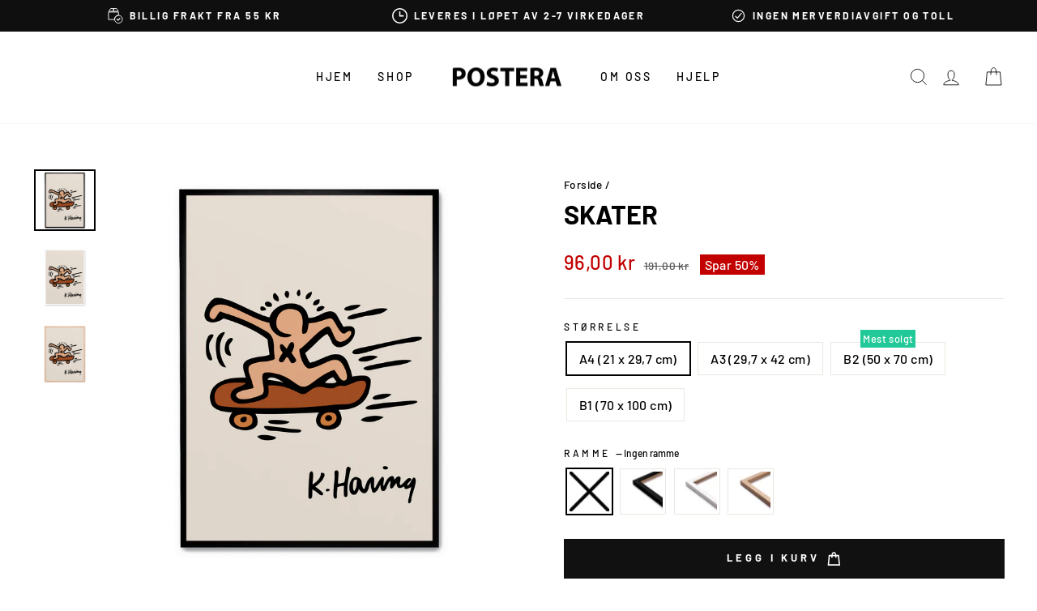

--- FILE ---
content_type: text/html; charset=utf-8
request_url: https://postera.no/products/skater
body_size: 60700
content:
<!doctype html>
<html class="no-js" lang="no" dir="ltr">
  <head>
    <script async crossorigin fetchpriority="high" src="/cdn/shopifycloud/importmap-polyfill/es-modules-shim.2.4.0.js"></script>
<script src="//postera.no/cdn/shop/files/pandectes-rules.js?v=1562292434419459084"></script>
	
    <meta charset="utf-8">
    <meta http-equiv="X-UA-Compatible" content="IE=edge,chrome=1">
    <meta name="viewport" content="width=device-width,initial-scale=1">
    <meta name="theme-color" content="#111111">
    <link rel="canonical" href="https://postera.no/products/skater">
    <link rel="preconnect" href="https://cdn.shopify.com" crossorigin>
    <link rel="preconnect" href="https://fonts.shopifycdn.com" crossorigin>
    <link rel="dns-prefetch" href="https://productreviews.shopifycdn.com">
    <link rel="dns-prefetch" href="https://ajax.googleapis.com">
    <link rel="dns-prefetch" href="https://maps.googleapis.com">
    <link rel="dns-prefetch" href="https://maps.gstatic.com">
    <meta name="google-site-verification" content="hFQjAV_jJg_4DQTRKFZUj79O9jmCQzCOclryvwOgwuE">
    <meta name="google-site-verification" content="UT1B20LzUUvSNVQy65JgUFJhgqDYt6ccQLwgpaF3rLo">
    <meta name="google-site-verification" content="BhV6Jd-GzbKDwCEbR0Na1i5vNX8bHHs4IMU8ljQ_ay0">
    <meta name="google-site-verification" content="3N56QTcLPuv_KSS1WXlIFBRKigx0CZfmLVglM_wgoo8">
    <meta name="facebook-domain-verification" content="025f02rp8svwb0xsrtea0t5pa99zvo">

    <script src="https://tag.heylink.com/ef8cecbd-5914-4f27-b991-8a73c29f1eea/script.js" defer></script><link rel="shortcut icon" href="//postera.no/cdn/shop/files/Browserlogo_32x32.png?v=1622674849" type="image/png"><title>Skater
&ndash; POSTERA
</title>
<meta property="og:site_name" content="POSTERA">
  <meta property="og:url" content="https://postera.no/products/skater">
  <meta property="og:title" content="Skater">
  <meta property="og:type" content="product">
  <meta property="og:description" content="Denne kunstplakaten er et av Claude Monets berømte verk. Han var av fransk opprinnelse og grunnla sammen med Pierre-Auguste Renoir stilen impresjonisme. Stilen er først og fremst utendørs hverdagsmotiver med lyse farger."><meta property="og:image" content="http://postera.no/cdn/shop/products/P622-Skater1.png?v=1744221054">
    <meta property="og:image:secure_url" content="https://postera.no/cdn/shop/products/P622-Skater1.png?v=1744221054">
    <meta property="og:image:width" content="2500">
    <meta property="og:image:height" content="2500"><meta name="twitter:site" content="@">
  <meta name="twitter:card" content="summary_large_image">
  <meta name="twitter:title" content="Skater">
  <meta name="twitter:description" content="Denne kunstplakaten er et av Claude Monets berømte verk. Han var av fransk opprinnelse og grunnla sammen med Pierre-Auguste Renoir stilen impresjonisme. Stilen er først og fremst utendørs hverdagsmotiver med lyse farger.">
<script type="importmap">
{
  "imports": {
    "element.base-media": "//postera.no/cdn/shop/t/17/assets/element.base-media.js?v=61305152781971747521761125400",
    "element.image.parallax": "//postera.no/cdn/shop/t/17/assets/element.image.parallax.js?v=59188309605188605141761125400",
    "element.model": "//postera.no/cdn/shop/t/17/assets/element.model.js?v=104979259955732717291761125400",
    "element.quantity-selector": "//postera.no/cdn/shop/t/17/assets/element.quantity-selector.js?v=68208048201360514121761125401",
    "element.text.rte": "//postera.no/cdn/shop/t/17/assets/element.text.rte.js?v=28194737298593644281761125401",
    "element.video": "//postera.no/cdn/shop/t/17/assets/element.video.js?v=110560105447302630031761125401",
    "is-land": "//postera.no/cdn/shop/t/17/assets/is-land.min.js?v=92343381495565747271761125401",
    "util.misc": "//postera.no/cdn/shop/t/17/assets/util.misc.js?v=117964846174238173191761125402",
    "util.product-loader": "//postera.no/cdn/shop/t/17/assets/util.product-loader.js?v=71947287259713254281761125402",
    "util.resource-loader": "//postera.no/cdn/shop/t/17/assets/util.resource-loader.js?v=81301169148003274841761125402",
    "vendor.in-view": "//postera.no/cdn/shop/t/17/assets/vendor.in-view.js?v=126891093837844970591761125402"
  }
}
</script><script type="module" src="//postera.no/cdn/shop/t/17/assets/is-land.min.js?v=92343381495565747271761125401"></script>
<style data-shopify>@font-face {
  font-family: Barlow;
  font-weight: 700;
  font-style: normal;
  font-display: swap;
  src: url("//postera.no/cdn/fonts/barlow/barlow_n7.691d1d11f150e857dcbc1c10ef03d825bc378d81.woff2") format("woff2"),
       url("//postera.no/cdn/fonts/barlow/barlow_n7.4fdbb1cb7da0e2c2f88492243ffa2b4f91924840.woff") format("woff");
}

  @font-face {
  font-family: Barlow;
  font-weight: 500;
  font-style: normal;
  font-display: swap;
  src: url("//postera.no/cdn/fonts/barlow/barlow_n5.a193a1990790eba0cc5cca569d23799830e90f07.woff2") format("woff2"),
       url("//postera.no/cdn/fonts/barlow/barlow_n5.ae31c82169b1dc0715609b8cc6a610b917808358.woff") format("woff");
}


  @font-face {
  font-family: Barlow;
  font-weight: 600;
  font-style: normal;
  font-display: swap;
  src: url("//postera.no/cdn/fonts/barlow/barlow_n6.329f582a81f63f125e63c20a5a80ae9477df68e1.woff2") format("woff2"),
       url("//postera.no/cdn/fonts/barlow/barlow_n6.0163402e36247bcb8b02716880d0b39568412e9e.woff") format("woff");
}

  @font-face {
  font-family: Barlow;
  font-weight: 500;
  font-style: italic;
  font-display: swap;
  src: url("//postera.no/cdn/fonts/barlow/barlow_i5.714d58286997b65cd479af615cfa9bb0a117a573.woff2") format("woff2"),
       url("//postera.no/cdn/fonts/barlow/barlow_i5.0120f77e6447d3b5df4bbec8ad8c2d029d87fb21.woff") format("woff");
}

  @font-face {
  font-family: Barlow;
  font-weight: 600;
  font-style: italic;
  font-display: swap;
  src: url("//postera.no/cdn/fonts/barlow/barlow_i6.5a22bd20fb27bad4d7674cc6e666fb9c77d813bb.woff2") format("woff2"),
       url("//postera.no/cdn/fonts/barlow/barlow_i6.1c8787fcb59f3add01a87f21b38c7ef797e3b3a1.woff") format("woff");
}

</style><link href="//postera.no/cdn/shop/t/17/assets/theme.css?v=21310227395285911591762761405" rel="stylesheet" type="text/css" media="all" />
<style data-shopify>:root {
    --typeHeaderPrimary: Barlow;
    --typeHeaderFallback: sans-serif;
    --typeHeaderSize: 38px;
    --typeHeaderWeight: 700;
    --typeHeaderLineHeight: 1;
    --typeHeaderSpacing: 0.0em;

    --typeBasePrimary:Barlow;
    --typeBaseFallback:sans-serif;
    --typeBaseSize: 16px;
    --typeBaseWeight: 500;
    --typeBaseSpacing: 0.025em;
    --typeBaseLineHeight: 1.6;
    --typeBaselineHeightMinus01: 1.5;

    --typeCollectionTitle: 18px;

    --iconWeight: 2px;
    --iconLinecaps: miter;

    
        --buttonRadius: 0;
    

    --colorGridOverlayOpacity: 0.1;
    --colorAnnouncement: #0f0f0f;
    --colorAnnouncementText: #ffffff;

    --colorBody: #ffffff;
    --colorBodyAlpha05: rgba(255, 255, 255, 0.05);
    --colorBodyDim: #f2f2f2;
    --colorBodyLightDim: #fafafa;
    --colorBodyMediumDim: #f5f5f5;


    --colorBorder: #e8e8e1;

    --colorBtnPrimary: #111111;
    --colorBtnPrimaryLight: #2b2b2b;
    --colorBtnPrimaryDim: #040404;
    --colorBtnPrimaryText: #ffffff;

    --colorCartDot: #20c997;

    --colorDrawers: #ffffff;
    --colorDrawersDim: #f2f2f2;
    --colorDrawerBorder: #e8e8e1;
    --colorDrawerText: #000000;
    --colorDrawerTextDark: #000000;
    --colorDrawerButton: #111111;
    --colorDrawerButtonText: #ffffff;

    --colorFooter: #ffffff;
    --colorFooterText: #000000;
    --colorFooterTextAlpha01: #000000;

    --colorGridOverlay: #000000;
    --colorGridOverlayOpacity: 0.1;

    --colorHeaderTextAlpha01: rgba(0, 0, 0, 0.1);

    --colorHeroText: #ffffff;

    --colorSmallImageBg: #ffffff;
    --colorLargeImageBg: #0f0f0f;

    --colorImageOverlay: #000000;
    --colorImageOverlayOpacity: 0.1;
    --colorImageOverlayTextShadow: 0.2;

    --colorLink: #000000;

    --colorModalBg: rgba(230, 230, 230, 0.6);

    --colorNav: #ffffff;
    --colorNavText: #000000;

    --colorPrice: #1c1d1d;

    --colorSaleTag: #c20000;
    --colorSaleTagText: #ffffff;

    --colorTextBody: #000000;
    --colorTextBodyAlpha015: rgba(0, 0, 0, 0.15);
    --colorTextBodyAlpha005: rgba(0, 0, 0, 0.05);
    --colorTextBodyAlpha008: rgba(0, 0, 0, 0.08);
    --colorTextSavings: #c20000;

    --urlIcoSelect: url(//postera.no/cdn/shop/t/17/assets/ico-select.svg);
    --urlIcoSelectFooter: url(//postera.no/cdn/shop/t/17/assets/ico-select-footer.svg);
    --urlIcoSelectWhite: url(//postera.no/cdn/shop/t/17/assets/ico-select-white.svg);

    --grid-gutter: 17px;
    --drawer-gutter: 16px;

    --sizeChartMargin: 25px 0;
    --sizeChartIconMargin: 5px;

    --newsletterReminderPadding: 40px;

    /*Shop Pay Installments*/
    --color-body-text: #000000;
    --color-body: #ffffff;
    --color-bg: #ffffff;
    }

    .placeholder-content {
    background-image: linear-gradient(100deg, #ffffff 40%, #f7f7f7 63%, #ffffff 79%);
    }</style><script>
      document.documentElement.className = document.documentElement.className.replace('no-js', 'js');

      window.theme = window.theme || {};
      theme.routes = {
        home: "/",
        cart: "/cart.js",
        cartPage: "/cart",
        cartAdd: "/cart/add.js",
        cartChange: "/cart/change.js",
        search: "/search",
        predictiveSearch: "/search/suggest"
      };
      theme.strings = {
        soldOut: "Utsolgt",
        unavailable: "Ikke tilgjengelig",
        inStockLabel: "Kun {{ count }} på lager!",
        oneStockLabel: "Kun [count] på lager!",
        otherStockLabel: "Kun [count] på lager!",
        willNotShipUntil: "Vil først bli sendt [date]",
        willBeInStockAfter: "Kommer på lager etter [date]",
        waitingForStock: "Ny beholdning er på vei",
        savePrice: "Spar [saved_amount]",
        cartEmpty: "Handlekurven er tom",
        cartTermsConfirmation: "Godta handelsbetingelsene før du gjennomfører kjøpet",
        searchCollections: "Kolleksjoner",
        searchPages: "Sider:",
        searchArticles: "Artikler:",
        productFrom: "fra ",
        maxQuantity: ""
      };
      theme.settings = {
        cartType: "drawer",
        isCustomerTemplate: false,
        moneyFormat: "{{amount_with_comma_separator}} kr",
        saveType: "percent",
        productImageSize: "natural",
        productImageCover: false,
        predictiveSearch: true,
        predictiveSearchType: null,
        predictiveSearchVendor: false,
        predictiveSearchPrice: true,
        quickView: true,
        themeName: 'Impulse',
        themeVersion: "8.1.0"
      };
    </script>

    <script>window.performance && window.performance.mark && window.performance.mark('shopify.content_for_header.start');</script><meta name="facebook-domain-verification" content="rfh2dk3omn69bg3ur30yxawd56cy5k">
<meta id="shopify-digital-wallet" name="shopify-digital-wallet" content="/52138311842/digital_wallets/dialog">
<meta name="shopify-checkout-api-token" content="e0ad0c2a4458635ef9f0c6bd0d23eafb">
<meta id="in-context-paypal-metadata" data-shop-id="52138311842" data-venmo-supported="false" data-environment="production" data-locale="en_US" data-paypal-v4="true" data-currency="NOK">
<link rel="alternate" hreflang="x-default" href="https://postera.dk/products/skater">
<link rel="alternate" hreflang="da" href="https://postera.dk/products/skater">
<link rel="alternate" hreflang="sv-SE" href="https://postera.se/products/skater">
<link rel="alternate" hreflang="no-NO" href="https://postera.no/products/skater">
<link rel="alternate" hreflang="nl-NL" href="https://postera.nl/products/skater">
<link rel="alternate" hreflang="en-AX" href="https://postera.art/products/skater">
<link rel="alternate" hreflang="da-AX" href="https://postera.art/da/products/skater">
<link rel="alternate" hreflang="fr-AX" href="https://postera.art/fr/products/skater">
<link rel="alternate" hreflang="de-AX" href="https://postera.art/de/products/skater">
<link rel="alternate" hreflang="en-AD" href="https://postera.art/products/skater">
<link rel="alternate" hreflang="da-AD" href="https://postera.art/da/products/skater">
<link rel="alternate" hreflang="fr-AD" href="https://postera.art/fr/products/skater">
<link rel="alternate" hreflang="de-AD" href="https://postera.art/de/products/skater">
<link rel="alternate" hreflang="en-AT" href="https://postera.art/products/skater">
<link rel="alternate" hreflang="da-AT" href="https://postera.art/da/products/skater">
<link rel="alternate" hreflang="fr-AT" href="https://postera.art/fr/products/skater">
<link rel="alternate" hreflang="de-AT" href="https://postera.art/de/products/skater">
<link rel="alternate" hreflang="en-BE" href="https://postera.art/products/skater">
<link rel="alternate" hreflang="da-BE" href="https://postera.art/da/products/skater">
<link rel="alternate" hreflang="fr-BE" href="https://postera.art/fr/products/skater">
<link rel="alternate" hreflang="de-BE" href="https://postera.art/de/products/skater">
<link rel="alternate" hreflang="en-CY" href="https://postera.art/products/skater">
<link rel="alternate" hreflang="da-CY" href="https://postera.art/da/products/skater">
<link rel="alternate" hreflang="fr-CY" href="https://postera.art/fr/products/skater">
<link rel="alternate" hreflang="de-CY" href="https://postera.art/de/products/skater">
<link rel="alternate" hreflang="en-EE" href="https://postera.art/products/skater">
<link rel="alternate" hreflang="da-EE" href="https://postera.art/da/products/skater">
<link rel="alternate" hreflang="fr-EE" href="https://postera.art/fr/products/skater">
<link rel="alternate" hreflang="de-EE" href="https://postera.art/de/products/skater">
<link rel="alternate" hreflang="en-FI" href="https://postera.art/products/skater">
<link rel="alternate" hreflang="da-FI" href="https://postera.art/da/products/skater">
<link rel="alternate" hreflang="fr-FI" href="https://postera.art/fr/products/skater">
<link rel="alternate" hreflang="de-FI" href="https://postera.art/de/products/skater">
<link rel="alternate" hreflang="en-FR" href="https://postera.art/products/skater">
<link rel="alternate" hreflang="da-FR" href="https://postera.art/da/products/skater">
<link rel="alternate" hreflang="fr-FR" href="https://postera.art/fr/products/skater">
<link rel="alternate" hreflang="de-FR" href="https://postera.art/de/products/skater">
<link rel="alternate" hreflang="en-GF" href="https://postera.art/products/skater">
<link rel="alternate" hreflang="da-GF" href="https://postera.art/da/products/skater">
<link rel="alternate" hreflang="fr-GF" href="https://postera.art/fr/products/skater">
<link rel="alternate" hreflang="de-GF" href="https://postera.art/de/products/skater">
<link rel="alternate" hreflang="en-TF" href="https://postera.art/products/skater">
<link rel="alternate" hreflang="da-TF" href="https://postera.art/da/products/skater">
<link rel="alternate" hreflang="fr-TF" href="https://postera.art/fr/products/skater">
<link rel="alternate" hreflang="de-TF" href="https://postera.art/de/products/skater">
<link rel="alternate" hreflang="en-GR" href="https://postera.art/products/skater">
<link rel="alternate" hreflang="da-GR" href="https://postera.art/da/products/skater">
<link rel="alternate" hreflang="fr-GR" href="https://postera.art/fr/products/skater">
<link rel="alternate" hreflang="de-GR" href="https://postera.art/de/products/skater">
<link rel="alternate" hreflang="en-GP" href="https://postera.art/products/skater">
<link rel="alternate" hreflang="da-GP" href="https://postera.art/da/products/skater">
<link rel="alternate" hreflang="fr-GP" href="https://postera.art/fr/products/skater">
<link rel="alternate" hreflang="de-GP" href="https://postera.art/de/products/skater">
<link rel="alternate" hreflang="en-VA" href="https://postera.art/products/skater">
<link rel="alternate" hreflang="da-VA" href="https://postera.art/da/products/skater">
<link rel="alternate" hreflang="fr-VA" href="https://postera.art/fr/products/skater">
<link rel="alternate" hreflang="de-VA" href="https://postera.art/de/products/skater">
<link rel="alternate" hreflang="en-IE" href="https://postera.art/products/skater">
<link rel="alternate" hreflang="da-IE" href="https://postera.art/da/products/skater">
<link rel="alternate" hreflang="fr-IE" href="https://postera.art/fr/products/skater">
<link rel="alternate" hreflang="de-IE" href="https://postera.art/de/products/skater">
<link rel="alternate" hreflang="en-IT" href="https://postera.art/products/skater">
<link rel="alternate" hreflang="da-IT" href="https://postera.art/da/products/skater">
<link rel="alternate" hreflang="fr-IT" href="https://postera.art/fr/products/skater">
<link rel="alternate" hreflang="de-IT" href="https://postera.art/de/products/skater">
<link rel="alternate" hreflang="en-XK" href="https://postera.art/products/skater">
<link rel="alternate" hreflang="da-XK" href="https://postera.art/da/products/skater">
<link rel="alternate" hreflang="fr-XK" href="https://postera.art/fr/products/skater">
<link rel="alternate" hreflang="de-XK" href="https://postera.art/de/products/skater">
<link rel="alternate" hreflang="en-LV" href="https://postera.art/products/skater">
<link rel="alternate" hreflang="da-LV" href="https://postera.art/da/products/skater">
<link rel="alternate" hreflang="fr-LV" href="https://postera.art/fr/products/skater">
<link rel="alternate" hreflang="de-LV" href="https://postera.art/de/products/skater">
<link rel="alternate" hreflang="en-LT" href="https://postera.art/products/skater">
<link rel="alternate" hreflang="da-LT" href="https://postera.art/da/products/skater">
<link rel="alternate" hreflang="fr-LT" href="https://postera.art/fr/products/skater">
<link rel="alternate" hreflang="de-LT" href="https://postera.art/de/products/skater">
<link rel="alternate" hreflang="en-LU" href="https://postera.art/products/skater">
<link rel="alternate" hreflang="da-LU" href="https://postera.art/da/products/skater">
<link rel="alternate" hreflang="fr-LU" href="https://postera.art/fr/products/skater">
<link rel="alternate" hreflang="de-LU" href="https://postera.art/de/products/skater">
<link rel="alternate" hreflang="en-MT" href="https://postera.art/products/skater">
<link rel="alternate" hreflang="da-MT" href="https://postera.art/da/products/skater">
<link rel="alternate" hreflang="fr-MT" href="https://postera.art/fr/products/skater">
<link rel="alternate" hreflang="de-MT" href="https://postera.art/de/products/skater">
<link rel="alternate" hreflang="en-MQ" href="https://postera.art/products/skater">
<link rel="alternate" hreflang="da-MQ" href="https://postera.art/da/products/skater">
<link rel="alternate" hreflang="fr-MQ" href="https://postera.art/fr/products/skater">
<link rel="alternate" hreflang="de-MQ" href="https://postera.art/de/products/skater">
<link rel="alternate" hreflang="en-YT" href="https://postera.art/products/skater">
<link rel="alternate" hreflang="da-YT" href="https://postera.art/da/products/skater">
<link rel="alternate" hreflang="fr-YT" href="https://postera.art/fr/products/skater">
<link rel="alternate" hreflang="de-YT" href="https://postera.art/de/products/skater">
<link rel="alternate" hreflang="en-MC" href="https://postera.art/products/skater">
<link rel="alternate" hreflang="da-MC" href="https://postera.art/da/products/skater">
<link rel="alternate" hreflang="fr-MC" href="https://postera.art/fr/products/skater">
<link rel="alternate" hreflang="de-MC" href="https://postera.art/de/products/skater">
<link rel="alternate" hreflang="en-ME" href="https://postera.art/products/skater">
<link rel="alternate" hreflang="da-ME" href="https://postera.art/da/products/skater">
<link rel="alternate" hreflang="fr-ME" href="https://postera.art/fr/products/skater">
<link rel="alternate" hreflang="de-ME" href="https://postera.art/de/products/skater">
<link rel="alternate" hreflang="en-PT" href="https://postera.art/products/skater">
<link rel="alternate" hreflang="da-PT" href="https://postera.art/da/products/skater">
<link rel="alternate" hreflang="fr-PT" href="https://postera.art/fr/products/skater">
<link rel="alternate" hreflang="de-PT" href="https://postera.art/de/products/skater">
<link rel="alternate" hreflang="en-RE" href="https://postera.art/products/skater">
<link rel="alternate" hreflang="da-RE" href="https://postera.art/da/products/skater">
<link rel="alternate" hreflang="fr-RE" href="https://postera.art/fr/products/skater">
<link rel="alternate" hreflang="de-RE" href="https://postera.art/de/products/skater">
<link rel="alternate" hreflang="en-BL" href="https://postera.art/products/skater">
<link rel="alternate" hreflang="da-BL" href="https://postera.art/da/products/skater">
<link rel="alternate" hreflang="fr-BL" href="https://postera.art/fr/products/skater">
<link rel="alternate" hreflang="de-BL" href="https://postera.art/de/products/skater">
<link rel="alternate" hreflang="en-MF" href="https://postera.art/products/skater">
<link rel="alternate" hreflang="da-MF" href="https://postera.art/da/products/skater">
<link rel="alternate" hreflang="fr-MF" href="https://postera.art/fr/products/skater">
<link rel="alternate" hreflang="de-MF" href="https://postera.art/de/products/skater">
<link rel="alternate" hreflang="en-PM" href="https://postera.art/products/skater">
<link rel="alternate" hreflang="da-PM" href="https://postera.art/da/products/skater">
<link rel="alternate" hreflang="fr-PM" href="https://postera.art/fr/products/skater">
<link rel="alternate" hreflang="de-PM" href="https://postera.art/de/products/skater">
<link rel="alternate" hreflang="en-SM" href="https://postera.art/products/skater">
<link rel="alternate" hreflang="da-SM" href="https://postera.art/da/products/skater">
<link rel="alternate" hreflang="fr-SM" href="https://postera.art/fr/products/skater">
<link rel="alternate" hreflang="de-SM" href="https://postera.art/de/products/skater">
<link rel="alternate" hreflang="en-SK" href="https://postera.art/products/skater">
<link rel="alternate" hreflang="da-SK" href="https://postera.art/da/products/skater">
<link rel="alternate" hreflang="fr-SK" href="https://postera.art/fr/products/skater">
<link rel="alternate" hreflang="de-SK" href="https://postera.art/de/products/skater">
<link rel="alternate" hreflang="en-SI" href="https://postera.art/products/skater">
<link rel="alternate" hreflang="da-SI" href="https://postera.art/da/products/skater">
<link rel="alternate" hreflang="fr-SI" href="https://postera.art/fr/products/skater">
<link rel="alternate" hreflang="de-SI" href="https://postera.art/de/products/skater">
<link rel="alternate" hreflang="en-ES" href="https://postera.art/products/skater">
<link rel="alternate" hreflang="da-ES" href="https://postera.art/da/products/skater">
<link rel="alternate" hreflang="fr-ES" href="https://postera.art/fr/products/skater">
<link rel="alternate" hreflang="de-ES" href="https://postera.art/de/products/skater">
<link rel="alternate" hreflang="en-AL" href="https://postera.art/products/skater">
<link rel="alternate" hreflang="da-AL" href="https://postera.art/da/products/skater">
<link rel="alternate" hreflang="fr-AL" href="https://postera.art/fr/products/skater">
<link rel="alternate" hreflang="de-AL" href="https://postera.art/de/products/skater">
<link rel="alternate" hreflang="en-AM" href="https://postera.art/products/skater">
<link rel="alternate" hreflang="da-AM" href="https://postera.art/da/products/skater">
<link rel="alternate" hreflang="fr-AM" href="https://postera.art/fr/products/skater">
<link rel="alternate" hreflang="de-AM" href="https://postera.art/de/products/skater">
<link rel="alternate" hreflang="en-BY" href="https://postera.art/products/skater">
<link rel="alternate" hreflang="da-BY" href="https://postera.art/da/products/skater">
<link rel="alternate" hreflang="fr-BY" href="https://postera.art/fr/products/skater">
<link rel="alternate" hreflang="de-BY" href="https://postera.art/de/products/skater">
<link rel="alternate" hreflang="en-BA" href="https://postera.art/products/skater">
<link rel="alternate" hreflang="da-BA" href="https://postera.art/da/products/skater">
<link rel="alternate" hreflang="fr-BA" href="https://postera.art/fr/products/skater">
<link rel="alternate" hreflang="de-BA" href="https://postera.art/de/products/skater">
<link rel="alternate" hreflang="en-BG" href="https://postera.art/products/skater">
<link rel="alternate" hreflang="da-BG" href="https://postera.art/da/products/skater">
<link rel="alternate" hreflang="fr-BG" href="https://postera.art/fr/products/skater">
<link rel="alternate" hreflang="de-BG" href="https://postera.art/de/products/skater">
<link rel="alternate" hreflang="en-FO" href="https://postera.art/products/skater">
<link rel="alternate" hreflang="da-FO" href="https://postera.art/da/products/skater">
<link rel="alternate" hreflang="fr-FO" href="https://postera.art/fr/products/skater">
<link rel="alternate" hreflang="de-FO" href="https://postera.art/de/products/skater">
<link rel="alternate" hreflang="en-GE" href="https://postera.art/products/skater">
<link rel="alternate" hreflang="da-GE" href="https://postera.art/da/products/skater">
<link rel="alternate" hreflang="fr-GE" href="https://postera.art/fr/products/skater">
<link rel="alternate" hreflang="de-GE" href="https://postera.art/de/products/skater">
<link rel="alternate" hreflang="en-GI" href="https://postera.art/products/skater">
<link rel="alternate" hreflang="da-GI" href="https://postera.art/da/products/skater">
<link rel="alternate" hreflang="fr-GI" href="https://postera.art/fr/products/skater">
<link rel="alternate" hreflang="de-GI" href="https://postera.art/de/products/skater">
<link rel="alternate" hreflang="en-GL" href="https://postera.art/products/skater">
<link rel="alternate" hreflang="da-GL" href="https://postera.art/da/products/skater">
<link rel="alternate" hreflang="fr-GL" href="https://postera.art/fr/products/skater">
<link rel="alternate" hreflang="de-GL" href="https://postera.art/de/products/skater">
<link rel="alternate" hreflang="en-GG" href="https://postera.art/products/skater">
<link rel="alternate" hreflang="da-GG" href="https://postera.art/da/products/skater">
<link rel="alternate" hreflang="fr-GG" href="https://postera.art/fr/products/skater">
<link rel="alternate" hreflang="de-GG" href="https://postera.art/de/products/skater">
<link rel="alternate" hreflang="en-IS" href="https://postera.art/products/skater">
<link rel="alternate" hreflang="da-IS" href="https://postera.art/da/products/skater">
<link rel="alternate" hreflang="fr-IS" href="https://postera.art/fr/products/skater">
<link rel="alternate" hreflang="de-IS" href="https://postera.art/de/products/skater">
<link rel="alternate" hreflang="en-IM" href="https://postera.art/products/skater">
<link rel="alternate" hreflang="da-IM" href="https://postera.art/da/products/skater">
<link rel="alternate" hreflang="fr-IM" href="https://postera.art/fr/products/skater">
<link rel="alternate" hreflang="de-IM" href="https://postera.art/de/products/skater">
<link rel="alternate" hreflang="en-JE" href="https://postera.art/products/skater">
<link rel="alternate" hreflang="da-JE" href="https://postera.art/da/products/skater">
<link rel="alternate" hreflang="fr-JE" href="https://postera.art/fr/products/skater">
<link rel="alternate" hreflang="de-JE" href="https://postera.art/de/products/skater">
<link rel="alternate" hreflang="en-HR" href="https://postera.art/products/skater">
<link rel="alternate" hreflang="da-HR" href="https://postera.art/da/products/skater">
<link rel="alternate" hreflang="fr-HR" href="https://postera.art/fr/products/skater">
<link rel="alternate" hreflang="de-HR" href="https://postera.art/de/products/skater">
<link rel="alternate" hreflang="en-LI" href="https://postera.art/products/skater">
<link rel="alternate" hreflang="da-LI" href="https://postera.art/da/products/skater">
<link rel="alternate" hreflang="fr-LI" href="https://postera.art/fr/products/skater">
<link rel="alternate" hreflang="de-LI" href="https://postera.art/de/products/skater">
<link rel="alternate" hreflang="en-MD" href="https://postera.art/products/skater">
<link rel="alternate" hreflang="da-MD" href="https://postera.art/da/products/skater">
<link rel="alternate" hreflang="fr-MD" href="https://postera.art/fr/products/skater">
<link rel="alternate" hreflang="de-MD" href="https://postera.art/de/products/skater">
<link rel="alternate" hreflang="en-PL" href="https://postera.art/products/skater">
<link rel="alternate" hreflang="da-PL" href="https://postera.art/da/products/skater">
<link rel="alternate" hreflang="fr-PL" href="https://postera.art/fr/products/skater">
<link rel="alternate" hreflang="de-PL" href="https://postera.art/de/products/skater">
<link rel="alternate" hreflang="en-MK" href="https://postera.art/products/skater">
<link rel="alternate" hreflang="da-MK" href="https://postera.art/da/products/skater">
<link rel="alternate" hreflang="fr-MK" href="https://postera.art/fr/products/skater">
<link rel="alternate" hreflang="de-MK" href="https://postera.art/de/products/skater">
<link rel="alternate" hreflang="en-RO" href="https://postera.art/products/skater">
<link rel="alternate" hreflang="da-RO" href="https://postera.art/da/products/skater">
<link rel="alternate" hreflang="fr-RO" href="https://postera.art/fr/products/skater">
<link rel="alternate" hreflang="de-RO" href="https://postera.art/de/products/skater">
<link rel="alternate" hreflang="en-CH" href="https://postera.art/products/skater">
<link rel="alternate" hreflang="da-CH" href="https://postera.art/da/products/skater">
<link rel="alternate" hreflang="fr-CH" href="https://postera.art/fr/products/skater">
<link rel="alternate" hreflang="de-CH" href="https://postera.art/de/products/skater">
<link rel="alternate" hreflang="en-RS" href="https://postera.art/products/skater">
<link rel="alternate" hreflang="da-RS" href="https://postera.art/da/products/skater">
<link rel="alternate" hreflang="fr-RS" href="https://postera.art/fr/products/skater">
<link rel="alternate" hreflang="de-RS" href="https://postera.art/de/products/skater">
<link rel="alternate" hreflang="en-SJ" href="https://postera.art/products/skater">
<link rel="alternate" hreflang="da-SJ" href="https://postera.art/da/products/skater">
<link rel="alternate" hreflang="fr-SJ" href="https://postera.art/fr/products/skater">
<link rel="alternate" hreflang="de-SJ" href="https://postera.art/de/products/skater">
<link rel="alternate" hreflang="en-CZ" href="https://postera.art/products/skater">
<link rel="alternate" hreflang="da-CZ" href="https://postera.art/da/products/skater">
<link rel="alternate" hreflang="fr-CZ" href="https://postera.art/fr/products/skater">
<link rel="alternate" hreflang="de-CZ" href="https://postera.art/de/products/skater">
<link rel="alternate" hreflang="en-TR" href="https://postera.art/products/skater">
<link rel="alternate" hreflang="da-TR" href="https://postera.art/da/products/skater">
<link rel="alternate" hreflang="fr-TR" href="https://postera.art/fr/products/skater">
<link rel="alternate" hreflang="de-TR" href="https://postera.art/de/products/skater">
<link rel="alternate" hreflang="en-UA" href="https://postera.art/products/skater">
<link rel="alternate" hreflang="da-UA" href="https://postera.art/da/products/skater">
<link rel="alternate" hreflang="fr-UA" href="https://postera.art/fr/products/skater">
<link rel="alternate" hreflang="de-UA" href="https://postera.art/de/products/skater">
<link rel="alternate" hreflang="en-HU" href="https://postera.art/products/skater">
<link rel="alternate" hreflang="da-HU" href="https://postera.art/da/products/skater">
<link rel="alternate" hreflang="fr-HU" href="https://postera.art/fr/products/skater">
<link rel="alternate" hreflang="de-HU" href="https://postera.art/de/products/skater">
<link rel="alternate" hreflang="en-DE" href="https://postera.art/products/skater">
<link rel="alternate" hreflang="da-DE" href="https://postera.art/da/products/skater">
<link rel="alternate" hreflang="fr-DE" href="https://postera.art/fr/products/skater">
<link rel="alternate" hreflang="de-DE" href="https://postera.art/de/products/skater">
<link rel="alternate" hreflang="en-DZ" href="https://postera.art/products/skater">
<link rel="alternate" hreflang="da-DZ" href="https://postera.art/da/products/skater">
<link rel="alternate" hreflang="fr-DZ" href="https://postera.art/fr/products/skater">
<link rel="alternate" hreflang="de-DZ" href="https://postera.art/de/products/skater">
<link rel="alternate" hreflang="en-AO" href="https://postera.art/products/skater">
<link rel="alternate" hreflang="da-AO" href="https://postera.art/da/products/skater">
<link rel="alternate" hreflang="fr-AO" href="https://postera.art/fr/products/skater">
<link rel="alternate" hreflang="de-AO" href="https://postera.art/de/products/skater">
<link rel="alternate" hreflang="en-AC" href="https://postera.art/products/skater">
<link rel="alternate" hreflang="da-AC" href="https://postera.art/da/products/skater">
<link rel="alternate" hreflang="fr-AC" href="https://postera.art/fr/products/skater">
<link rel="alternate" hreflang="de-AC" href="https://postera.art/de/products/skater">
<link rel="alternate" hreflang="en-BJ" href="https://postera.art/products/skater">
<link rel="alternate" hreflang="da-BJ" href="https://postera.art/da/products/skater">
<link rel="alternate" hreflang="fr-BJ" href="https://postera.art/fr/products/skater">
<link rel="alternate" hreflang="de-BJ" href="https://postera.art/de/products/skater">
<link rel="alternate" hreflang="en-BW" href="https://postera.art/products/skater">
<link rel="alternate" hreflang="da-BW" href="https://postera.art/da/products/skater">
<link rel="alternate" hreflang="fr-BW" href="https://postera.art/fr/products/skater">
<link rel="alternate" hreflang="de-BW" href="https://postera.art/de/products/skater">
<link rel="alternate" hreflang="en-BF" href="https://postera.art/products/skater">
<link rel="alternate" hreflang="da-BF" href="https://postera.art/da/products/skater">
<link rel="alternate" hreflang="fr-BF" href="https://postera.art/fr/products/skater">
<link rel="alternate" hreflang="de-BF" href="https://postera.art/de/products/skater">
<link rel="alternate" hreflang="en-BI" href="https://postera.art/products/skater">
<link rel="alternate" hreflang="da-BI" href="https://postera.art/da/products/skater">
<link rel="alternate" hreflang="fr-BI" href="https://postera.art/fr/products/skater">
<link rel="alternate" hreflang="de-BI" href="https://postera.art/de/products/skater">
<link rel="alternate" hreflang="en-CM" href="https://postera.art/products/skater">
<link rel="alternate" hreflang="da-CM" href="https://postera.art/da/products/skater">
<link rel="alternate" hreflang="fr-CM" href="https://postera.art/fr/products/skater">
<link rel="alternate" hreflang="de-CM" href="https://postera.art/de/products/skater">
<link rel="alternate" hreflang="en-KM" href="https://postera.art/products/skater">
<link rel="alternate" hreflang="da-KM" href="https://postera.art/da/products/skater">
<link rel="alternate" hreflang="fr-KM" href="https://postera.art/fr/products/skater">
<link rel="alternate" hreflang="de-KM" href="https://postera.art/de/products/skater">
<link rel="alternate" hreflang="en-CF" href="https://postera.art/products/skater">
<link rel="alternate" hreflang="da-CF" href="https://postera.art/da/products/skater">
<link rel="alternate" hreflang="fr-CF" href="https://postera.art/fr/products/skater">
<link rel="alternate" hreflang="de-CF" href="https://postera.art/de/products/skater">
<link rel="alternate" hreflang="en-CD" href="https://postera.art/products/skater">
<link rel="alternate" hreflang="da-CD" href="https://postera.art/da/products/skater">
<link rel="alternate" hreflang="fr-CD" href="https://postera.art/fr/products/skater">
<link rel="alternate" hreflang="de-CD" href="https://postera.art/de/products/skater">
<link rel="alternate" hreflang="en-DJ" href="https://postera.art/products/skater">
<link rel="alternate" hreflang="da-DJ" href="https://postera.art/da/products/skater">
<link rel="alternate" hreflang="fr-DJ" href="https://postera.art/fr/products/skater">
<link rel="alternate" hreflang="de-DJ" href="https://postera.art/de/products/skater">
<link rel="alternate" hreflang="en-EG" href="https://postera.art/products/skater">
<link rel="alternate" hreflang="da-EG" href="https://postera.art/da/products/skater">
<link rel="alternate" hreflang="fr-EG" href="https://postera.art/fr/products/skater">
<link rel="alternate" hreflang="de-EG" href="https://postera.art/de/products/skater">
<link rel="alternate" hreflang="en-CI" href="https://postera.art/products/skater">
<link rel="alternate" hreflang="da-CI" href="https://postera.art/da/products/skater">
<link rel="alternate" hreflang="fr-CI" href="https://postera.art/fr/products/skater">
<link rel="alternate" hreflang="de-CI" href="https://postera.art/de/products/skater">
<link rel="alternate" hreflang="en-ER" href="https://postera.art/products/skater">
<link rel="alternate" hreflang="da-ER" href="https://postera.art/da/products/skater">
<link rel="alternate" hreflang="fr-ER" href="https://postera.art/fr/products/skater">
<link rel="alternate" hreflang="de-ER" href="https://postera.art/de/products/skater">
<link rel="alternate" hreflang="en-SZ" href="https://postera.art/products/skater">
<link rel="alternate" hreflang="da-SZ" href="https://postera.art/da/products/skater">
<link rel="alternate" hreflang="fr-SZ" href="https://postera.art/fr/products/skater">
<link rel="alternate" hreflang="de-SZ" href="https://postera.art/de/products/skater">
<link rel="alternate" hreflang="en-ET" href="https://postera.art/products/skater">
<link rel="alternate" hreflang="da-ET" href="https://postera.art/da/products/skater">
<link rel="alternate" hreflang="fr-ET" href="https://postera.art/fr/products/skater">
<link rel="alternate" hreflang="de-ET" href="https://postera.art/de/products/skater">
<link rel="alternate" hreflang="en-GA" href="https://postera.art/products/skater">
<link rel="alternate" hreflang="da-GA" href="https://postera.art/da/products/skater">
<link rel="alternate" hreflang="fr-GA" href="https://postera.art/fr/products/skater">
<link rel="alternate" hreflang="de-GA" href="https://postera.art/de/products/skater">
<link rel="alternate" hreflang="en-GM" href="https://postera.art/products/skater">
<link rel="alternate" hreflang="da-GM" href="https://postera.art/da/products/skater">
<link rel="alternate" hreflang="fr-GM" href="https://postera.art/fr/products/skater">
<link rel="alternate" hreflang="de-GM" href="https://postera.art/de/products/skater">
<link rel="alternate" hreflang="en-GH" href="https://postera.art/products/skater">
<link rel="alternate" hreflang="da-GH" href="https://postera.art/da/products/skater">
<link rel="alternate" hreflang="fr-GH" href="https://postera.art/fr/products/skater">
<link rel="alternate" hreflang="de-GH" href="https://postera.art/de/products/skater">
<link rel="alternate" hreflang="en-GN" href="https://postera.art/products/skater">
<link rel="alternate" hreflang="da-GN" href="https://postera.art/da/products/skater">
<link rel="alternate" hreflang="fr-GN" href="https://postera.art/fr/products/skater">
<link rel="alternate" hreflang="de-GN" href="https://postera.art/de/products/skater">
<link rel="alternate" hreflang="en-GW" href="https://postera.art/products/skater">
<link rel="alternate" hreflang="da-GW" href="https://postera.art/da/products/skater">
<link rel="alternate" hreflang="fr-GW" href="https://postera.art/fr/products/skater">
<link rel="alternate" hreflang="de-GW" href="https://postera.art/de/products/skater">
<link rel="alternate" hreflang="en-CV" href="https://postera.art/products/skater">
<link rel="alternate" hreflang="da-CV" href="https://postera.art/da/products/skater">
<link rel="alternate" hreflang="fr-CV" href="https://postera.art/fr/products/skater">
<link rel="alternate" hreflang="de-CV" href="https://postera.art/de/products/skater">
<link rel="alternate" hreflang="en-KE" href="https://postera.art/products/skater">
<link rel="alternate" hreflang="da-KE" href="https://postera.art/da/products/skater">
<link rel="alternate" hreflang="fr-KE" href="https://postera.art/fr/products/skater">
<link rel="alternate" hreflang="de-KE" href="https://postera.art/de/products/skater">
<link rel="alternate" hreflang="en-LS" href="https://postera.art/products/skater">
<link rel="alternate" hreflang="da-LS" href="https://postera.art/da/products/skater">
<link rel="alternate" hreflang="fr-LS" href="https://postera.art/fr/products/skater">
<link rel="alternate" hreflang="de-LS" href="https://postera.art/de/products/skater">
<link rel="alternate" hreflang="en-LR" href="https://postera.art/products/skater">
<link rel="alternate" hreflang="da-LR" href="https://postera.art/da/products/skater">
<link rel="alternate" hreflang="fr-LR" href="https://postera.art/fr/products/skater">
<link rel="alternate" hreflang="de-LR" href="https://postera.art/de/products/skater">
<link rel="alternate" hreflang="en-LY" href="https://postera.art/products/skater">
<link rel="alternate" hreflang="da-LY" href="https://postera.art/da/products/skater">
<link rel="alternate" hreflang="fr-LY" href="https://postera.art/fr/products/skater">
<link rel="alternate" hreflang="de-LY" href="https://postera.art/de/products/skater">
<link rel="alternate" hreflang="en-MG" href="https://postera.art/products/skater">
<link rel="alternate" hreflang="da-MG" href="https://postera.art/da/products/skater">
<link rel="alternate" hreflang="fr-MG" href="https://postera.art/fr/products/skater">
<link rel="alternate" hreflang="de-MG" href="https://postera.art/de/products/skater">
<link rel="alternate" hreflang="en-MW" href="https://postera.art/products/skater">
<link rel="alternate" hreflang="da-MW" href="https://postera.art/da/products/skater">
<link rel="alternate" hreflang="fr-MW" href="https://postera.art/fr/products/skater">
<link rel="alternate" hreflang="de-MW" href="https://postera.art/de/products/skater">
<link rel="alternate" hreflang="en-ML" href="https://postera.art/products/skater">
<link rel="alternate" hreflang="da-ML" href="https://postera.art/da/products/skater">
<link rel="alternate" hreflang="fr-ML" href="https://postera.art/fr/products/skater">
<link rel="alternate" hreflang="de-ML" href="https://postera.art/de/products/skater">
<link rel="alternate" hreflang="en-MA" href="https://postera.art/products/skater">
<link rel="alternate" hreflang="da-MA" href="https://postera.art/da/products/skater">
<link rel="alternate" hreflang="fr-MA" href="https://postera.art/fr/products/skater">
<link rel="alternate" hreflang="de-MA" href="https://postera.art/de/products/skater">
<link rel="alternate" hreflang="en-MR" href="https://postera.art/products/skater">
<link rel="alternate" hreflang="da-MR" href="https://postera.art/da/products/skater">
<link rel="alternate" hreflang="fr-MR" href="https://postera.art/fr/products/skater">
<link rel="alternate" hreflang="de-MR" href="https://postera.art/de/products/skater">
<link rel="alternate" hreflang="en-MU" href="https://postera.art/products/skater">
<link rel="alternate" hreflang="da-MU" href="https://postera.art/da/products/skater">
<link rel="alternate" hreflang="fr-MU" href="https://postera.art/fr/products/skater">
<link rel="alternate" hreflang="de-MU" href="https://postera.art/de/products/skater">
<link rel="alternate" hreflang="en-MZ" href="https://postera.art/products/skater">
<link rel="alternate" hreflang="da-MZ" href="https://postera.art/da/products/skater">
<link rel="alternate" hreflang="fr-MZ" href="https://postera.art/fr/products/skater">
<link rel="alternate" hreflang="de-MZ" href="https://postera.art/de/products/skater">
<link rel="alternate" hreflang="en-NA" href="https://postera.art/products/skater">
<link rel="alternate" hreflang="da-NA" href="https://postera.art/da/products/skater">
<link rel="alternate" hreflang="fr-NA" href="https://postera.art/fr/products/skater">
<link rel="alternate" hreflang="de-NA" href="https://postera.art/de/products/skater">
<link rel="alternate" hreflang="en-NE" href="https://postera.art/products/skater">
<link rel="alternate" hreflang="da-NE" href="https://postera.art/da/products/skater">
<link rel="alternate" hreflang="fr-NE" href="https://postera.art/fr/products/skater">
<link rel="alternate" hreflang="de-NE" href="https://postera.art/de/products/skater">
<link rel="alternate" hreflang="en-NG" href="https://postera.art/products/skater">
<link rel="alternate" hreflang="da-NG" href="https://postera.art/da/products/skater">
<link rel="alternate" hreflang="fr-NG" href="https://postera.art/fr/products/skater">
<link rel="alternate" hreflang="de-NG" href="https://postera.art/de/products/skater">
<link rel="alternate" hreflang="en-CG" href="https://postera.art/products/skater">
<link rel="alternate" hreflang="da-CG" href="https://postera.art/da/products/skater">
<link rel="alternate" hreflang="fr-CG" href="https://postera.art/fr/products/skater">
<link rel="alternate" hreflang="de-CG" href="https://postera.art/de/products/skater">
<link rel="alternate" hreflang="en-RW" href="https://postera.art/products/skater">
<link rel="alternate" hreflang="da-RW" href="https://postera.art/da/products/skater">
<link rel="alternate" hreflang="fr-RW" href="https://postera.art/fr/products/skater">
<link rel="alternate" hreflang="de-RW" href="https://postera.art/de/products/skater">
<link rel="alternate" hreflang="en-SH" href="https://postera.art/products/skater">
<link rel="alternate" hreflang="da-SH" href="https://postera.art/da/products/skater">
<link rel="alternate" hreflang="fr-SH" href="https://postera.art/fr/products/skater">
<link rel="alternate" hreflang="de-SH" href="https://postera.art/de/products/skater">
<link rel="alternate" hreflang="en-ST" href="https://postera.art/products/skater">
<link rel="alternate" hreflang="da-ST" href="https://postera.art/da/products/skater">
<link rel="alternate" hreflang="fr-ST" href="https://postera.art/fr/products/skater">
<link rel="alternate" hreflang="de-ST" href="https://postera.art/de/products/skater">
<link rel="alternate" hreflang="en-SN" href="https://postera.art/products/skater">
<link rel="alternate" hreflang="da-SN" href="https://postera.art/da/products/skater">
<link rel="alternate" hreflang="fr-SN" href="https://postera.art/fr/products/skater">
<link rel="alternate" hreflang="de-SN" href="https://postera.art/de/products/skater">
<link rel="alternate" hreflang="en-SC" href="https://postera.art/products/skater">
<link rel="alternate" hreflang="da-SC" href="https://postera.art/da/products/skater">
<link rel="alternate" hreflang="fr-SC" href="https://postera.art/fr/products/skater">
<link rel="alternate" hreflang="de-SC" href="https://postera.art/de/products/skater">
<link rel="alternate" hreflang="en-SL" href="https://postera.art/products/skater">
<link rel="alternate" hreflang="da-SL" href="https://postera.art/da/products/skater">
<link rel="alternate" hreflang="fr-SL" href="https://postera.art/fr/products/skater">
<link rel="alternate" hreflang="de-SL" href="https://postera.art/de/products/skater">
<link rel="alternate" hreflang="en-SO" href="https://postera.art/products/skater">
<link rel="alternate" hreflang="da-SO" href="https://postera.art/da/products/skater">
<link rel="alternate" hreflang="fr-SO" href="https://postera.art/fr/products/skater">
<link rel="alternate" hreflang="de-SO" href="https://postera.art/de/products/skater">
<link rel="alternate" hreflang="en-SD" href="https://postera.art/products/skater">
<link rel="alternate" hreflang="da-SD" href="https://postera.art/da/products/skater">
<link rel="alternate" hreflang="fr-SD" href="https://postera.art/fr/products/skater">
<link rel="alternate" hreflang="de-SD" href="https://postera.art/de/products/skater">
<link rel="alternate" hreflang="en-ZA" href="https://postera.art/products/skater">
<link rel="alternate" hreflang="da-ZA" href="https://postera.art/da/products/skater">
<link rel="alternate" hreflang="fr-ZA" href="https://postera.art/fr/products/skater">
<link rel="alternate" hreflang="de-ZA" href="https://postera.art/de/products/skater">
<link rel="alternate" hreflang="en-SS" href="https://postera.art/products/skater">
<link rel="alternate" hreflang="da-SS" href="https://postera.art/da/products/skater">
<link rel="alternate" hreflang="fr-SS" href="https://postera.art/fr/products/skater">
<link rel="alternate" hreflang="de-SS" href="https://postera.art/de/products/skater">
<link rel="alternate" hreflang="en-TZ" href="https://postera.art/products/skater">
<link rel="alternate" hreflang="da-TZ" href="https://postera.art/da/products/skater">
<link rel="alternate" hreflang="fr-TZ" href="https://postera.art/fr/products/skater">
<link rel="alternate" hreflang="de-TZ" href="https://postera.art/de/products/skater">
<link rel="alternate" hreflang="en-TD" href="https://postera.art/products/skater">
<link rel="alternate" hreflang="da-TD" href="https://postera.art/da/products/skater">
<link rel="alternate" hreflang="fr-TD" href="https://postera.art/fr/products/skater">
<link rel="alternate" hreflang="de-TD" href="https://postera.art/de/products/skater">
<link rel="alternate" hreflang="en-TG" href="https://postera.art/products/skater">
<link rel="alternate" hreflang="da-TG" href="https://postera.art/da/products/skater">
<link rel="alternate" hreflang="fr-TG" href="https://postera.art/fr/products/skater">
<link rel="alternate" hreflang="de-TG" href="https://postera.art/de/products/skater">
<link rel="alternate" hreflang="en-TA" href="https://postera.art/products/skater">
<link rel="alternate" hreflang="da-TA" href="https://postera.art/da/products/skater">
<link rel="alternate" hreflang="fr-TA" href="https://postera.art/fr/products/skater">
<link rel="alternate" hreflang="de-TA" href="https://postera.art/de/products/skater">
<link rel="alternate" hreflang="en-TN" href="https://postera.art/products/skater">
<link rel="alternate" hreflang="da-TN" href="https://postera.art/da/products/skater">
<link rel="alternate" hreflang="fr-TN" href="https://postera.art/fr/products/skater">
<link rel="alternate" hreflang="de-TN" href="https://postera.art/de/products/skater">
<link rel="alternate" hreflang="en-UG" href="https://postera.art/products/skater">
<link rel="alternate" hreflang="da-UG" href="https://postera.art/da/products/skater">
<link rel="alternate" hreflang="fr-UG" href="https://postera.art/fr/products/skater">
<link rel="alternate" hreflang="de-UG" href="https://postera.art/de/products/skater">
<link rel="alternate" hreflang="en-EH" href="https://postera.art/products/skater">
<link rel="alternate" hreflang="da-EH" href="https://postera.art/da/products/skater">
<link rel="alternate" hreflang="fr-EH" href="https://postera.art/fr/products/skater">
<link rel="alternate" hreflang="de-EH" href="https://postera.art/de/products/skater">
<link rel="alternate" hreflang="en-ZM" href="https://postera.art/products/skater">
<link rel="alternate" hreflang="da-ZM" href="https://postera.art/da/products/skater">
<link rel="alternate" hreflang="fr-ZM" href="https://postera.art/fr/products/skater">
<link rel="alternate" hreflang="de-ZM" href="https://postera.art/de/products/skater">
<link rel="alternate" hreflang="en-ZW" href="https://postera.art/products/skater">
<link rel="alternate" hreflang="da-ZW" href="https://postera.art/da/products/skater">
<link rel="alternate" hreflang="fr-ZW" href="https://postera.art/fr/products/skater">
<link rel="alternate" hreflang="de-ZW" href="https://postera.art/de/products/skater">
<link rel="alternate" hreflang="en-GQ" href="https://postera.art/products/skater">
<link rel="alternate" hreflang="da-GQ" href="https://postera.art/da/products/skater">
<link rel="alternate" hreflang="fr-GQ" href="https://postera.art/fr/products/skater">
<link rel="alternate" hreflang="de-GQ" href="https://postera.art/de/products/skater">
<link rel="alternate" hreflang="en-UM" href="https://postera.art/products/skater">
<link rel="alternate" hreflang="da-UM" href="https://postera.art/da/products/skater">
<link rel="alternate" hreflang="fr-UM" href="https://postera.art/fr/products/skater">
<link rel="alternate" hreflang="de-UM" href="https://postera.art/de/products/skater">
<link rel="alternate" hreflang="en-AI" href="https://postera.art/products/skater">
<link rel="alternate" hreflang="da-AI" href="https://postera.art/da/products/skater">
<link rel="alternate" hreflang="fr-AI" href="https://postera.art/fr/products/skater">
<link rel="alternate" hreflang="de-AI" href="https://postera.art/de/products/skater">
<link rel="alternate" hreflang="en-AG" href="https://postera.art/products/skater">
<link rel="alternate" hreflang="da-AG" href="https://postera.art/da/products/skater">
<link rel="alternate" hreflang="fr-AG" href="https://postera.art/fr/products/skater">
<link rel="alternate" hreflang="de-AG" href="https://postera.art/de/products/skater">
<link rel="alternate" hreflang="en-AW" href="https://postera.art/products/skater">
<link rel="alternate" hreflang="da-AW" href="https://postera.art/da/products/skater">
<link rel="alternate" hreflang="fr-AW" href="https://postera.art/fr/products/skater">
<link rel="alternate" hreflang="de-AW" href="https://postera.art/de/products/skater">
<link rel="alternate" hreflang="en-BS" href="https://postera.art/products/skater">
<link rel="alternate" hreflang="da-BS" href="https://postera.art/da/products/skater">
<link rel="alternate" hreflang="fr-BS" href="https://postera.art/fr/products/skater">
<link rel="alternate" hreflang="de-BS" href="https://postera.art/de/products/skater">
<link rel="alternate" hreflang="en-BB" href="https://postera.art/products/skater">
<link rel="alternate" hreflang="da-BB" href="https://postera.art/da/products/skater">
<link rel="alternate" hreflang="fr-BB" href="https://postera.art/fr/products/skater">
<link rel="alternate" hreflang="de-BB" href="https://postera.art/de/products/skater">
<link rel="alternate" hreflang="en-BZ" href="https://postera.art/products/skater">
<link rel="alternate" hreflang="da-BZ" href="https://postera.art/da/products/skater">
<link rel="alternate" hreflang="fr-BZ" href="https://postera.art/fr/products/skater">
<link rel="alternate" hreflang="de-BZ" href="https://postera.art/de/products/skater">
<link rel="alternate" hreflang="en-BM" href="https://postera.art/products/skater">
<link rel="alternate" hreflang="da-BM" href="https://postera.art/da/products/skater">
<link rel="alternate" hreflang="fr-BM" href="https://postera.art/fr/products/skater">
<link rel="alternate" hreflang="de-BM" href="https://postera.art/de/products/skater">
<link rel="alternate" hreflang="en-VG" href="https://postera.art/products/skater">
<link rel="alternate" hreflang="da-VG" href="https://postera.art/da/products/skater">
<link rel="alternate" hreflang="fr-VG" href="https://postera.art/fr/products/skater">
<link rel="alternate" hreflang="de-VG" href="https://postera.art/de/products/skater">
<link rel="alternate" hreflang="en-KY" href="https://postera.art/products/skater">
<link rel="alternate" hreflang="da-KY" href="https://postera.art/da/products/skater">
<link rel="alternate" hreflang="fr-KY" href="https://postera.art/fr/products/skater">
<link rel="alternate" hreflang="de-KY" href="https://postera.art/de/products/skater">
<link rel="alternate" hreflang="en-CR" href="https://postera.art/products/skater">
<link rel="alternate" hreflang="da-CR" href="https://postera.art/da/products/skater">
<link rel="alternate" hreflang="fr-CR" href="https://postera.art/fr/products/skater">
<link rel="alternate" hreflang="de-CR" href="https://postera.art/de/products/skater">
<link rel="alternate" hreflang="en-CW" href="https://postera.art/products/skater">
<link rel="alternate" hreflang="da-CW" href="https://postera.art/da/products/skater">
<link rel="alternate" hreflang="fr-CW" href="https://postera.art/fr/products/skater">
<link rel="alternate" hreflang="de-CW" href="https://postera.art/de/products/skater">
<link rel="alternate" hreflang="en-DO" href="https://postera.art/products/skater">
<link rel="alternate" hreflang="da-DO" href="https://postera.art/da/products/skater">
<link rel="alternate" hreflang="fr-DO" href="https://postera.art/fr/products/skater">
<link rel="alternate" hreflang="de-DO" href="https://postera.art/de/products/skater">
<link rel="alternate" hreflang="en-DM" href="https://postera.art/products/skater">
<link rel="alternate" hreflang="da-DM" href="https://postera.art/da/products/skater">
<link rel="alternate" hreflang="fr-DM" href="https://postera.art/fr/products/skater">
<link rel="alternate" hreflang="de-DM" href="https://postera.art/de/products/skater">
<link rel="alternate" hreflang="en-SV" href="https://postera.art/products/skater">
<link rel="alternate" hreflang="da-SV" href="https://postera.art/da/products/skater">
<link rel="alternate" hreflang="fr-SV" href="https://postera.art/fr/products/skater">
<link rel="alternate" hreflang="de-SV" href="https://postera.art/de/products/skater">
<link rel="alternate" hreflang="en-GD" href="https://postera.art/products/skater">
<link rel="alternate" hreflang="da-GD" href="https://postera.art/da/products/skater">
<link rel="alternate" hreflang="fr-GD" href="https://postera.art/fr/products/skater">
<link rel="alternate" hreflang="de-GD" href="https://postera.art/de/products/skater">
<link rel="alternate" hreflang="en-GT" href="https://postera.art/products/skater">
<link rel="alternate" hreflang="da-GT" href="https://postera.art/da/products/skater">
<link rel="alternate" hreflang="fr-GT" href="https://postera.art/fr/products/skater">
<link rel="alternate" hreflang="de-GT" href="https://postera.art/de/products/skater">
<link rel="alternate" hreflang="en-HT" href="https://postera.art/products/skater">
<link rel="alternate" hreflang="da-HT" href="https://postera.art/da/products/skater">
<link rel="alternate" hreflang="fr-HT" href="https://postera.art/fr/products/skater">
<link rel="alternate" hreflang="de-HT" href="https://postera.art/de/products/skater">
<link rel="alternate" hreflang="en-HN" href="https://postera.art/products/skater">
<link rel="alternate" hreflang="da-HN" href="https://postera.art/da/products/skater">
<link rel="alternate" hreflang="fr-HN" href="https://postera.art/fr/products/skater">
<link rel="alternate" hreflang="de-HN" href="https://postera.art/de/products/skater">
<link rel="alternate" hreflang="en-JM" href="https://postera.art/products/skater">
<link rel="alternate" hreflang="da-JM" href="https://postera.art/da/products/skater">
<link rel="alternate" hreflang="fr-JM" href="https://postera.art/fr/products/skater">
<link rel="alternate" hreflang="de-JM" href="https://postera.art/de/products/skater">
<link rel="alternate" hreflang="en-MS" href="https://postera.art/products/skater">
<link rel="alternate" hreflang="da-MS" href="https://postera.art/da/products/skater">
<link rel="alternate" hreflang="fr-MS" href="https://postera.art/fr/products/skater">
<link rel="alternate" hreflang="de-MS" href="https://postera.art/de/products/skater">
<link rel="alternate" hreflang="en-NI" href="https://postera.art/products/skater">
<link rel="alternate" hreflang="da-NI" href="https://postera.art/da/products/skater">
<link rel="alternate" hreflang="fr-NI" href="https://postera.art/fr/products/skater">
<link rel="alternate" hreflang="de-NI" href="https://postera.art/de/products/skater">
<link rel="alternate" hreflang="en-PA" href="https://postera.art/products/skater">
<link rel="alternate" hreflang="da-PA" href="https://postera.art/da/products/skater">
<link rel="alternate" hreflang="fr-PA" href="https://postera.art/fr/products/skater">
<link rel="alternate" hreflang="de-PA" href="https://postera.art/de/products/skater">
<link rel="alternate" hreflang="en-KN" href="https://postera.art/products/skater">
<link rel="alternate" hreflang="da-KN" href="https://postera.art/da/products/skater">
<link rel="alternate" hreflang="fr-KN" href="https://postera.art/fr/products/skater">
<link rel="alternate" hreflang="de-KN" href="https://postera.art/de/products/skater">
<link rel="alternate" hreflang="en-LC" href="https://postera.art/products/skater">
<link rel="alternate" hreflang="da-LC" href="https://postera.art/da/products/skater">
<link rel="alternate" hreflang="fr-LC" href="https://postera.art/fr/products/skater">
<link rel="alternate" hreflang="de-LC" href="https://postera.art/de/products/skater">
<link rel="alternate" hreflang="en-SX" href="https://postera.art/products/skater">
<link rel="alternate" hreflang="da-SX" href="https://postera.art/da/products/skater">
<link rel="alternate" hreflang="fr-SX" href="https://postera.art/fr/products/skater">
<link rel="alternate" hreflang="de-SX" href="https://postera.art/de/products/skater">
<link rel="alternate" hreflang="en-VC" href="https://postera.art/products/skater">
<link rel="alternate" hreflang="da-VC" href="https://postera.art/da/products/skater">
<link rel="alternate" hreflang="fr-VC" href="https://postera.art/fr/products/skater">
<link rel="alternate" hreflang="de-VC" href="https://postera.art/de/products/skater">
<link rel="alternate" hreflang="en-TT" href="https://postera.art/products/skater">
<link rel="alternate" hreflang="da-TT" href="https://postera.art/da/products/skater">
<link rel="alternate" hreflang="fr-TT" href="https://postera.art/fr/products/skater">
<link rel="alternate" hreflang="de-TT" href="https://postera.art/de/products/skater">
<link rel="alternate" hreflang="en-TC" href="https://postera.art/products/skater">
<link rel="alternate" hreflang="da-TC" href="https://postera.art/da/products/skater">
<link rel="alternate" hreflang="fr-TC" href="https://postera.art/fr/products/skater">
<link rel="alternate" hreflang="de-TC" href="https://postera.art/de/products/skater">
<link rel="alternate" hreflang="en-AF" href="https://postera.art/products/skater">
<link rel="alternate" hreflang="da-AF" href="https://postera.art/da/products/skater">
<link rel="alternate" hreflang="fr-AF" href="https://postera.art/fr/products/skater">
<link rel="alternate" hreflang="de-AF" href="https://postera.art/de/products/skater">
<link rel="alternate" hreflang="en-AZ" href="https://postera.art/products/skater">
<link rel="alternate" hreflang="da-AZ" href="https://postera.art/da/products/skater">
<link rel="alternate" hreflang="fr-AZ" href="https://postera.art/fr/products/skater">
<link rel="alternate" hreflang="de-AZ" href="https://postera.art/de/products/skater">
<link rel="alternate" hreflang="en-BH" href="https://postera.art/products/skater">
<link rel="alternate" hreflang="da-BH" href="https://postera.art/da/products/skater">
<link rel="alternate" hreflang="fr-BH" href="https://postera.art/fr/products/skater">
<link rel="alternate" hreflang="de-BH" href="https://postera.art/de/products/skater">
<link rel="alternate" hreflang="en-BD" href="https://postera.art/products/skater">
<link rel="alternate" hreflang="da-BD" href="https://postera.art/da/products/skater">
<link rel="alternate" hreflang="fr-BD" href="https://postera.art/fr/products/skater">
<link rel="alternate" hreflang="de-BD" href="https://postera.art/de/products/skater">
<link rel="alternate" hreflang="en-BT" href="https://postera.art/products/skater">
<link rel="alternate" hreflang="da-BT" href="https://postera.art/da/products/skater">
<link rel="alternate" hreflang="fr-BT" href="https://postera.art/fr/products/skater">
<link rel="alternate" hreflang="de-BT" href="https://postera.art/de/products/skater">
<link rel="alternate" hreflang="en-IO" href="https://postera.art/products/skater">
<link rel="alternate" hreflang="da-IO" href="https://postera.art/da/products/skater">
<link rel="alternate" hreflang="fr-IO" href="https://postera.art/fr/products/skater">
<link rel="alternate" hreflang="de-IO" href="https://postera.art/de/products/skater">
<link rel="alternate" hreflang="en-BN" href="https://postera.art/products/skater">
<link rel="alternate" hreflang="da-BN" href="https://postera.art/da/products/skater">
<link rel="alternate" hreflang="fr-BN" href="https://postera.art/fr/products/skater">
<link rel="alternate" hreflang="de-BN" href="https://postera.art/de/products/skater">
<link rel="alternate" hreflang="en-KH" href="https://postera.art/products/skater">
<link rel="alternate" hreflang="da-KH" href="https://postera.art/da/products/skater">
<link rel="alternate" hreflang="fr-KH" href="https://postera.art/fr/products/skater">
<link rel="alternate" hreflang="de-KH" href="https://postera.art/de/products/skater">
<link rel="alternate" hreflang="en-CC" href="https://postera.art/products/skater">
<link rel="alternate" hreflang="da-CC" href="https://postera.art/da/products/skater">
<link rel="alternate" hreflang="fr-CC" href="https://postera.art/fr/products/skater">
<link rel="alternate" hreflang="de-CC" href="https://postera.art/de/products/skater">
<link rel="alternate" hreflang="en-AE" href="https://postera.art/products/skater">
<link rel="alternate" hreflang="da-AE" href="https://postera.art/da/products/skater">
<link rel="alternate" hreflang="fr-AE" href="https://postera.art/fr/products/skater">
<link rel="alternate" hreflang="de-AE" href="https://postera.art/de/products/skater">
<link rel="alternate" hreflang="en-PH" href="https://postera.art/products/skater">
<link rel="alternate" hreflang="da-PH" href="https://postera.art/da/products/skater">
<link rel="alternate" hreflang="fr-PH" href="https://postera.art/fr/products/skater">
<link rel="alternate" hreflang="de-PH" href="https://postera.art/de/products/skater">
<link rel="alternate" hreflang="en-HK" href="https://postera.art/products/skater">
<link rel="alternate" hreflang="da-HK" href="https://postera.art/da/products/skater">
<link rel="alternate" hreflang="fr-HK" href="https://postera.art/fr/products/skater">
<link rel="alternate" hreflang="de-HK" href="https://postera.art/de/products/skater">
<link rel="alternate" hreflang="en-IN" href="https://postera.art/products/skater">
<link rel="alternate" hreflang="da-IN" href="https://postera.art/da/products/skater">
<link rel="alternate" hreflang="fr-IN" href="https://postera.art/fr/products/skater">
<link rel="alternate" hreflang="de-IN" href="https://postera.art/de/products/skater">
<link rel="alternate" hreflang="en-ID" href="https://postera.art/products/skater">
<link rel="alternate" hreflang="da-ID" href="https://postera.art/da/products/skater">
<link rel="alternate" hreflang="fr-ID" href="https://postera.art/fr/products/skater">
<link rel="alternate" hreflang="de-ID" href="https://postera.art/de/products/skater">
<link rel="alternate" hreflang="en-IQ" href="https://postera.art/products/skater">
<link rel="alternate" hreflang="da-IQ" href="https://postera.art/da/products/skater">
<link rel="alternate" hreflang="fr-IQ" href="https://postera.art/fr/products/skater">
<link rel="alternate" hreflang="de-IQ" href="https://postera.art/de/products/skater">
<link rel="alternate" hreflang="en-IL" href="https://postera.art/products/skater">
<link rel="alternate" hreflang="da-IL" href="https://postera.art/da/products/skater">
<link rel="alternate" hreflang="fr-IL" href="https://postera.art/fr/products/skater">
<link rel="alternate" hreflang="de-IL" href="https://postera.art/de/products/skater">
<link rel="alternate" hreflang="en-JP" href="https://postera.art/products/skater">
<link rel="alternate" hreflang="da-JP" href="https://postera.art/da/products/skater">
<link rel="alternate" hreflang="fr-JP" href="https://postera.art/fr/products/skater">
<link rel="alternate" hreflang="de-JP" href="https://postera.art/de/products/skater">
<link rel="alternate" hreflang="en-JO" href="https://postera.art/products/skater">
<link rel="alternate" hreflang="da-JO" href="https://postera.art/da/products/skater">
<link rel="alternate" hreflang="fr-JO" href="https://postera.art/fr/products/skater">
<link rel="alternate" hreflang="de-JO" href="https://postera.art/de/products/skater">
<link rel="alternate" hreflang="en-CX" href="https://postera.art/products/skater">
<link rel="alternate" hreflang="da-CX" href="https://postera.art/da/products/skater">
<link rel="alternate" hreflang="fr-CX" href="https://postera.art/fr/products/skater">
<link rel="alternate" hreflang="de-CX" href="https://postera.art/de/products/skater">
<link rel="alternate" hreflang="en-KZ" href="https://postera.art/products/skater">
<link rel="alternate" hreflang="da-KZ" href="https://postera.art/da/products/skater">
<link rel="alternate" hreflang="fr-KZ" href="https://postera.art/fr/products/skater">
<link rel="alternate" hreflang="de-KZ" href="https://postera.art/de/products/skater">
<link rel="alternate" hreflang="en-CN" href="https://postera.art/products/skater">
<link rel="alternate" hreflang="da-CN" href="https://postera.art/da/products/skater">
<link rel="alternate" hreflang="fr-CN" href="https://postera.art/fr/products/skater">
<link rel="alternate" hreflang="de-CN" href="https://postera.art/de/products/skater">
<link rel="alternate" hreflang="en-KG" href="https://postera.art/products/skater">
<link rel="alternate" hreflang="da-KG" href="https://postera.art/da/products/skater">
<link rel="alternate" hreflang="fr-KG" href="https://postera.art/fr/products/skater">
<link rel="alternate" hreflang="de-KG" href="https://postera.art/de/products/skater">
<link rel="alternate" hreflang="en-KW" href="https://postera.art/products/skater">
<link rel="alternate" hreflang="da-KW" href="https://postera.art/da/products/skater">
<link rel="alternate" hreflang="fr-KW" href="https://postera.art/fr/products/skater">
<link rel="alternate" hreflang="de-KW" href="https://postera.art/de/products/skater">
<link rel="alternate" hreflang="en-LA" href="https://postera.art/products/skater">
<link rel="alternate" hreflang="da-LA" href="https://postera.art/da/products/skater">
<link rel="alternate" hreflang="fr-LA" href="https://postera.art/fr/products/skater">
<link rel="alternate" hreflang="de-LA" href="https://postera.art/de/products/skater">
<link rel="alternate" hreflang="en-LB" href="https://postera.art/products/skater">
<link rel="alternate" hreflang="da-LB" href="https://postera.art/da/products/skater">
<link rel="alternate" hreflang="fr-LB" href="https://postera.art/fr/products/skater">
<link rel="alternate" hreflang="de-LB" href="https://postera.art/de/products/skater">
<link rel="alternate" hreflang="en-MO" href="https://postera.art/products/skater">
<link rel="alternate" hreflang="da-MO" href="https://postera.art/da/products/skater">
<link rel="alternate" hreflang="fr-MO" href="https://postera.art/fr/products/skater">
<link rel="alternate" hreflang="de-MO" href="https://postera.art/de/products/skater">
<link rel="alternate" hreflang="en-MY" href="https://postera.art/products/skater">
<link rel="alternate" hreflang="da-MY" href="https://postera.art/da/products/skater">
<link rel="alternate" hreflang="fr-MY" href="https://postera.art/fr/products/skater">
<link rel="alternate" hreflang="de-MY" href="https://postera.art/de/products/skater">
<link rel="alternate" hreflang="en-MV" href="https://postera.art/products/skater">
<link rel="alternate" hreflang="da-MV" href="https://postera.art/da/products/skater">
<link rel="alternate" hreflang="fr-MV" href="https://postera.art/fr/products/skater">
<link rel="alternate" hreflang="de-MV" href="https://postera.art/de/products/skater">
<link rel="alternate" hreflang="en-MN" href="https://postera.art/products/skater">
<link rel="alternate" hreflang="da-MN" href="https://postera.art/da/products/skater">
<link rel="alternate" hreflang="fr-MN" href="https://postera.art/fr/products/skater">
<link rel="alternate" hreflang="de-MN" href="https://postera.art/de/products/skater">
<link rel="alternate" hreflang="en-MM" href="https://postera.art/products/skater">
<link rel="alternate" hreflang="da-MM" href="https://postera.art/da/products/skater">
<link rel="alternate" hreflang="fr-MM" href="https://postera.art/fr/products/skater">
<link rel="alternate" hreflang="de-MM" href="https://postera.art/de/products/skater">
<link rel="alternate" hreflang="en-NP" href="https://postera.art/products/skater">
<link rel="alternate" hreflang="da-NP" href="https://postera.art/da/products/skater">
<link rel="alternate" hreflang="fr-NP" href="https://postera.art/fr/products/skater">
<link rel="alternate" hreflang="de-NP" href="https://postera.art/de/products/skater">
<link rel="alternate" hreflang="en-OM" href="https://postera.art/products/skater">
<link rel="alternate" hreflang="da-OM" href="https://postera.art/da/products/skater">
<link rel="alternate" hreflang="fr-OM" href="https://postera.art/fr/products/skater">
<link rel="alternate" hreflang="de-OM" href="https://postera.art/de/products/skater">
<link rel="alternate" hreflang="en-PK" href="https://postera.art/products/skater">
<link rel="alternate" hreflang="da-PK" href="https://postera.art/da/products/skater">
<link rel="alternate" hreflang="fr-PK" href="https://postera.art/fr/products/skater">
<link rel="alternate" hreflang="de-PK" href="https://postera.art/de/products/skater">
<link rel="alternate" hreflang="en-PS" href="https://postera.art/products/skater">
<link rel="alternate" hreflang="da-PS" href="https://postera.art/da/products/skater">
<link rel="alternate" hreflang="fr-PS" href="https://postera.art/fr/products/skater">
<link rel="alternate" hreflang="de-PS" href="https://postera.art/de/products/skater">
<link rel="alternate" hreflang="en-QA" href="https://postera.art/products/skater">
<link rel="alternate" hreflang="da-QA" href="https://postera.art/da/products/skater">
<link rel="alternate" hreflang="fr-QA" href="https://postera.art/fr/products/skater">
<link rel="alternate" hreflang="de-QA" href="https://postera.art/de/products/skater">
<link rel="alternate" hreflang="en-RU" href="https://postera.art/products/skater">
<link rel="alternate" hreflang="da-RU" href="https://postera.art/da/products/skater">
<link rel="alternate" hreflang="fr-RU" href="https://postera.art/fr/products/skater">
<link rel="alternate" hreflang="de-RU" href="https://postera.art/de/products/skater">
<link rel="alternate" hreflang="en-SA" href="https://postera.art/products/skater">
<link rel="alternate" hreflang="da-SA" href="https://postera.art/da/products/skater">
<link rel="alternate" hreflang="fr-SA" href="https://postera.art/fr/products/skater">
<link rel="alternate" hreflang="de-SA" href="https://postera.art/de/products/skater">
<link rel="alternate" hreflang="en-SG" href="https://postera.art/products/skater">
<link rel="alternate" hreflang="da-SG" href="https://postera.art/da/products/skater">
<link rel="alternate" hreflang="fr-SG" href="https://postera.art/fr/products/skater">
<link rel="alternate" hreflang="de-SG" href="https://postera.art/de/products/skater">
<link rel="alternate" hreflang="en-LK" href="https://postera.art/products/skater">
<link rel="alternate" hreflang="da-LK" href="https://postera.art/da/products/skater">
<link rel="alternate" hreflang="fr-LK" href="https://postera.art/fr/products/skater">
<link rel="alternate" hreflang="de-LK" href="https://postera.art/de/products/skater">
<link rel="alternate" hreflang="en-KR" href="https://postera.art/products/skater">
<link rel="alternate" hreflang="da-KR" href="https://postera.art/da/products/skater">
<link rel="alternate" hreflang="fr-KR" href="https://postera.art/fr/products/skater">
<link rel="alternate" hreflang="de-KR" href="https://postera.art/de/products/skater">
<link rel="alternate" hreflang="en-TJ" href="https://postera.art/products/skater">
<link rel="alternate" hreflang="da-TJ" href="https://postera.art/da/products/skater">
<link rel="alternate" hreflang="fr-TJ" href="https://postera.art/fr/products/skater">
<link rel="alternate" hreflang="de-TJ" href="https://postera.art/de/products/skater">
<link rel="alternate" hreflang="en-TW" href="https://postera.art/products/skater">
<link rel="alternate" hreflang="da-TW" href="https://postera.art/da/products/skater">
<link rel="alternate" hreflang="fr-TW" href="https://postera.art/fr/products/skater">
<link rel="alternate" hreflang="de-TW" href="https://postera.art/de/products/skater">
<link rel="alternate" hreflang="en-TH" href="https://postera.art/products/skater">
<link rel="alternate" hreflang="da-TH" href="https://postera.art/da/products/skater">
<link rel="alternate" hreflang="fr-TH" href="https://postera.art/fr/products/skater">
<link rel="alternate" hreflang="de-TH" href="https://postera.art/de/products/skater">
<link rel="alternate" hreflang="en-TM" href="https://postera.art/products/skater">
<link rel="alternate" hreflang="da-TM" href="https://postera.art/da/products/skater">
<link rel="alternate" hreflang="fr-TM" href="https://postera.art/fr/products/skater">
<link rel="alternate" hreflang="de-TM" href="https://postera.art/de/products/skater">
<link rel="alternate" hreflang="en-UZ" href="https://postera.art/products/skater">
<link rel="alternate" hreflang="da-UZ" href="https://postera.art/da/products/skater">
<link rel="alternate" hreflang="fr-UZ" href="https://postera.art/fr/products/skater">
<link rel="alternate" hreflang="de-UZ" href="https://postera.art/de/products/skater">
<link rel="alternate" hreflang="en-VN" href="https://postera.art/products/skater">
<link rel="alternate" hreflang="da-VN" href="https://postera.art/da/products/skater">
<link rel="alternate" hreflang="fr-VN" href="https://postera.art/fr/products/skater">
<link rel="alternate" hreflang="de-VN" href="https://postera.art/de/products/skater">
<link rel="alternate" hreflang="en-YE" href="https://postera.art/products/skater">
<link rel="alternate" hreflang="da-YE" href="https://postera.art/da/products/skater">
<link rel="alternate" hreflang="fr-YE" href="https://postera.art/fr/products/skater">
<link rel="alternate" hreflang="de-YE" href="https://postera.art/de/products/skater">
<link rel="alternate" hreflang="en-CA" href="https://postera.art/products/skater">
<link rel="alternate" hreflang="da-CA" href="https://postera.art/da/products/skater">
<link rel="alternate" hreflang="fr-CA" href="https://postera.art/fr/products/skater">
<link rel="alternate" hreflang="de-CA" href="https://postera.art/de/products/skater">
<link rel="alternate" hreflang="en-MX" href="https://postera.art/products/skater">
<link rel="alternate" hreflang="da-MX" href="https://postera.art/da/products/skater">
<link rel="alternate" hreflang="fr-MX" href="https://postera.art/fr/products/skater">
<link rel="alternate" hreflang="de-MX" href="https://postera.art/de/products/skater">
<link rel="alternate" hreflang="en-AU" href="https://postera.art/products/skater">
<link rel="alternate" hreflang="da-AU" href="https://postera.art/da/products/skater">
<link rel="alternate" hreflang="fr-AU" href="https://postera.art/fr/products/skater">
<link rel="alternate" hreflang="de-AU" href="https://postera.art/de/products/skater">
<link rel="alternate" hreflang="en-CK" href="https://postera.art/products/skater">
<link rel="alternate" hreflang="da-CK" href="https://postera.art/da/products/skater">
<link rel="alternate" hreflang="fr-CK" href="https://postera.art/fr/products/skater">
<link rel="alternate" hreflang="de-CK" href="https://postera.art/de/products/skater">
<link rel="alternate" hreflang="en-FJ" href="https://postera.art/products/skater">
<link rel="alternate" hreflang="da-FJ" href="https://postera.art/da/products/skater">
<link rel="alternate" hreflang="fr-FJ" href="https://postera.art/fr/products/skater">
<link rel="alternate" hreflang="de-FJ" href="https://postera.art/de/products/skater">
<link rel="alternate" hreflang="en-PF" href="https://postera.art/products/skater">
<link rel="alternate" hreflang="da-PF" href="https://postera.art/da/products/skater">
<link rel="alternate" hreflang="fr-PF" href="https://postera.art/fr/products/skater">
<link rel="alternate" hreflang="de-PF" href="https://postera.art/de/products/skater">
<link rel="alternate" hreflang="en-KI" href="https://postera.art/products/skater">
<link rel="alternate" hreflang="da-KI" href="https://postera.art/da/products/skater">
<link rel="alternate" hreflang="fr-KI" href="https://postera.art/fr/products/skater">
<link rel="alternate" hreflang="de-KI" href="https://postera.art/de/products/skater">
<link rel="alternate" hreflang="en-NR" href="https://postera.art/products/skater">
<link rel="alternate" hreflang="da-NR" href="https://postera.art/da/products/skater">
<link rel="alternate" hreflang="fr-NR" href="https://postera.art/fr/products/skater">
<link rel="alternate" hreflang="de-NR" href="https://postera.art/de/products/skater">
<link rel="alternate" hreflang="en-NZ" href="https://postera.art/products/skater">
<link rel="alternate" hreflang="da-NZ" href="https://postera.art/da/products/skater">
<link rel="alternate" hreflang="fr-NZ" href="https://postera.art/fr/products/skater">
<link rel="alternate" hreflang="de-NZ" href="https://postera.art/de/products/skater">
<link rel="alternate" hreflang="en-NU" href="https://postera.art/products/skater">
<link rel="alternate" hreflang="da-NU" href="https://postera.art/da/products/skater">
<link rel="alternate" hreflang="fr-NU" href="https://postera.art/fr/products/skater">
<link rel="alternate" hreflang="de-NU" href="https://postera.art/de/products/skater">
<link rel="alternate" hreflang="en-NF" href="https://postera.art/products/skater">
<link rel="alternate" hreflang="da-NF" href="https://postera.art/da/products/skater">
<link rel="alternate" hreflang="fr-NF" href="https://postera.art/fr/products/skater">
<link rel="alternate" hreflang="de-NF" href="https://postera.art/de/products/skater">
<link rel="alternate" hreflang="en-NC" href="https://postera.art/products/skater">
<link rel="alternate" hreflang="da-NC" href="https://postera.art/da/products/skater">
<link rel="alternate" hreflang="fr-NC" href="https://postera.art/fr/products/skater">
<link rel="alternate" hreflang="de-NC" href="https://postera.art/de/products/skater">
<link rel="alternate" hreflang="en-PG" href="https://postera.art/products/skater">
<link rel="alternate" hreflang="da-PG" href="https://postera.art/da/products/skater">
<link rel="alternate" hreflang="fr-PG" href="https://postera.art/fr/products/skater">
<link rel="alternate" hreflang="de-PG" href="https://postera.art/de/products/skater">
<link rel="alternate" hreflang="en-PN" href="https://postera.art/products/skater">
<link rel="alternate" hreflang="da-PN" href="https://postera.art/da/products/skater">
<link rel="alternate" hreflang="fr-PN" href="https://postera.art/fr/products/skater">
<link rel="alternate" hreflang="de-PN" href="https://postera.art/de/products/skater">
<link rel="alternate" hreflang="en-SB" href="https://postera.art/products/skater">
<link rel="alternate" hreflang="da-SB" href="https://postera.art/da/products/skater">
<link rel="alternate" hreflang="fr-SB" href="https://postera.art/fr/products/skater">
<link rel="alternate" hreflang="de-SB" href="https://postera.art/de/products/skater">
<link rel="alternate" hreflang="en-WS" href="https://postera.art/products/skater">
<link rel="alternate" hreflang="da-WS" href="https://postera.art/da/products/skater">
<link rel="alternate" hreflang="fr-WS" href="https://postera.art/fr/products/skater">
<link rel="alternate" hreflang="de-WS" href="https://postera.art/de/products/skater">
<link rel="alternate" hreflang="en-TK" href="https://postera.art/products/skater">
<link rel="alternate" hreflang="da-TK" href="https://postera.art/da/products/skater">
<link rel="alternate" hreflang="fr-TK" href="https://postera.art/fr/products/skater">
<link rel="alternate" hreflang="de-TK" href="https://postera.art/de/products/skater">
<link rel="alternate" hreflang="en-TO" href="https://postera.art/products/skater">
<link rel="alternate" hreflang="da-TO" href="https://postera.art/da/products/skater">
<link rel="alternate" hreflang="fr-TO" href="https://postera.art/fr/products/skater">
<link rel="alternate" hreflang="de-TO" href="https://postera.art/de/products/skater">
<link rel="alternate" hreflang="en-TV" href="https://postera.art/products/skater">
<link rel="alternate" hreflang="da-TV" href="https://postera.art/da/products/skater">
<link rel="alternate" hreflang="fr-TV" href="https://postera.art/fr/products/skater">
<link rel="alternate" hreflang="de-TV" href="https://postera.art/de/products/skater">
<link rel="alternate" hreflang="en-VU" href="https://postera.art/products/skater">
<link rel="alternate" hreflang="da-VU" href="https://postera.art/da/products/skater">
<link rel="alternate" hreflang="fr-VU" href="https://postera.art/fr/products/skater">
<link rel="alternate" hreflang="de-VU" href="https://postera.art/de/products/skater">
<link rel="alternate" hreflang="en-WF" href="https://postera.art/products/skater">
<link rel="alternate" hreflang="da-WF" href="https://postera.art/da/products/skater">
<link rel="alternate" hreflang="fr-WF" href="https://postera.art/fr/products/skater">
<link rel="alternate" hreflang="de-WF" href="https://postera.art/de/products/skater">
<link rel="alternate" hreflang="en-TL" href="https://postera.art/products/skater">
<link rel="alternate" hreflang="da-TL" href="https://postera.art/da/products/skater">
<link rel="alternate" hreflang="fr-TL" href="https://postera.art/fr/products/skater">
<link rel="alternate" hreflang="de-TL" href="https://postera.art/de/products/skater">
<link rel="alternate" hreflang="en-GS" href="https://postera.art/products/skater">
<link rel="alternate" hreflang="da-GS" href="https://postera.art/da/products/skater">
<link rel="alternate" hreflang="fr-GS" href="https://postera.art/fr/products/skater">
<link rel="alternate" hreflang="de-GS" href="https://postera.art/de/products/skater">
<link rel="alternate" hreflang="en-AR" href="https://postera.art/products/skater">
<link rel="alternate" hreflang="da-AR" href="https://postera.art/da/products/skater">
<link rel="alternate" hreflang="fr-AR" href="https://postera.art/fr/products/skater">
<link rel="alternate" hreflang="de-AR" href="https://postera.art/de/products/skater">
<link rel="alternate" hreflang="en-BO" href="https://postera.art/products/skater">
<link rel="alternate" hreflang="da-BO" href="https://postera.art/da/products/skater">
<link rel="alternate" hreflang="fr-BO" href="https://postera.art/fr/products/skater">
<link rel="alternate" hreflang="de-BO" href="https://postera.art/de/products/skater">
<link rel="alternate" hreflang="en-BR" href="https://postera.art/products/skater">
<link rel="alternate" hreflang="da-BR" href="https://postera.art/da/products/skater">
<link rel="alternate" hreflang="fr-BR" href="https://postera.art/fr/products/skater">
<link rel="alternate" hreflang="de-BR" href="https://postera.art/de/products/skater">
<link rel="alternate" hreflang="en-BQ" href="https://postera.art/products/skater">
<link rel="alternate" hreflang="da-BQ" href="https://postera.art/da/products/skater">
<link rel="alternate" hreflang="fr-BQ" href="https://postera.art/fr/products/skater">
<link rel="alternate" hreflang="de-BQ" href="https://postera.art/de/products/skater">
<link rel="alternate" hreflang="en-CL" href="https://postera.art/products/skater">
<link rel="alternate" hreflang="da-CL" href="https://postera.art/da/products/skater">
<link rel="alternate" hreflang="fr-CL" href="https://postera.art/fr/products/skater">
<link rel="alternate" hreflang="de-CL" href="https://postera.art/de/products/skater">
<link rel="alternate" hreflang="en-CO" href="https://postera.art/products/skater">
<link rel="alternate" hreflang="da-CO" href="https://postera.art/da/products/skater">
<link rel="alternate" hreflang="fr-CO" href="https://postera.art/fr/products/skater">
<link rel="alternate" hreflang="de-CO" href="https://postera.art/de/products/skater">
<link rel="alternate" hreflang="en-EC" href="https://postera.art/products/skater">
<link rel="alternate" hreflang="da-EC" href="https://postera.art/da/products/skater">
<link rel="alternate" hreflang="fr-EC" href="https://postera.art/fr/products/skater">
<link rel="alternate" hreflang="de-EC" href="https://postera.art/de/products/skater">
<link rel="alternate" hreflang="en-FK" href="https://postera.art/products/skater">
<link rel="alternate" hreflang="da-FK" href="https://postera.art/da/products/skater">
<link rel="alternate" hreflang="fr-FK" href="https://postera.art/fr/products/skater">
<link rel="alternate" hreflang="de-FK" href="https://postera.art/de/products/skater">
<link rel="alternate" hreflang="en-GY" href="https://postera.art/products/skater">
<link rel="alternate" hreflang="da-GY" href="https://postera.art/da/products/skater">
<link rel="alternate" hreflang="fr-GY" href="https://postera.art/fr/products/skater">
<link rel="alternate" hreflang="de-GY" href="https://postera.art/de/products/skater">
<link rel="alternate" hreflang="en-PY" href="https://postera.art/products/skater">
<link rel="alternate" hreflang="da-PY" href="https://postera.art/da/products/skater">
<link rel="alternate" hreflang="fr-PY" href="https://postera.art/fr/products/skater">
<link rel="alternate" hreflang="de-PY" href="https://postera.art/de/products/skater">
<link rel="alternate" hreflang="en-PE" href="https://postera.art/products/skater">
<link rel="alternate" hreflang="da-PE" href="https://postera.art/da/products/skater">
<link rel="alternate" hreflang="fr-PE" href="https://postera.art/fr/products/skater">
<link rel="alternate" hreflang="de-PE" href="https://postera.art/de/products/skater">
<link rel="alternate" hreflang="en-SR" href="https://postera.art/products/skater">
<link rel="alternate" hreflang="da-SR" href="https://postera.art/da/products/skater">
<link rel="alternate" hreflang="fr-SR" href="https://postera.art/fr/products/skater">
<link rel="alternate" hreflang="de-SR" href="https://postera.art/de/products/skater">
<link rel="alternate" hreflang="en-UY" href="https://postera.art/products/skater">
<link rel="alternate" hreflang="da-UY" href="https://postera.art/da/products/skater">
<link rel="alternate" hreflang="fr-UY" href="https://postera.art/fr/products/skater">
<link rel="alternate" hreflang="de-UY" href="https://postera.art/de/products/skater">
<link rel="alternate" hreflang="en-VE" href="https://postera.art/products/skater">
<link rel="alternate" hreflang="da-VE" href="https://postera.art/da/products/skater">
<link rel="alternate" hreflang="fr-VE" href="https://postera.art/fr/products/skater">
<link rel="alternate" hreflang="de-VE" href="https://postera.art/de/products/skater">
<link rel="alternate" hreflang="en-US" href="https://postera.art/products/skater">
<link rel="alternate" hreflang="da-US" href="https://postera.art/da/products/skater">
<link rel="alternate" hreflang="fr-US" href="https://postera.art/fr/products/skater">
<link rel="alternate" hreflang="de-US" href="https://postera.art/de/products/skater">
<link rel="alternate" hreflang="en-GB" href="https://postera.art/products/skater">
<link rel="alternate" hreflang="da-GB" href="https://postera.art/da/products/skater">
<link rel="alternate" hreflang="fr-GB" href="https://postera.art/fr/products/skater">
<link rel="alternate" hreflang="de-GB" href="https://postera.art/de/products/skater">
<link rel="alternate" type="application/json+oembed" href="https://postera.no/products/skater.oembed">
<script async="async" src="/checkouts/internal/preloads.js?locale=no-NO"></script>
<script id="apple-pay-shop-capabilities" type="application/json">{"shopId":52138311842,"countryCode":"DK","currencyCode":"NOK","merchantCapabilities":["supports3DS"],"merchantId":"gid:\/\/shopify\/Shop\/52138311842","merchantName":"POSTERA","requiredBillingContactFields":["postalAddress","email","phone"],"requiredShippingContactFields":["postalAddress","email","phone"],"shippingType":"shipping","supportedNetworks":["visa","maestro","masterCard","amex"],"total":{"type":"pending","label":"POSTERA","amount":"1.00"},"shopifyPaymentsEnabled":true,"supportsSubscriptions":true}</script>
<script id="shopify-features" type="application/json">{"accessToken":"e0ad0c2a4458635ef9f0c6bd0d23eafb","betas":["rich-media-storefront-analytics"],"domain":"postera.no","predictiveSearch":true,"shopId":52138311842,"locale":"da"}</script>
<script>var Shopify = Shopify || {};
Shopify.shop = "postera-art.myshopify.com";
Shopify.locale = "no";
Shopify.currency = {"active":"NOK","rate":"1.5985236"};
Shopify.country = "NO";
Shopify.theme = {"name":"Impulse - 2025-10-22","id":188226535759,"schema_name":"Impulse","schema_version":"8.1.0","theme_store_id":null,"role":"main"};
Shopify.theme.handle = "null";
Shopify.theme.style = {"id":null,"handle":null};
Shopify.cdnHost = "postera.no/cdn";
Shopify.routes = Shopify.routes || {};
Shopify.routes.root = "/";</script>
<script type="module">!function(o){(o.Shopify=o.Shopify||{}).modules=!0}(window);</script>
<script>!function(o){function n(){var o=[];function n(){o.push(Array.prototype.slice.apply(arguments))}return n.q=o,n}var t=o.Shopify=o.Shopify||{};t.loadFeatures=n(),t.autoloadFeatures=n()}(window);</script>
<script id="shop-js-analytics" type="application/json">{"pageType":"product"}</script>
<script defer="defer" async type="module" src="//postera.no/cdn/shopifycloud/shop-js/modules/v2/client.init-shop-cart-sync_C5BV16lS.en.esm.js"></script>
<script defer="defer" async type="module" src="//postera.no/cdn/shopifycloud/shop-js/modules/v2/chunk.common_CygWptCX.esm.js"></script>
<script type="module">
  await import("//postera.no/cdn/shopifycloud/shop-js/modules/v2/client.init-shop-cart-sync_C5BV16lS.en.esm.js");
await import("//postera.no/cdn/shopifycloud/shop-js/modules/v2/chunk.common_CygWptCX.esm.js");

  window.Shopify.SignInWithShop?.initShopCartSync?.({"fedCMEnabled":true,"windoidEnabled":true});

</script>
<script>(function() {
  var isLoaded = false;
  function asyncLoad() {
    if (isLoaded) return;
    isLoaded = true;
    var urls = ["https:\/\/scripts.makeinfluence.com\/integrations\/8f094bf2-fc5e-11ea-b7fc-9681f5067383.js?shop=postera-art.myshopify.com","\/\/cdn.shopify.com\/proxy\/932633f78f014f51bfa7743953cbd229e689533099bc93880c7267f715829d52\/shopify-script-tags.s3.eu-west-1.amazonaws.com\/smartseo\/instantpage.js?shop=postera-art.myshopify.com\u0026sp-cache-control=cHVibGljLCBtYXgtYWdlPTkwMA","\/\/cdn.shopify.com\/proxy\/2770c77b8c90bb5f13d0c2731ed36c45f91231040b3bd122e924058b434e6f4f\/storage.googleapis.com\/adnabu-shopify\/online-store\/4ca67dba3d6c45018c2f4e9a1710235723.min.js?shop=postera-art.myshopify.com\u0026sp-cache-control=cHVibGljLCBtYXgtYWdlPTkwMA","https:\/\/sprout-app.thegoodapi.com\/app\/assets\/js\/badges\/cart_badge_script?shop=postera-art.myshopify.com","https:\/\/sprout-app.thegoodapi.com\/app\/badges\/product_script?shop=postera-art.myshopify.com","https:\/\/sprout-app.thegoodapi.com\/app\/assets\/js\/badges\/tree_count_banner_script?shop=postera-art.myshopify.com"];
    for (var i = 0; i < urls.length; i++) {
      var s = document.createElement('script');
      s.type = 'text/javascript';
      s.async = true;
      s.src = urls[i];
      var x = document.getElementsByTagName('script')[0];
      x.parentNode.insertBefore(s, x);
    }
  };
  if(window.attachEvent) {
    window.attachEvent('onload', asyncLoad);
  } else {
    window.addEventListener('load', asyncLoad, false);
  }
})();</script>
<script id="__st">var __st={"a":52138311842,"offset":3600,"reqid":"d795f5fa-a8ec-46de-b101-ed3074db965c-1768631497","pageurl":"postera.no\/products\/skater","u":"8173d0be1326","p":"product","rtyp":"product","rid":7559588610295};</script>
<script>window.ShopifyPaypalV4VisibilityTracking = true;</script>
<script id="captcha-bootstrap">!function(){'use strict';const t='contact',e='account',n='new_comment',o=[[t,t],['blogs',n],['comments',n],[t,'customer']],c=[[e,'customer_login'],[e,'guest_login'],[e,'recover_customer_password'],[e,'create_customer']],r=t=>t.map((([t,e])=>`form[action*='/${t}']:not([data-nocaptcha='true']) input[name='form_type'][value='${e}']`)).join(','),a=t=>()=>t?[...document.querySelectorAll(t)].map((t=>t.form)):[];function s(){const t=[...o],e=r(t);return a(e)}const i='password',u='form_key',d=['recaptcha-v3-token','g-recaptcha-response','h-captcha-response',i],f=()=>{try{return window.sessionStorage}catch{return}},m='__shopify_v',_=t=>t.elements[u];function p(t,e,n=!1){try{const o=window.sessionStorage,c=JSON.parse(o.getItem(e)),{data:r}=function(t){const{data:e,action:n}=t;return t[m]||n?{data:e,action:n}:{data:t,action:n}}(c);for(const[e,n]of Object.entries(r))t.elements[e]&&(t.elements[e].value=n);n&&o.removeItem(e)}catch(o){console.error('form repopulation failed',{error:o})}}const l='form_type',E='cptcha';function T(t){t.dataset[E]=!0}const w=window,h=w.document,L='Shopify',v='ce_forms',y='captcha';let A=!1;((t,e)=>{const n=(g='f06e6c50-85a8-45c8-87d0-21a2b65856fe',I='https://cdn.shopify.com/shopifycloud/storefront-forms-hcaptcha/ce_storefront_forms_captcha_hcaptcha.v1.5.2.iife.js',D={infoText:'Beskyttet af hCaptcha',privacyText:'Beskyttelse af persondata',termsText:'Vilkår'},(t,e,n)=>{const o=w[L][v],c=o.bindForm;if(c)return c(t,g,e,D).then(n);var r;o.q.push([[t,g,e,D],n]),r=I,A||(h.body.append(Object.assign(h.createElement('script'),{id:'captcha-provider',async:!0,src:r})),A=!0)});var g,I,D;w[L]=w[L]||{},w[L][v]=w[L][v]||{},w[L][v].q=[],w[L][y]=w[L][y]||{},w[L][y].protect=function(t,e){n(t,void 0,e),T(t)},Object.freeze(w[L][y]),function(t,e,n,w,h,L){const[v,y,A,g]=function(t,e,n){const i=e?o:[],u=t?c:[],d=[...i,...u],f=r(d),m=r(i),_=r(d.filter((([t,e])=>n.includes(e))));return[a(f),a(m),a(_),s()]}(w,h,L),I=t=>{const e=t.target;return e instanceof HTMLFormElement?e:e&&e.form},D=t=>v().includes(t);t.addEventListener('submit',(t=>{const e=I(t);if(!e)return;const n=D(e)&&!e.dataset.hcaptchaBound&&!e.dataset.recaptchaBound,o=_(e),c=g().includes(e)&&(!o||!o.value);(n||c)&&t.preventDefault(),c&&!n&&(function(t){try{if(!f())return;!function(t){const e=f();if(!e)return;const n=_(t);if(!n)return;const o=n.value;o&&e.removeItem(o)}(t);const e=Array.from(Array(32),(()=>Math.random().toString(36)[2])).join('');!function(t,e){_(t)||t.append(Object.assign(document.createElement('input'),{type:'hidden',name:u})),t.elements[u].value=e}(t,e),function(t,e){const n=f();if(!n)return;const o=[...t.querySelectorAll(`input[type='${i}']`)].map((({name:t})=>t)),c=[...d,...o],r={};for(const[a,s]of new FormData(t).entries())c.includes(a)||(r[a]=s);n.setItem(e,JSON.stringify({[m]:1,action:t.action,data:r}))}(t,e)}catch(e){console.error('failed to persist form',e)}}(e),e.submit())}));const S=(t,e)=>{t&&!t.dataset[E]&&(n(t,e.some((e=>e===t))),T(t))};for(const o of['focusin','change'])t.addEventListener(o,(t=>{const e=I(t);D(e)&&S(e,y())}));const B=e.get('form_key'),M=e.get(l),P=B&&M;t.addEventListener('DOMContentLoaded',(()=>{const t=y();if(P)for(const e of t)e.elements[l].value===M&&p(e,B);[...new Set([...A(),...v().filter((t=>'true'===t.dataset.shopifyCaptcha))])].forEach((e=>S(e,t)))}))}(h,new URLSearchParams(w.location.search),n,t,e,['guest_login'])})(!0,!0)}();</script>
<script integrity="sha256-4kQ18oKyAcykRKYeNunJcIwy7WH5gtpwJnB7kiuLZ1E=" data-source-attribution="shopify.loadfeatures" defer="defer" src="//postera.no/cdn/shopifycloud/storefront/assets/storefront/load_feature-a0a9edcb.js" crossorigin="anonymous"></script>
<script data-source-attribution="shopify.dynamic_checkout.dynamic.init">var Shopify=Shopify||{};Shopify.PaymentButton=Shopify.PaymentButton||{isStorefrontPortableWallets:!0,init:function(){window.Shopify.PaymentButton.init=function(){};var t=document.createElement("script");t.src="https://postera.no/cdn/shopifycloud/portable-wallets/latest/portable-wallets.da.js",t.type="module",document.head.appendChild(t)}};
</script>
<script data-source-attribution="shopify.dynamic_checkout.buyer_consent">
  function portableWalletsHideBuyerConsent(e){var t=document.getElementById("shopify-buyer-consent"),n=document.getElementById("shopify-subscription-policy-button");t&&n&&(t.classList.add("hidden"),t.setAttribute("aria-hidden","true"),n.removeEventListener("click",e))}function portableWalletsShowBuyerConsent(e){var t=document.getElementById("shopify-buyer-consent"),n=document.getElementById("shopify-subscription-policy-button");t&&n&&(t.classList.remove("hidden"),t.removeAttribute("aria-hidden"),n.addEventListener("click",e))}window.Shopify?.PaymentButton&&(window.Shopify.PaymentButton.hideBuyerConsent=portableWalletsHideBuyerConsent,window.Shopify.PaymentButton.showBuyerConsent=portableWalletsShowBuyerConsent);
</script>
<script data-source-attribution="shopify.dynamic_checkout.cart.bootstrap">document.addEventListener("DOMContentLoaded",(function(){function t(){return document.querySelector("shopify-accelerated-checkout-cart, shopify-accelerated-checkout")}if(t())Shopify.PaymentButton.init();else{new MutationObserver((function(e,n){t()&&(Shopify.PaymentButton.init(),n.disconnect())})).observe(document.body,{childList:!0,subtree:!0})}}));
</script>
<link id="shopify-accelerated-checkout-styles" rel="stylesheet" media="screen" href="https://postera.no/cdn/shopifycloud/portable-wallets/latest/accelerated-checkout-backwards-compat.css" crossorigin="anonymous">
<style id="shopify-accelerated-checkout-cart">
        #shopify-buyer-consent {
  margin-top: 1em;
  display: inline-block;
  width: 100%;
}

#shopify-buyer-consent.hidden {
  display: none;
}

#shopify-subscription-policy-button {
  background: none;
  border: none;
  padding: 0;
  text-decoration: underline;
  font-size: inherit;
  cursor: pointer;
}

#shopify-subscription-policy-button::before {
  box-shadow: none;
}

      </style>

<script>window.performance && window.performance.mark && window.performance.mark('shopify.content_for_header.end');</script>

    <style data-shopify>
      :root {
        /* Root Variables */
        /* ========================= */
        --root-color-primary: #000000;
        --color-primary: #000000;
        --root-color-secondary: #ffffff;
        --color-secondary: #ffffff;
        --color-sale-tag: #c20000;
        --color-sale-tag-text: #ffffff;
        --layout-section-padding-block: 3rem;
        --layout-section-padding-inline--md: 40px;
        --layout-section-max-inline-size: 1420px;


        /* Text */
        /* ========================= */

        /* Body Font Styles */
        --element-text-font-family--body: Barlow;
        --element-text-font-family-fallback--body: sans-serif;
        --element-text-font-weight--body: 500;
        --element-text-letter-spacing--body: 0.025em;
        --element-text-text-transform--body: none;

        /* Body Font Sizes */
        --element-text-font-size--body: initial;
        --element-text-font-size--body-xs: 12px;
        --element-text-font-size--body-sm: 14px;
        --element-text-font-size--body-md: 16px;
        --element-text-font-size--body-lg: 18px;

        /* Body Line Heights */
        --element-text-line-height--body: 1.6;

        /* Heading Font Styles */
        --element-text-font-family--heading: Barlow;
        --element-text-font-family-fallback--heading: sans-serif;
        --element-text-font-weight--heading: 700;
        --element-text-letter-spacing--heading: 0.0em;

        
        --element-text-text-transform--heading: uppercase;
        


        /* Heading Font Sizes */
        --element-text-font-size--heading-2xl: 54px;
        --element-text-font-size--heading-xl: 38px;
        --element-text-font-size--heading-lg: 32px;
        --element-text-font-size--heading-md: 30px;
        --element-text-font-size--heading-sm: 24px;
        --element-text-font-size--heading-xs: 22px;

        /* Heading Line Heights */
        --element-text-line-height--heading: 1;

        /* Buttons */
        /* ========================= */
        
            --element-button-radius: 0;
        

        --element-button-padding-block: 12px;
        --element-button-text-transform: uppercase;
        --element-button-font-weight: 800;
        --element-button-font-size: max(calc(var(--typeBaseSize) - 4px), 13px);
        --element-button-letter-spacing: .3em;

        /* Base Color Variables */
        --element-button-color-primary: #111111;
        --element-button-color-secondary: #ffffff;
        --element-button-shade-border: 100%;

        /* Hover State Variables */
        --element-button-shade-background--hover: 0%;
        --element-button-shade-border--hover: 100%;

        /* Focus State Variables */
        --element-button-color-focus: var(--color-focus);

        /* Inputs */
        /* ========================= */
        
            --element-icon-radius: 0;
        

        --element-input-font-size: var(--element-text-font-size--body-sm);
        --element-input-box-shadow-shade: 100%;

        /* Hover State Variables */
        --element-input-background-shade--hover: 0%;
        --element-input-box-shadow-spread-radius--hover: 1px;
      }

      @media only screen and (max-width: 768px) {
        :root {
          --element-button-font-size: max(calc(var(--typeBaseSize) - 5px), 11px);
        }
      }

      .element-radio {
          &:has(input[type='radio']:checked) {
            --element-button-color: var(--element-button-color-secondary);
          }
      }

      /* ATC Button Overrides */
      /* ========================= */

      .element-button[type="submit"],
      .element-button[type="submit"] .element-text,
      .element-button--shopify-payment-wrapper button {
        --element-button-padding-block: 13px;
        --element-button-padding-inline: 20px;
        --element-button-line-height: 1.42;
        --_font-size--body-md: var(--element-button-font-size);

        line-height: 1.42 !important;
      }

      /* When dynamic checkout is enabled */
      product-form:has(.element-button--shopify-payment-wrapper) {
        --element-button-color: #000000;

        .element-button[type="submit"],
        .element-button--shopify-payment-wrapper button {
          min-height: 50px !important;
        }

        .shopify-payment-button {
          margin: 0;
        }
      }

      /* Hover animation for non-angled buttons */
      body:not([data-button_style='angled']) .element-button[type="submit"] {
        position: relative;
        overflow: hidden;

        &:after {
          content: '';
          position: absolute;
          top: 0;
          left: 150%;
          width: 200%;
          height: 100%;
          transform: skewX(-20deg);
          background-image: linear-gradient(to right,transparent, rgba(255,255,255,.25),transparent);
        }

        &:hover:after {
          animation: shine 0.75s cubic-bezier(0.01, 0.56, 1, 1);
        }
      }

      /* ANGLED STYLE - ATC Button Overrides */
      /* ========================= */

      [data-button_style='angled'] {
        --element-button-shade-background--active: var(--element-button-shade-background);
        --element-button-shade-border--active: var(--element-button-shade-border);

        .element-button[type="submit"] {
          --_box-shadow: none;

          position: relative;
          max-width: 94%;
          border-top: 1px solid #111111;
          border-bottom: 1px solid #111111;

          &:before,
          &:after {
            content: '';
            position: absolute;
            display: block;
            top: -1px;
            bottom: -1px;
            width: 20px;
            transform: skewX(-12deg);
            background-color: #111111;
          }

          &:before {
            left: -6px;
          }

          &:after {
            right: -6px;
          }
        }

        /* When dynamic checkout is enabled */
        product-form:has(.element-button--shopify-payment-wrapper) {
          .element-button[type="submit"]:before,
          .element-button[type="submit"]:after {
            background-color: color-mix(in srgb,var(--_color-text) var(--_shade-background),var(--_color-background));
            border-top: 1px solid #111111;
            border-bottom: 1px solid #111111;
          }

          .element-button[type="submit"]:before {
            border-left: 1px solid #111111;
          }

          .element-button[type="submit"]:after {
            border-right: 1px solid #111111;
          }
        }

        .element-button--shopify-payment-wrapper {
          --_color-background: #111111;

          button:hover,
          button:before,
          button:after {
            background-color: color-mix(in srgb,var(--_color-text) var(--_shade-background),var(--_color-background)) !important;
          }

          button:not(button:focus-visible) {
            box-shadow: none !important;
          }
        }
      }
    </style>

    <script src="//postera.no/cdn/shop/t/17/assets/vendor-scripts-v11.js" defer="defer"></script><link rel="stylesheet" href="//postera.no/cdn/shop/t/17/assets/country-flags.css"><script src="//postera.no/cdn/shop/t/17/assets/theme.js?v=166151517753196713551764631218" defer="defer"></script>

    <!-- TrustBox script -->
    <script type="text/javascript" src="//widget.trustpilot.com/bootstrap/v5/tp.widget.bootstrap.min.js" async></script>
    <!-- End TrustBox script -->
    <script>
    window.mlvedaShopCurrency = "DKK";
    window.shopCurrency = "DKK";
    window.supported_currencies = "";
    </script>
    <script type="text/javascript">if(typeof window.hulkappsWishlist === 'undefined') {
            window.hulkappsWishlist = {};
            }
            window.hulkappsWishlist.baseURL = '/apps/advanced-wishlist/api';
            window.hulkappsWishlist.hasAppBlockSupport = '';
            </script>

  <!-- BEGIN app block: shopify://apps/pandectes-gdpr/blocks/banner/58c0baa2-6cc1-480c-9ea6-38d6d559556a -->
  
    
      <!-- TCF is active, scripts are loaded above -->
      
        <script>
          if (!window.PandectesRulesSettings) {
            window.PandectesRulesSettings = {"store":{"id":52138311842,"adminMode":false,"headless":false,"storefrontRootDomain":"","checkoutRootDomain":"","storefrontAccessToken":""},"banner":{"revokableTrigger":false,"cookiesBlockedByDefault":"7","hybridStrict":false,"isActive":true},"geolocation":{"brOnly":false,"caOnly":false,"chOnly":false,"euOnly":false,"jpOnly":false,"thOnly":false,"zaOnly":false,"canadaOnly":false,"canadaLaw25":false,"canadaPipeda":false,"globalVisibility":true},"blocker":{"isActive":true,"googleConsentMode":{"isActive":true,"id":"","analyticsId":"","adStorageCategory":4,"analyticsStorageCategory":2,"functionalityStorageCategory":1,"personalizationStorageCategory":1,"securityStorageCategory":0,"customEvent":true,"redactData":true,"urlPassthrough":false,"dataLayerProperty":"dataLayer","waitForUpdate":2000},"facebookPixel":{"isActive":false,"id":"","ldu":false},"microsoft":{},"clarity":{},"rakuten":{"isActive":false,"cmp":false,"ccpa":false},"gpcIsActive":false,"defaultBlocked":7,"patterns":{"whiteList":[],"blackList":{"1":[],"2":[],"4":["intg.snapchat.com/shopify/shopify-scevent-init.js"],"8":[]},"iframesWhiteList":[],"iframesBlackList":{"1":[],"2":[],"4":[],"8":[]},"beaconsWhiteList":[],"beaconsBlackList":{"1":[],"2":[],"4":[],"8":[]}}}};
            const rulesScript = document.createElement('script');
            window.PandectesRulesSettings.auto = true;
            rulesScript.src = "https://cdn.shopify.com/extensions/019bc749-4c9e-7aaa-abf7-8a60b2cb0053/gdpr-224/assets/pandectes-rules.js";
            const firstChild = document.head.firstChild;
            document.head.insertBefore(rulesScript, firstChild);
          }
        </script>
      
      <script>
        
          window.PandectesSettings = {"store":{"id":52138311842,"plan":"premium","theme":"Impulse - 2025-10-22","primaryLocale":"da","adminMode":false,"headless":false,"storefrontRootDomain":"","checkoutRootDomain":"","storefrontAccessToken":""},"tsPublished":1761582708,"declaration":{"showPurpose":false,"showProvider":false,"declIntroText":"Vi bruger cookies til at optimere hjemmesidens funktionalitet, analysere ydeevnen og give dig en personlig oplevelse. Nogle cookies er nødvendige for at få hjemmesiden til at fungere og fungere korrekt. Disse cookies kan ikke deaktiveres. I dette vindue kan du administrere dine præferencer for cookies.","showDateGenerated":true},"language":{"unpublished":[],"languageMode":"Multilingual","fallbackLanguage":"da","languageDetection":"locale","languagesSupported":["nl","en","fr","de","no","sv"]},"texts":{"managed":{"headerText":{"da":"Vi respekterer dit privatliv","de":"Wir respektieren deine Privatsphäre","en":"We respect your privacy","fr":"Nous respectons votre vie privée","nl":"Wij respecteren uw privacy","sv":"Vi respekterar din integritet"},"consentText":{"da":"Postera ApS bruger cookies for at sikre, at du får den bedste oplevelse.","de":"Diese Website verwendet Cookies, um Ihnen das beste Erlebnis zu bieten.","en":"This website uses cookies to ensure you get the best experience.","fr":"Ce site utilise des cookies pour vous garantir la meilleure expérience.","nl":"Deze website maakt gebruik van cookies om u de beste ervaring te bieden.","sv":"Denna webbplats använder cookies för att säkerställa att du får den bästa upplevelsen."},"linkText":{"da":"Lær mere","de":"Mehr erfahren","en":"Learn more","fr":"Apprendre encore plus","nl":"Kom meer te weten","sv":"Läs mer"},"imprintText":{"da":"Aftryk","de":"Impressum","en":"Imprint","fr":"Imprimer","nl":"Afdruk","sv":"Avtryck"},"googleLinkText":{"da":"Googles privatlivsbetingelser","de":"Googles Datenschutzbestimmungen","en":"Google's Privacy Terms","fr":"Conditions de confidentialité de Google","nl":"Privacyvoorwaarden van Google","sv":"Googles sekretessvillkor"},"allowButtonText":{"da":"Accepter","de":"Annehmen","en":"Accept","fr":"J'accepte","nl":"Aanvaarden","sv":"Acceptera"},"denyButtonText":{"da":"Afslå","de":"Ablehnen","en":"Decline","fr":"Déclin","nl":"Afwijzen","sv":"Neka"},"dismissButtonText":{"da":"Okay","de":"Okay","en":"Ok","fr":"D'accord","nl":"OK","sv":"Ok"},"leaveSiteButtonText":{"da":"Forlad dette websted","de":"Diese Seite verlassen","en":"Leave this site","fr":"Quitter ce site","nl":"Verlaat deze site","sv":"Lämna denna webbplats"},"preferencesButtonText":{"da":"Præferencer","de":"Einstellungen","en":"Preferences","fr":"Préférences","nl":"Voorkeuren","sv":"Preferenser"},"cookiePolicyText":{"da":"Cookiepolitik","de":"Cookie-Richtlinie","en":"Cookie policy","fr":"Politique de cookies","nl":"Cookie beleid","sv":"Cookiepolicy"},"preferencesPopupTitleText":{"da":"Administrer samtykkeindstillinger","de":"Einwilligungseinstellungen verwalten","en":"Manage consent preferences","fr":"Gérer les préférences de consentement","nl":"Toestemmingsvoorkeuren beheren","sv":"Hantera samtyckeinställningar"},"preferencesPopupIntroText":{"da":"Vi bruger cookies til at optimere webstedets funktionalitet, analysere ydelsen og give dig en personlig oplevelse. Nogle cookies er afgørende for at få hjemmesiden til at fungere og fungere korrekt. Disse cookies kan ikke deaktiveres. I dette vindue kan du styre din præference for cookies.","de":"Wir verwenden Cookies, um die Funktionalität der Website zu optimieren, die Leistung zu analysieren und Ihnen ein personalisiertes Erlebnis zu bieten. Einige Cookies sind für den ordnungsgemäßen Betrieb der Website unerlässlich. Diese Cookies können nicht deaktiviert werden. In diesem Fenster können Sie Ihre Präferenzen für Cookies verwalten.","en":"We use cookies to optimize website functionality, analyze the performance, and provide personalized experience to you. Some cookies are essential to make the website operate and function correctly. Those cookies cannot be disabled. In this window you can manage your preference of cookies.","fr":"Nous utilisons des cookies pour optimiser les fonctionnalités du site Web, analyser les performances et vous offrir une expérience personnalisée. Certains cookies sont indispensables au bon fonctionnement et au bon fonctionnement du site. Ces cookies ne peuvent pas être désactivés. Dans cette fenêtre, vous pouvez gérer votre préférence de cookies.","nl":"We gebruiken cookies om de functionaliteit van de website te optimaliseren, de prestaties te analyseren en u een gepersonaliseerde ervaring te bieden. Sommige cookies zijn essentieel om de website correct te laten werken en functioneren. Die cookies kunnen niet worden uitgeschakeld. In dit venster kunt u uw voorkeur voor cookies beheren.","sv":"Vi använder cookies för att optimera webbplatsens funktionalitet, analysera prestanda och ge dig personlig upplevelse. Vissa kakor är viktiga för att webbplatsen ska fungera och fungera korrekt. Dessa cookies kan inte inaktiveras. I det här fönstret kan du hantera dina preferenser för cookies."},"preferencesPopupSaveButtonText":{"da":"Gem præferencer","de":"Auswahl speichern","en":"Save preferences","fr":"Enregistrer les préférences","nl":"Voorkeuren opslaan","sv":"Spara inställningar"},"preferencesPopupCloseButtonText":{"da":"Tæt","de":"Schließen","en":"Close","fr":"proche","nl":"Sluiten","sv":"Stäng"},"preferencesPopupAcceptAllButtonText":{"da":"Accepter alle","de":"Alles Akzeptieren","en":"Accept all","fr":"Accepter tout","nl":"Accepteer alles","sv":"Acceptera alla"},"preferencesPopupRejectAllButtonText":{"da":"Afvis alle","de":"Alles ablehnen","en":"Reject all","fr":"Tout rejeter","nl":"Alles afwijzen","sv":"Avvisa alla"},"cookiesDetailsText":{"da":"Cookies detaljer","de":"Cookie-Details","en":"Cookies details","fr":"Détails des cookies","nl":"Cookiegegevens","sv":"Information om cookies"},"preferencesPopupAlwaysAllowedText":{"da":"Altid tilladt","de":"Immer erlaubt","en":"Always allowed","fr":"Toujours activé","nl":"altijd toegestaan","no":"Alltid tillatt","sv":"Alltid tillåtna"},"accessSectionParagraphText":{"da":"Du har til enhver tid ret til at få adgang til dine data.","de":"Sie haben das Recht, jederzeit auf Ihre Daten zuzugreifen.","en":"You have the right to request access to your data at any time.","fr":"Vous avez le droit de pouvoir accéder à vos données à tout moment.","nl":"U heeft te allen tijde het recht om uw gegevens in te zien.","sv":"Du har rätt att när som helst få tillgång till dina uppgifter."},"accessSectionTitleText":{"da":"Dataportabilitet","de":"Datenübertragbarkeit","en":"Data portability","fr":"Portabilité des données","nl":"Gegevensportabiliteit","sv":"Dataportabilitet"},"accessSectionAccountInfoActionText":{"da":"Personlig data","de":"persönliche Daten","en":"Personal data","fr":"Données personnelles","nl":"Persoonlijke gegevens","sv":"Personlig information"},"accessSectionDownloadReportActionText":{"da":"Download alt","de":"Alle Daten anfordern","en":"Request export","fr":"Tout télécharger","nl":"Download alles","sv":"Ladda ner allt"},"accessSectionGDPRRequestsActionText":{"da":"Anmodninger fra den registrerede","de":"Anfragen betroffener Personen","en":"Data subject requests","fr":"Demandes des personnes concernées","nl":"Verzoeken van betrokkenen","sv":"Begäran av registrerade"},"accessSectionOrdersRecordsActionText":{"da":"Ordre:% s","de":"Aufträge","en":"Orders","fr":"Ordres","nl":"Bestellingen","sv":"Order"},"rectificationSectionParagraphText":{"da":"Du har ret til at anmode om, at dine data opdateres, når du synes, det er passende.","de":"Sie haben das Recht, die Aktualisierung Ihrer Daten zu verlangen, wann immer Sie dies für angemessen halten.","en":"You have the right to request your data to be updated whenever you think it is appropriate.","fr":"Vous avez le droit de demander la mise à jour de vos données chaque fois que vous le jugez approprié.","nl":"U hebt het recht om te vragen dat uw gegevens worden bijgewerkt wanneer u dat nodig acht.","sv":"Du har rätt att begära att dina uppgifter uppdateras när du tycker att det är lämpligt."},"rectificationSectionTitleText":{"da":"Rettelse af data","de":"Datenberichtigung","en":"Data Rectification","fr":"Rectification des données","nl":"Gegevens rectificatie","sv":"Rättelse av data"},"rectificationCommentPlaceholder":{"da":"Beskriv, hvad du vil have opdateret","de":"Beschreiben Sie, was Sie aktualisieren möchten","en":"Describe what you want to be updated","fr":"Décrivez ce que vous souhaitez mettre à jour","nl":"Beschrijf wat u wilt bijwerken","sv":"Beskriv vad du vill uppdatera"},"rectificationCommentValidationError":{"da":"Kommentar er påkrævet","de":"Kommentar ist erforderlich","en":"Comment is required","fr":"Un commentaire est requis","nl":"Commentaar is verplicht","sv":"Kommentar krävs"},"rectificationSectionEditAccountActionText":{"da":"Anmod om en opdatering","de":"Aktualisierung anfordern","en":"Request an update","fr":"Demander une mise à jour","nl":"Vraag een update aan","sv":"Begär en uppdatering"},"erasureSectionTitleText":{"da":"Ret til at blive glemt","de":"Recht auf Löschung","en":"Right to be forgotten","fr":"Droit à l'oubli","nl":"Recht om vergeten te worden","sv":"Rätt att bli bortglömd"},"erasureSectionParagraphText":{"da":"Du har ret til at bede alle dine data om at blive slettet. Derefter har du ikke længere adgang til din konto.","de":"Sie haben das Recht, die Löschung aller Ihrer Daten zu verlangen. Danach können Sie nicht mehr auf Ihr Konto zugreifen.","en":"You have the right to ask all your data to be erased. After that, you will no longer be able to access your account.","fr":"Vous avez le droit de demander que toutes vos données soient effacées. Après cela, vous ne pourrez plus accéder à votre compte.","nl":"U heeft het recht om al uw gegevens te laten wissen. Daarna heeft u geen toegang meer tot uw account.","sv":"Du har rätt att be alla dina data raderas. Efter det kommer du inte längre att kunna komma åt ditt konto."},"erasureSectionRequestDeletionActionText":{"da":"Anmod om sletning af personoplysninger","de":"Löschung personenbezogener Daten anfordern","en":"Request personal data deletion","fr":"Demander la suppression des données personnelles","nl":"Verzoek om verwijdering van persoonlijke gegevens","sv":"Begär radering av personuppgifter"},"consentDate":{"da":"Dato for samtykke","de":"Zustimmungsdatum","en":"Consent date","fr":"Date de consentement","nl":"Toestemmingsdatum","sv":"Samtyckesdatum"},"consentId":{"da":"Samtykke-id","de":"Einwilligungs-ID","en":"Consent ID","fr":"ID de consentement","nl":"Toestemmings-ID","sv":"Samtyckes-ID"},"consentSectionChangeConsentActionText":{"da":"Skift samtykkepræference","de":"Einwilligungspräferenz ändern","en":"Change consent preference","fr":"Modifier la préférence de consentement","nl":"Wijzig de toestemmingsvoorkeur","sv":"Ändra samtyckesinställning"},"consentSectionConsentedText":{"da":"Du har givet samtykke til cookiepolitikken på dette websted den","de":"Sie haben der Cookie-Richtlinie dieser Website zugestimmt am","en":"You consented to the cookies policy of this website on","fr":"Vous avez consenti à la politique de cookies de ce site Web sur","nl":"U heeft ingestemd met het cookiebeleid van deze website op:","sv":"Du har samtyckt till cookiespolicyn för denna webbplats den"},"consentSectionNoConsentText":{"da":"Du har ikke givet samtykke til cookiepolitikken på dette websted.","de":"Sie haben der Cookie-Richtlinie dieser Website nicht zugestimmt.","en":"You have not consented to the cookies policy of this website.","fr":"Vous n'avez pas consenti à la politique de cookies de ce site Web.","nl":"U heeft niet ingestemd met het cookiebeleid van deze website.","sv":"Du har inte godkänt cookiepolicyn för denna webbplats."},"consentSectionTitleText":{"da":"Dit cookie-samtykke","de":"Ihre Cookie-Einwilligung","en":"Your cookie consent","fr":"Votre consentement aux cookies","nl":"Uw toestemming voor cookies","sv":"Ditt samtycke till cookies"},"consentStatus":{"da":"Samtykke præference","de":"Einwilligungspräferenz","en":"Consent preference","fr":"Préférence de consentement","nl":"Toestemmingsvoorkeur","sv":"samtycke"},"confirmationFailureMessage":{"da":"Din anmodning blev ikke bekræftet. Prøv igen, og kontakt problemet, hvis problemet fortsætter, for at få hjælp","de":"Ihre Anfrage wurde nicht bestätigt. Bitte versuchen Sie es erneut und wenn das Problem weiterhin besteht, wenden Sie sich an den Ladenbesitzer, um Hilfe zu erhalten","en":"Your request was not verified. Please try again and if problem persists, contact store owner for assistance","fr":"Votre demande n'a pas été vérifiée. Veuillez réessayer et si le problème persiste, contactez le propriétaire du magasin pour obtenir de l'aide","nl":"Uw verzoek is niet geverifieerd. Probeer het opnieuw en als het probleem aanhoudt, neem dan contact op met de winkeleigenaar voor hulp","sv":"Din begäran verifierades inte. Försök igen och kontakta butiksägaren för att få hjälp om problemet kvarstår"},"confirmationFailureTitle":{"da":"Der opstod et problem","de":"Ein Problem ist aufgetreten","en":"A problem occurred","fr":"Un problème est survenu","nl":"Er is een probleem opgetreden","sv":"Ett problem uppstod"},"confirmationSuccessMessage":{"da":"Vi vender snart tilbage til dig angående din anmodning.","de":"Wir werden uns in Kürze zu Ihrem Anliegen bei Ihnen melden.","en":"We will soon get back to you as to your request.","fr":"Nous reviendrons rapidement vers vous quant à votre demande.","nl":"We zullen spoedig contact met u opnemen over uw verzoek.","sv":"Vi återkommer snart till dig angående din begäran."},"confirmationSuccessTitle":{"da":"Din anmodning er bekræftet","de":"Ihre Anfrage wurde bestätigt","en":"Your request is verified","fr":"Votre demande est vérifiée","nl":"Uw verzoek is geverifieerd","sv":"Din begäran har verifierats"},"guestsSupportEmailFailureMessage":{"da":"Din anmodning blev ikke sendt. Prøv igen, og kontakt problemet, hvis problemet fortsætter, for at få hjælp.","de":"Ihre Anfrage wurde nicht übermittelt. Bitte versuchen Sie es erneut und wenn das Problem weiterhin besteht, wenden Sie sich an den Shop-Inhaber, um Hilfe zu erhalten.","en":"Your request was not submitted. Please try again and if problem persists, contact store owner for assistance.","fr":"Votre demande n'a pas été soumise. Veuillez réessayer et si le problème persiste, contactez le propriétaire du magasin pour obtenir de l'aide.","nl":"Uw verzoek is niet ingediend. Probeer het opnieuw en als het probleem aanhoudt, neem dan contact op met de winkeleigenaar voor hulp.","sv":"Din begäran skickades inte. Försök igen och om problemet kvarstår, kontakta butiksägaren för hjälp."},"guestsSupportEmailFailureTitle":{"da":"Der opstod et problem","de":"Ein Problem ist aufgetreten","en":"A problem occurred","fr":"Un problème est survenu","nl":"Er is een probleem opgetreden","sv":"Ett problem uppstod"},"guestsSupportEmailPlaceholder":{"da":"Email adresse","de":"E-Mail-Addresse","en":"E-mail address","fr":"Adresse e-mail","nl":"E-mailadres","sv":"E-postadress"},"guestsSupportEmailSuccessMessage":{"da":"Hvis du er registreret som kunde i denne butik, modtager du snart en e -mail med instruktioner om, hvordan du fortsætter.","de":"Wenn Sie als Kunde dieses Shops registriert sind, erhalten Sie in Kürze eine E-Mail mit Anweisungen zum weiteren Vorgehen.","en":"If you are registered as a customer of this store, you will soon receive an email with instructions on how to proceed.","fr":"Si vous êtes inscrit en tant que client de ce magasin, vous recevrez bientôt un e-mail avec des instructions sur la marche à suivre.","nl":"Als je bent geregistreerd als klant van deze winkel, ontvang je binnenkort een e-mail met instructies over hoe je verder kunt gaan.","sv":"Om du är registrerad som kund i den här butiken får du snart ett mejl med instruktioner om hur du går tillväga."},"guestsSupportEmailSuccessTitle":{"da":"Tak for din anmodning","de":"Vielen Dank für die Anfrage","en":"Thank you for your request","fr":"Merci pour votre requête","nl":"dankjewel voor je aanvraag","sv":"Tack för din förfrågan"},"guestsSupportEmailValidationError":{"da":"E -mail er ikke gyldig","de":"Email ist ungültig","en":"Email is not valid","fr":"L'email n'est pas valide","nl":"E-mail is niet geldig","sv":"E-post är inte giltig"},"guestsSupportInfoText":{"da":"Log ind med din kundekonto for at fortsætte.","de":"Bitte loggen Sie sich mit Ihrem Kundenkonto ein, um fortzufahren.","en":"Please login with your customer account to further proceed.","fr":"Veuillez vous connecter avec votre compte client pour continuer.","nl":"Log in met uw klantaccount om verder te gaan.","sv":"Logga in med ditt kundkonto för att fortsätta."},"submitButton":{"da":"Indsend","de":"einreichen","en":"Submit","fr":"Soumettre","nl":"Indienen","sv":"Skicka in"},"submittingButton":{"da":"Indsender ...","de":"Senden...","en":"Submitting...","fr":"Soumission...","nl":"Verzenden...","sv":"Skickar ..."},"cancelButton":{"da":"Afbestille","de":"Abbrechen","en":"Cancel","fr":"Annuler","nl":"Annuleren","sv":"Avbryt"},"declIntroText":{"da":"Vi bruger cookies til at optimere hjemmesidens funktionalitet, analysere ydeevnen og give dig en personlig oplevelse. Nogle cookies er nødvendige for at få hjemmesiden til at fungere og fungere korrekt. Disse cookies kan ikke deaktiveres. I dette vindue kan du administrere dine præferencer for cookies.","de":"Wir verwenden Cookies, um die Funktionalität der Website zu optimieren, die Leistung zu analysieren und Ihnen ein personalisiertes Erlebnis zu bieten. Einige Cookies sind für den ordnungsgemäßen Betrieb der Website unerlässlich. Diese Cookies können nicht deaktiviert werden. In diesem Fenster können Sie Ihre Präferenzen für Cookies verwalten.","en":"We use cookies to optimize website functionality, analyze the performance, and provide personalized experience to you. Some cookies are essential to make the website operate and function correctly. Those cookies cannot be disabled. In this window you can manage your preference of cookies.","fr":"Nous utilisons des cookies pour optimiser les fonctionnalités du site Web, analyser les performances et vous offrir une expérience personnalisée. Certains cookies sont indispensables au bon fonctionnement et au bon fonctionnement du site Web. Ces cookies ne peuvent pas être désactivés. Dans cette fenêtre, vous pouvez gérer vos préférences en matière de cookies.","nl":"We gebruiken cookies om de functionaliteit van de website te optimaliseren, de prestaties te analyseren en u een gepersonaliseerde ervaring te bieden. Sommige cookies zijn essentieel om de website goed te laten werken en correct te laten functioneren. Die cookies kunnen niet worden uitgeschakeld. In dit venster kunt u uw voorkeur voor cookies beheren.","sv":"Vi använder cookies för att optimera webbplatsens funktionalitet, analysera prestandan och ge dig en personlig upplevelse. Vissa cookies är nödvändiga för att webbplatsen ska fungera och fungera korrekt. Dessa cookies kan inte inaktiveras. I det här fönstret kan du hantera dina preferenser för cookies."},"declName":{"da":"Navn","de":"Name","en":"Name","fr":"Nom","nl":"Naam","sv":"Namn"},"declPurpose":{"da":"Formål","de":"Zweck","en":"Purpose","fr":"But","nl":"Doel","sv":"Syfte"},"declType":{"da":"Type","de":"Typ","en":"Type","fr":"Type","nl":"Type","sv":"Typ"},"declRetention":{"da":"Tilbageholdelse","de":"Speicherdauer","en":"Retention","fr":"Rétention","nl":"Behoud","sv":"Varaktighet"},"declProvider":{"da":"Udbyder","de":"Anbieter","en":"Provider","fr":"Fournisseur","nl":"Aanbieder","sv":"Leverantör"},"declFirstParty":{"da":"Førstepartscookies","de":"Erstanbieter","en":"First-party","fr":"Première partie","nl":"Directe","sv":"Förstapartskakor"},"declThirdParty":{"da":"Tredje part","de":"Drittanbieter","en":"Third-party","fr":"Tierce partie","nl":"Derde partij","sv":"Tredje part"},"declSeconds":{"da":"sekunder","de":"Sekunden","en":"seconds","fr":"secondes","nl":"seconden","sv":"sekunder"},"declMinutes":{"da":"minutter","de":"Minuten","en":"minutes","fr":"minutes","nl":"minuten","sv":"minuter"},"declHours":{"da":"timer","de":"Std.","en":"hours","fr":"heures","nl":"uur","sv":"timmar"},"declDays":{"da":"dage","de":"Tage","en":"days","fr":"jours","nl":"dagen","sv":"dagar"},"declWeeks":{"da":"uge(r)","de":"Woche(n)","en":"week(s)","fr":"semaine(s)","nl":"week(en)","sv":"vecka(or)"},"declMonths":{"da":"måneder","de":"Monate","en":"months","fr":"mois","nl":"maanden","sv":"månader"},"declYears":{"da":"flere år","de":"Jahre","en":"years","fr":"années","nl":"jaren","sv":"år"},"declSession":{"da":"Session","de":"Sitzung","en":"Session","fr":"Session","nl":"Sessie","sv":"Session"},"declDomain":{"da":"Domæne","de":"Domain","en":"Domain","fr":"Domaine","nl":"Domein","sv":"Domän"},"declPath":{"da":"Sti","de":"Weg","en":"Path","fr":"Chemin","nl":"Pad","sv":"Väg"}},"categories":{"strictlyNecessaryCookiesTitleText":{"da":"Strengt nødvendige cookies","de":"Unbedingt erforderlich","en":"Strictly necessary cookies","fr":"Cookies strictement nécessaires","nl":"Strikt noodzakelijke cookies","sv":"Strikt nödvändiga kakor"},"strictlyNecessaryCookiesDescriptionText":{"da":"Disse cookies er afgørende for, at du kan flytte rundt på webstedet og bruge dets funktioner, f.eks. Adgang til sikre områder på webstedet. Websitet kan ikke fungere korrekt uden disse cookies.","de":"Diese Cookies sind unerlässlich, damit Sie sich auf der Website bewegen und ihre Funktionen nutzen können, z. B. den Zugriff auf sichere Bereiche der Website. Ohne diese Cookies kann die Website nicht richtig funktionieren.","en":"These cookies are essential in order to enable you to move around the website and use its features, such as accessing secure areas of the website. The website cannot function properly without these cookies.","fr":"Ces cookies sont essentiels pour vous permettre de vous déplacer sur le site Web et d'utiliser ses fonctionnalités, telles que l'accès aux zones sécurisées du site Web. Le site Web ne peut pas fonctionner correctement sans ces cookies.","nl":"Deze cookies zijn essentieel om u in staat te stellen door de website te navigeren en de functies ervan te gebruiken, zoals toegang tot beveiligde delen van de website. Zonder deze cookies kan de website niet goed functioneren.","sv":"Dessa cookies är viktiga för att du ska kunna flytta runt på webbplatsen och använda dess funktioner, till exempel att komma åt säkra områden på webbplatsen. Webbplatsen kan inte fungera korrekt utan dessa cookies."},"functionalityCookiesTitleText":{"da":"Funktionelle cookies","de":"Funktionale Cookies","en":"Functional cookies","fr":"Cookies fonctionnels","nl":"Functionele cookies","sv":"Funktionella kakor"},"functionalityCookiesDescriptionText":{"da":"Disse cookies gør det muligt for webstedet at levere forbedret funktionalitet og personalisering. De kan angives af os eller af tredjepartsudbydere, hvis tjenester vi har tilføjet til vores sider. Hvis du ikke tillader disse cookies, fungerer nogle eller alle disse tjenester muligvis ikke korrekt.","de":"Diese Cookies ermöglichen es der Website, verbesserte Funktionalität und Personalisierung bereitzustellen. Sie können von uns oder von Drittanbietern gesetzt werden, deren Dienste wir auf unseren Seiten hinzugefügt haben. Wenn Sie diese Cookies nicht zulassen, funktionieren einige oder alle dieser Dienste möglicherweise nicht richtig.","en":"These cookies enable the site to provide enhanced functionality and personalisation. They may be set by us or by third party providers whose services we have added to our pages. If you do not allow these cookies then some or all of these services may not function properly.","fr":"Ces cookies permettent au site de fournir des fonctionnalités et une personnalisation améliorées. Ils peuvent être définis par nous ou par des fournisseurs tiers dont nous avons ajouté les services à nos pages. Si vous n'autorisez pas ces cookies, certains ou tous ces services peuvent ne pas fonctionner correctement.","nl":"Deze cookies stellen de site in staat om verbeterde functionaliteit en personalisatie te bieden. Ze kunnen worden ingesteld door ons of door externe providers wiens diensten we aan onze pagina's hebben toegevoegd. Als u deze cookies niet toestaat, werken sommige of al deze diensten mogelijk niet correct.","sv":"Dessa cookies gör det möjligt för webbplatsen att tillhandahålla förbättrad funktionalitet och anpassning. De kan ställas in av oss eller av tredjepartsleverantörer vars tjänster vi har lagt till på våra sidor. Om du inte tillåter dessa kakor kanske vissa eller alla av dessa tjänster inte fungerar korrekt."},"performanceCookiesTitleText":{"da":"Ydelsescookies","de":"Performance-Cookies","en":"Performance cookies","fr":"Cookies de performances","nl":"Prestatiecookies","sv":"Prestandakakor"},"performanceCookiesDescriptionText":{"da":"Disse cookies gør det muligt for os at overvåge og forbedre vores websteds ydeevne. For eksempel giver de os mulighed for at tælle besøg, identificere trafikkilder og se, hvilke dele af webstedet der er mest populære.","de":"Diese Cookies ermöglichen es uns, die Leistung unserer Website zu überwachen und zu verbessern. Sie ermöglichen es uns beispielsweise, Besuche zu zählen, Verkehrsquellen zu identifizieren und zu sehen, welche Teile der Website am beliebtesten sind.","en":"These cookies enable us to monitor and improve the performance of our website. For example, they allow us to count visits, identify traffic sources and see which parts of the site are most popular.","fr":"Ces cookies nous permettent de surveiller et d'améliorer les performances de notre site Web. Par exemple, ils nous permettent de compter les visites, d'identifier les sources de trafic et de voir quelles parties du site sont les plus populaires.","nl":"Deze cookies stellen ons in staat om de prestaties van onze website te monitoren en te verbeteren. Ze stellen ons bijvoorbeeld in staat om bezoeken te tellen, verkeersbronnen te identificeren en te zien welke delen van de site het populairst zijn.","sv":"Dessa cookies gör att vi kan övervaka och förbättra prestandan på vår webbplats. Till exempel tillåter de oss att räkna besök, identifiera trafikkällor och se vilka delar av webbplatsen som är mest populära."},"targetingCookiesTitleText":{"da":"Målretning af cookies","de":"Targeting-Cookies","en":"Targeting cookies","fr":"Ciblage des cookies","nl":"Targeting-cookies","sv":"Inriktningskakor"},"targetingCookiesDescriptionText":{"da":"Disse cookies kan blive sat via vores websted af vores annoncepartnere. De kan bruges af disse virksomheder til at opbygge en profil af dine interesser og vise dig relevante annoncer på andre websteder. De gemmer ikke direkte personlige oplysninger, men er baseret på entydigt at identificere din browser og internet -enhed. Hvis du ikke tillader disse cookies, vil du opleve mindre målrettet annoncering.","de":"Diese Cookies können von unseren Werbepartnern über unsere Website gesetzt werden. Sie können von diesen Unternehmen verwendet werden, um ein Profil Ihrer Interessen zu erstellen und Ihnen relevante Werbung auf anderen Websites anzuzeigen. Sie speichern keine direkten personenbezogenen Daten, sondern basieren auf der eindeutigen Identifizierung Ihres Browsers und Ihres Internetgeräts. Wenn Sie diese Cookies nicht zulassen, erleben Sie weniger zielgerichtete Werbung.","en":"These cookies may be set through our site by our advertising partners. They may be used by those companies to build a profile of your interests and show you relevant adverts on other sites.    They do not store directly personal information, but are based on uniquely identifying your browser and internet device. If you do not allow these cookies, you will experience less targeted advertising.","fr":"Ces cookies peuvent être installés via notre site par nos partenaires publicitaires. Ils peuvent être utilisés par ces sociétés pour établir un profil de vos intérêts et vous montrer des publicités pertinentes sur d'autres sites. Ils ne stockent pas directement d'informations personnelles, mais sont basés sur l'identification unique de votre navigateur et de votre appareil Internet. Si vous n'autorisez pas ces cookies, vous bénéficierez d'une publicité moins ciblée.","nl":"Deze cookies kunnen via onze site worden geplaatst door onze advertentiepartners. Ze kunnen door die bedrijven worden gebruikt om een profiel van uw interesses op te bouwen en u relevante advertenties op andere sites te tonen. Ze slaan geen directe persoonlijke informatie op, maar zijn gebaseerd op de unieke identificatie van uw browser en internetapparaat. Als je deze cookies niet toestaat, krijg je minder gerichte advertenties te zien.","sv":"Dessa cookies kan sättas via vår webbplats av våra reklampartners. De kan användas av dessa företag för att skapa en profil av dina intressen och visa relevanta annonser på andra webbplatser. De lagrar inte direkt personlig information, men är baserade på att identifiera din webbläsare och internetenhet på ett unikt sätt. Om du inte tillåter dessa cookies kommer du att uppleva mindre riktad reklam."},"unclassifiedCookiesTitleText":{"da":"Uklassificerede cookies","de":"Unklassifizierte Cookies","en":"Unclassified cookies","fr":"Cookies non classés","nl":"Niet-geclassificeerde cookies","sv":"Oklassificerade cookies"},"unclassifiedCookiesDescriptionText":{"da":"Uklassificerede cookies er cookies, som vi er i gang med at klassificere sammen med udbyderne af individuelle cookies.","de":"Unklassifizierte Cookies sind Cookies, die wir gerade zusammen mit den Anbietern einzelner Cookies klassifizieren.","en":"Unclassified cookies are cookies that we are in the process of classifying, together with the providers of individual cookies.","fr":"Les cookies non classés sont des cookies que nous sommes en train de classer avec les fournisseurs de cookies individuels.","nl":"Niet-geclassificeerde cookies zijn cookies die we aan het classificeren zijn, samen met de aanbieders van individuele cookies.","sv":"Oklassificerade cookies är cookies som vi håller på att klassificera tillsammans med leverantörerna av enskilda cookies."}},"auto":{}},"library":{"previewMode":false,"fadeInTimeout":0,"defaultBlocked":7,"showLink":true,"showImprintLink":false,"showGoogleLink":false,"enabled":true,"cookie":{"expiryDays":365,"secure":true,"domain":""},"dismissOnScroll":false,"dismissOnWindowClick":false,"dismissOnTimeout":false,"palette":{"popup":{"background":"#FFFFFF","backgroundForCalculations":{"a":1,"b":255,"g":255,"r":255},"text":"#000000"},"button":{"background":"#000000","backgroundForCalculations":{"a":1,"b":0,"g":0,"r":0},"text":"#FFFFFF","textForCalculation":{"a":1,"b":255,"g":255,"r":255},"border":"transparent"}},"content":{"href":"pages/cookie-and-privacy-policy","imprintHref":"https://postera.dk/pages/cookie-and-privacy-policy","close":"&#10005;","target":"_blank","logo":"<img class=\"cc-banner-logo\" style=\"max-height: 40px;\" src=\"https://postera-art.myshopify.com/cdn/shop/files/pandectes-banner-logo.png\" alt=\"Cookie banner\" />"},"window":"<div role=\"dialog\" aria-label=\"{{header}}\" aria-describedby=\"cookieconsent:desc\" id=\"pandectes-banner\" class=\"cc-window-wrapper cc-overlay-wrapper\"><div class=\"pd-cookie-banner-window cc-window {{classes}}\">{{children}}</div></div>","compliance":{"custom":"<div class=\"cc-compliance cc-highlight\">{{preferences}}{{allow}}</div>"},"type":"custom","layouts":{"basic":"{{logo}}{{messagelink}}{{compliance}}"},"position":"overlay","theme":"classic","revokable":true,"animateRevokable":false,"revokableReset":false,"revokableLogoUrl":"https://postera-art.myshopify.com/cdn/shop/files/pandectes-reopen-logo.png","revokablePlacement":"bottom-left","revokableMarginHorizontal":15,"revokableMarginVertical":15,"static":false,"autoAttach":true,"hasTransition":true,"blacklistPage":[""],"elements":{"close":"<button aria-label=\"Tæt\" type=\"button\" class=\"cc-close\">{{close}}</button>","dismiss":"<button type=\"button\" class=\"cc-btn cc-btn-decision cc-dismiss\">{{dismiss}}</button>","allow":"<button type=\"button\" class=\"cc-btn cc-btn-decision cc-allow\">{{allow}}</button>","deny":"<button type=\"button\" class=\"cc-btn cc-btn-decision cc-deny\">{{deny}}</button>","preferences":"<button type=\"button\" class=\"cc-btn cc-settings\" aria-controls=\"pd-cp-preferences\" onclick=\"Pandectes.fn.openPreferences()\">{{preferences}}</button>"}},"geolocation":{"brOnly":false,"caOnly":false,"chOnly":false,"euOnly":false,"jpOnly":false,"thOnly":false,"zaOnly":false,"canadaOnly":false,"canadaLaw25":false,"canadaPipeda":false,"globalVisibility":true},"dsr":{"guestsSupport":false,"accessSectionDownloadReportAuto":false},"banner":{"resetTs":1709641837,"extraCss":"        .cc-banner-logo {max-width: 24em!important;}    @media(min-width: 768px) {.cc-window.cc-floating{max-width: 24em!important;width: 24em!important;}}    .cc-message, .pd-cookie-banner-window .cc-header, .cc-logo {text-align: center}    .cc-window-wrapper{z-index: 2147483647;-webkit-transition: opacity 1s ease;  transition: opacity 1s ease;}    .cc-window{z-index: 2147483647;font-family: inherit;}    .pd-cookie-banner-window .cc-header{font-family: inherit;}    .pd-cp-ui{font-family: inherit; background-color: #FFFFFF;color:#000000;}    button.pd-cp-btn, a.pd-cp-btn{background-color:#000000;color:#FFFFFF!important;}    input + .pd-cp-preferences-slider{background-color: rgba(0, 0, 0, 0.3)}    .pd-cp-scrolling-section::-webkit-scrollbar{background-color: rgba(0, 0, 0, 0.3)}    input:checked + .pd-cp-preferences-slider{background-color: rgba(0, 0, 0, 1)}    .pd-cp-scrolling-section::-webkit-scrollbar-thumb {background-color: rgba(0, 0, 0, 1)}    .pd-cp-ui-close{color:#000000;}    .pd-cp-preferences-slider:before{background-color: #FFFFFF}    .pd-cp-title:before {border-color: #000000!important}    .pd-cp-preferences-slider{background-color:#000000}    .pd-cp-toggle{color:#000000!important}    @media(max-width:699px) {.pd-cp-ui-close-top svg {fill: #000000}}    .pd-cp-toggle:hover,.pd-cp-toggle:visited,.pd-cp-toggle:active{color:#000000!important}    .pd-cookie-banner-window {}  ","customJavascript":{},"showPoweredBy":false,"logoHeight":40,"revokableTrigger":false,"hybridStrict":false,"cookiesBlockedByDefault":"7","isActive":true,"implicitSavePreferences":false,"cookieIcon":false,"blockBots":false,"showCookiesDetails":true,"hasTransition":true,"blockingPage":false,"showOnlyLandingPage":false,"leaveSiteUrl":"https://www.google.com","linkRespectStoreLang":false},"cookies":{"0":[{"name":"secure_customer_sig","type":"http","domain":"postera.dk","path":"/","provider":"Shopify","firstParty":true,"retention":"1 year(s)","session":false,"expires":1,"unit":"declYears","purpose":{"da":"Anvendes i forbindelse med kundelogin.","de":"Wird im Zusammenhang mit dem Kundenlogin verwendet.","en":"Used to identify a user after they sign into a shop as a customer so they do not need to log in again.","fr":"Utilisé en relation avec la connexion client.","nl":"Gebruikt in verband met klantenlogin.","sv":"Används i samband med kundinloggning."}},{"name":"localization","type":"http","domain":"postera.dk","path":"/","provider":"Shopify","firstParty":true,"retention":"1 year(s)","session":false,"expires":1,"unit":"declYears","purpose":{"da":"Shopify butikslokalisering","de":"Lokalisierung von Shopify-Shops","en":"Used to localize the cart to the correct country.","fr":"Localisation de boutique Shopify","nl":"Shopify-winkellokalisatie","sv":"Shopify butikslokalisering"}},{"name":"cart_currency","type":"http","domain":"postera.dk","path":"/","provider":"Shopify","firstParty":true,"retention":"2 ","session":false,"expires":2,"unit":"declSession","purpose":{"da":"Cookien er nødvendig for den sikre kasse- og betalingsfunktion på hjemmesiden. Denne funktion leveres af shopify.com.","de":"Das Cookie ist für die sichere Checkout- und Zahlungsfunktion auf der Website erforderlich. Diese Funktion wird von shopify.com bereitgestellt.","en":"Used after a checkout is completed to initialize a new empty cart with the same currency as the one just used.","fr":"Le cookie est nécessaire pour la fonction de paiement et de paiement sécurisé sur le site Web. Cette fonction est fournie par shopify.com.","nl":"De cookie is nodig voor de veilige betaal- en betaalfunctie op de website. Deze functie wordt geleverd door shopify.com.","sv":"Cookien är nödvändig för den säkra utchecknings- och betalningsfunktionen på webbplatsen. Denna funktion tillhandahålls av shopify.com."}},{"name":"_cmp_a","type":"http","domain":".postera.dk","path":"/","provider":"Shopify","firstParty":true,"retention":"1 day(s)","session":false,"expires":1,"unit":"declDays","purpose":{"da":"Bruges til at administrere kunders privatlivsindstillinger.","de":"Wird zum Verwalten der Datenschutzeinstellungen des Kunden verwendet.","en":"Used for managing customer privacy settings.","fr":"Utilisé pour gérer les paramètres de confidentialité des clients.","nl":"Wordt gebruikt voor het beheren van de privacy-instellingen van klanten.","sv":"Används för att hantera kunders integritetsinställningar."}},{"name":"_tracking_consent","type":"http","domain":".postera.dk","path":"/","provider":"Shopify","firstParty":true,"retention":"1 year(s)","session":false,"expires":1,"unit":"declYears","purpose":{"da":"Sporingspræferencer.","de":"Tracking-Einstellungen.","en":"Used to store a user's preferences if a merchant has set up privacy rules in the visitor's region.","fr":"Préférences de suivi.","nl":"Voorkeuren volgen.","sv":"Spårningspreferenser."}},{"name":"keep_alive","type":"http","domain":"postera.dk","path":"/","provider":"Shopify","firstParty":true,"retention":"30 minute(s)","session":false,"expires":30,"unit":"declMinutes","purpose":{"da":"Anvendes i forbindelse med køberlokalisering.","de":"Wird im Zusammenhang mit der Käuferlokalisierung verwendet.","en":"Used when international domain redirection is enabled to determine if a request is the first one of a session.","fr":"Utilisé en relation avec la localisation de l'acheteur.","nl":"Gebruikt in verband met lokalisatie van kopers.","sv":"Används i samband med köparlokalisering."}},{"name":"cart","type":"http","domain":"postera.dk","path":"/","provider":"Shopify","firstParty":true,"retention":"2 ","session":false,"expires":2,"unit":"declSession","purpose":{"da":"Nødvendig for indkøbskurvens funktionalitet på hjemmesiden.","de":"Notwendig für die Warenkorbfunktion auf der Website.","en":"Contains information related to the user's cart.","fr":"Nécessaire pour la fonctionnalité de panier d'achat sur le site Web.","nl":"Noodzakelijk voor de winkelwagenfunctionaliteit op de website.","sv":"Nödvändigt för varukorgens funktionalitet på webbplatsen."}},{"name":"cart_ts","type":"http","domain":"postera.dk","path":"/","provider":"Shopify","firstParty":true,"retention":"2 ","session":false,"expires":2,"unit":"declSession","purpose":{"da":"Anvendes i forbindelse med kassen.","de":"Wird im Zusammenhang mit der Kasse verwendet.","en":"Used in connection with checkout.","fr":"Utilisé en relation avec le paiement.","nl":"Gebruikt in verband met afrekenen.","sv":"Används i samband med kassan."}},{"name":"cart_sig","type":"http","domain":"postera.dk","path":"/","provider":"Shopify","firstParty":true,"retention":"2 ","session":false,"expires":2,"unit":"declSession","purpose":{"da":"Shopify-analyse.","de":"Shopify-Analysen.","en":"A hash of the contents of a cart. This is used to verify the integrity of the cart and to ensure performance of some cart operations.","fr":"Analyses Shopify.","nl":"Shopify-analyses.","sv":"Shopify-analys."}},{"name":"_secure_session_id","type":"http","domain":"postera.dk","path":"/","provider":"Shopify","firstParty":true,"retention":"1 month(s)","session":false,"expires":1,"unit":"declMonths","purpose":{"da":"Anvendes i forbindelse med navigation gennem en butiksfacade."}}],"1":[{"name":"wpm-domain-test","type":"http","domain":"postera.dk","path":"/","provider":"Shopify","firstParty":true,"retention":"Session","session":true,"expires":1,"unit":"declSeconds","purpose":{"da":"Bruges til at teste lagringen af parametre om produkter tilføjet til indkøbskurven eller betalingsvaluta","de":"Wird verwendet, um den Web Pixel Manager von Shopify mit der Domäne zu testen und sicherzustellen, dass alles richtig funktioniert.","en":"Used to test Shopify's Web Pixel Manager with the domain to make sure everything is working correctly.\t","fr":"Utilisé pour tester Web Pixel Manager de Shopify avec le domaine pour s&#39;assurer que tout fonctionne correctement.","nl":"Wordt gebruikt om Shopify&#39;s Web Pixel Manager met het domein te testen om er zeker van te zijn dat alles correct werkt.","sv":"Används för att testa Shopifys Web Pixel Manager med domänen för att se till att allt fungerar korrekt."}},{"name":"wpm-domain-test","type":"http","domain":"dk","path":"/","provider":"Shopify","firstParty":false,"retention":"Session","session":true,"expires":1,"unit":"declSeconds","purpose":{"da":"Bruges til at teste lagringen af parametre om produkter tilføjet til indkøbskurven eller betalingsvaluta","de":"Wird verwendet, um den Web Pixel Manager von Shopify mit der Domäne zu testen und sicherzustellen, dass alles richtig funktioniert.","en":"Used to test Shopify's Web Pixel Manager with the domain to make sure everything is working correctly.\t","fr":"Utilisé pour tester Web Pixel Manager de Shopify avec le domaine pour s&#39;assurer que tout fonctionne correctement.","nl":"Wordt gebruikt om Shopify&#39;s Web Pixel Manager met het domein te testen om er zeker van te zijn dat alles correct werkt.","sv":"Används för att testa Shopifys Web Pixel Manager med domänen för att se till att allt fungerar korrekt."}}],"2":[{"name":"_shopify_y","type":"http","domain":".postera.dk","path":"/","provider":"Shopify","firstParty":true,"retention":"1 year(s)","session":false,"expires":1,"unit":"declYears","purpose":{"da":"Shopify-analyse.","de":"Shopify-Analysen.","en":"Shopify analytics.","fr":"Analyses Shopify.","nl":"Shopify-analyses.","sv":"Shopify-analys."}},{"name":"_shopify_s","type":"http","domain":".postera.dk","path":"/","provider":"Shopify","firstParty":true,"retention":"30 minute(s)","session":false,"expires":30,"unit":"declMinutes","purpose":{"da":"Shopify-analyse.","de":"Shopify-Analysen.","en":"Used to identify a given browser session/shop combination. Duration is 30 minute rolling expiry of last use.","fr":"Analyses Shopify.","nl":"Shopify-analyses.","sv":"Shopify-analys."}},{"name":"_orig_referrer","type":"http","domain":".postera.dk","path":"/","provider":"Shopify","firstParty":true,"retention":"2 ","session":false,"expires":2,"unit":"declSession","purpose":{"da":"Sporer landingssider.","de":"Verfolgt Zielseiten.","en":"Allows merchant to identify where people are visiting them from.","fr":"Suit les pages de destination.","nl":"Volgt bestemmingspagina's.","sv":"Spårar målsidor."}},{"name":"_landing_page","type":"http","domain":".postera.dk","path":"/","provider":"Shopify","firstParty":true,"retention":"2 ","session":false,"expires":2,"unit":"declSession","purpose":{"da":"Sporer landingssider.","de":"Verfolgt Zielseiten.","en":"Capture the landing page of visitor when they come from other sites.","fr":"Suit les pages de destination.","nl":"Volgt bestemmingspagina's.","sv":"Spårar målsidor."}},{"name":"_shopify_sa_t","type":"http","domain":".postera.dk","path":"/","provider":"Shopify","firstParty":true,"retention":"30 minute(s)","session":false,"expires":30,"unit":"declMinutes","purpose":{"da":"Shopify-analyse vedrørende markedsføring og henvisninger.","de":"Shopify-Analysen in Bezug auf Marketing und Empfehlungen.","en":"Capture the landing page of visitor when they come from other sites to support marketing analytics.","fr":"Analyses Shopify relatives au marketing et aux références.","nl":"Shopify-analyses met betrekking tot marketing en verwijzingen.","sv":"Shopify-analyser relaterade till marknadsföring och hänvisningar."}},{"name":"_gat","type":"http","domain":".postera.dk","path":"/","provider":"Google","firstParty":true,"retention":"1 minute(s)","session":false,"expires":1,"unit":"declMinutes","purpose":{"da":"Cookie placeres af Google Analytics for at filtrere anmodninger fra bots.","de":"Cookie wird von Google Analytics platziert, um Anfragen von Bots zu filtern.","en":"Cookie is placed by Google Analytics to filter requests from bots.","fr":"Le cookie est placé par Google Analytics pour filtrer les requêtes des bots.","nl":"Cookie wordt geplaatst door Google Analytics om verzoeken van bots te filteren.","sv":"Cookie placeras av Google Analytics för att filtrera förfrågningar från bots."}},{"name":"_shopify_sa_p","type":"http","domain":".postera.dk","path":"/","provider":"Shopify","firstParty":true,"retention":"30 minute(s)","session":false,"expires":30,"unit":"declMinutes","purpose":{"da":"Shopify-analyse vedrørende markedsføring og henvisninger.","de":"Shopify-Analysen in Bezug auf Marketing und Empfehlungen.","en":"Capture the landing page of visitor when they come from other sites to support marketing analytics.","fr":"Analyses Shopify relatives au marketing et aux références.","nl":"Shopify-analyses met betrekking tot marketing en verwijzingen.","sv":"Shopify-analyser relaterade till marknadsföring och hänvisningar."}},{"name":"AWSALBCORS","type":"http","domain":"api.reaktion.com","path":"/","provider":"Amazon","firstParty":false,"retention":"1 ","session":false,"expires":1,"unit":"declSession","purpose":{"da":"Brugt som en anden stickiness-cookie af Amazon, der desuden har SameSite-attributten.","de":"Wird als zweites Stickiness-Cookie von Amazon verwendet, das zusätzlich das SameSite-Attribut hat.","en":"Used as a second stickiness cookie by Amazon that has additionally the SameSite attribute.","fr":"Utilisé comme deuxième cookie d&#39;adhérence par Amazon qui a en plus l&#39;attribut SameSite.","nl":"Gebruikt als een tweede plakkerige cookie door Amazon die bovendien het SameSite-attribuut heeft.","sv":"Används som en andra stickiness cookie av Amazon som dessutom har SameSite-attributet."}},{"name":"_ga","type":"http","domain":".postera.dk","path":"/","provider":"Google","firstParty":true,"retention":"1 year(s)","session":false,"expires":1,"unit":"declYears","purpose":{"da":"Cookie indstilles af Google Analytics med ukendt funktionalitet","de":"Cookie wird von Google Analytics mit unbekannter Funktionalität gesetzt","en":"Cookie is set by Google Analytics with unknown functionality","fr":"Le cookie est défini par Google Analytics avec une fonctionnalité inconnue","nl":"Cookie is ingesteld door Google Analytics met onbekende functionaliteit","sv":"Cookie ställs in av Google Analytics med okänd funktionalitet"}},{"name":"_gid","type":"http","domain":".postera.dk","path":"/","provider":"Google","firstParty":true,"retention":"1 day(s)","session":false,"expires":1,"unit":"declDays","purpose":{"da":"Cookie placeres af Google Analytics for at tælle og spore sidevisninger.","de":"Cookie wird von Google Analytics platziert, um Seitenaufrufe zu zählen und zu verfolgen.","en":"Cookie is placed by Google Analytics to count and track pageviews.","fr":"Le cookie est placé par Google Analytics pour compter et suivre les pages vues.","nl":"Cookie wordt geplaatst door Google Analytics om paginaweergaven te tellen en bij te houden.","sv":"Cookie placeras av Google Analytics för att räkna och spåra sidvisningar."}},{"name":"_boomr_clss","type":"html_local","domain":"https://postera.dk","path":"/","provider":"Shopify","firstParty":true,"retention":"Local Storage","session":false,"expires":1,"unit":"declYears","purpose":{"da":"Bruges til at overvåge og optimere ydeevnen af Shopify-butikker."}},{"name":"_ga_7GLGQP8B12","type":"http","domain":".postera.dk","path":"/","provider":"Google","firstParty":true,"retention":"1 year(s)","session":false,"expires":1,"unit":"declYears","purpose":{"da":""}},{"name":"_gat_gtag_UA_192091626_1","type":"http","domain":".postera.dk","path":"/","provider":"Google","firstParty":true,"retention":"1 minute(s)","session":false,"expires":1,"unit":"declMinutes","purpose":{"da":""}}],"4":[{"name":"_gcl_au","type":"http","domain":".postera.dk","path":"/","provider":"Google","firstParty":true,"retention":"3 month(s)","session":false,"expires":3,"unit":"declMonths","purpose":{"da":"Cookie placeres af Google Tag Manager for at spore konverteringer.","de":"Cookie wird von Google Tag Manager platziert, um Conversions zu verfolgen.","en":"Cookie is placed by Google Tag Manager to track conversions.","fr":"Le cookie est placé par Google Tag Manager pour suivre les conversions.","nl":"Cookie wordt geplaatst door Google Tag Manager om conversies bij te houden.","sv":"Cookie placeras av Google Tag Manager för att spåra konverteringar."}},{"name":"_scid","type":"http","domain":".postera.dk","path":"/","provider":"Snapchat","firstParty":true,"retention":"1 year(s)","session":false,"expires":1,"unit":"declYears","purpose":{"da":"Brugt af Snapchat til at hjælpe med at identificere en besøgende.","de":"Wird von Snapchat verwendet, um einen Besucher zu identifizieren.","en":"Used by Snapchat to help identify a visitor.","fr":"Utilisé par Snapchat pour aider à identifier un visiteur.","nl":"Gebruikt door Snapchat om een bezoeker te helpen identificeren.","sv":"Används av Snapchat för att identifiera en besökare."}},{"name":"_fbp","type":"http","domain":".postera.dk","path":"/","provider":"Facebook","firstParty":true,"retention":"3 month(s)","session":false,"expires":3,"unit":"declMonths","purpose":{"da":"Cookie placeres af Facebook for at spore besøg på tværs af websteder.","de":"Cookie wird von Facebook platziert, um Besuche auf Websites zu verfolgen.","en":"Cookie is placed by Facebook to track visits across websites.","fr":"Le cookie est placé par Facebook pour suivre les visites sur les sites Web.","nl":"Cookie wordt door Facebook geplaatst om bezoeken aan websites bij te houden.","sv":"Cookie placeras av Facebook för att spåra besök på webbplatser."}},{"name":"IDE","type":"http","domain":".doubleclick.net","path":"/","provider":"Google","firstParty":false,"retention":"1 year(s)","session":false,"expires":1,"unit":"declYears","purpose":{"da":"At måle de besøgendes handlinger, efter de har klikket sig videre fra en annonce. Udløber efter 1 år.","de":"Um die Aktionen der Besucher zu messen, nachdem sie sich durch eine Anzeige geklickt haben. Verfällt nach 1 Jahr.","en":"To measure the visitors’ actions after they click through from an advert. Expires after 1 year.","fr":"Pour mesurer les actions des visiteurs après avoir cliqué sur une publicité. Expire après 1 an.","nl":"Om de acties van bezoekers te meten nadat ze vanuit een advertentie hebben doorgeklikt. Vervalt na 1 jaar.","sv":"För att mäta besökarnas handlingar efter att de klickat sig vidare från en annons. Går ut efter 1 år."}},{"name":"lastExternalReferrer","type":"html_local","domain":"https://postera.dk","path":"/","provider":"Facebook","firstParty":true,"retention":"Local Storage","session":false,"expires":1,"unit":"declYears","purpose":{"da":"Registrerer, hvordan brugeren nåede frem til hjemmesiden ved at registrere deres sidste URL-adresse.","de":"Erkennt, wie der Benutzer auf die Website gelangt ist, indem er seine letzte URL-Adresse registriert.","en":"Detects how the user reached the website by registering their last URL-address.","fr":"Détecte comment l&#39;utilisateur a atteint le site Web en enregistrant sa dernière adresse URL.","nl":"Detecteert hoe de gebruiker de website heeft bereikt door het laatste URL-adres te registreren.","sv":"Upptäcker hur användaren nådde webbplatsen genom att registrera sin senaste URL-adress."}},{"name":"lastExternalReferrerTime","type":"html_local","domain":"https://postera.dk","path":"/","provider":"Facebook","firstParty":true,"retention":"Local Storage","session":false,"expires":1,"unit":"declYears","purpose":{"da":"Indeholder tidsstemplet for den sidste opdatering af lastExternalReferrer-cookien.","de":"Enthält den Zeitstempel der letzten Aktualisierung des lastExternalReferrer-Cookies.","en":"Contains the timestamp of the last update of the lastExternalReferrer cookie.","fr":"Contient l&#39;horodatage de la dernière mise à jour du cookie lastExternalReferrer.","nl":"Bevat de tijdstempel van de laatste update van de lastExternalReferrer-cookie.","sv":"Innehåller tidsstämpeln för den senaste uppdateringen av lastExternalReferrer-cookien."}}],"8":[{"name":"X-AB","type":"http","domain":"sc-static.net","path":"/scevent.min.js","provider":"Unknown","firstParty":false,"retention":"1 day(s)","session":false,"expires":1,"unit":"declDays","purpose":{"da":""}},{"name":"_scid_r","type":"http","domain":".postera.dk","path":"/","provider":"Unknown","firstParty":true,"retention":"1 year(s)","session":false,"expires":1,"unit":"declYears","purpose":{"da":""}},{"name":"_scsrid_r","type":"http","domain":".postera.dk","path":"/","provider":"Unknown","firstParty":true,"retention":"1 year(s)","session":false,"expires":1,"unit":"declYears","purpose":{"da":""}},{"name":"_scsrid","type":"http","domain":".postera.dk","path":"/","provider":"Unknown","firstParty":true,"retention":"1 year(s)","session":false,"expires":1,"unit":"declYears","purpose":{"da":""}},{"name":"legalmonster-user","type":"http","domain":".postera.dk","path":"/","provider":"Unknown","firstParty":true,"retention":"6 month(s)","session":false,"expires":6,"unit":"declMonths","purpose":{"da":""}},{"name":"legalmonster-cookie-consent","type":"http","domain":".postera.dk","path":"/","provider":"Unknown","firstParty":true,"retention":"6 month(s)","session":false,"expires":6,"unit":"declMonths","purpose":{"da":""}},{"name":"legalmonster-pages-viewed","type":"http","domain":".postera.dk","path":"/","provider":"Unknown","firstParty":true,"retention":"Session","session":true,"expires":-54,"unit":"declYears","purpose":{"da":""}},{"name":"isPrimaryDomain","type":"http","domain":"dk","path":"/","provider":"Unknown","firstParty":false,"retention":"Session","session":true,"expires":1,"unit":"declSeconds","purpose":{"da":""}},{"name":"u_sclid","type":"html_local","domain":"https://postera.dk","path":"/","provider":"Unknown","firstParty":true,"retention":"Local Storage","session":false,"expires":1,"unit":"declYears","purpose":{"da":""}},{"name":"_scsrid","type":"html_local","domain":"https://postera.dk","path":"/","provider":"Unknown","firstParty":true,"retention":"Local Storage","session":false,"expires":1,"unit":"declYears","purpose":{"da":""}},{"name":"isPrimaryDomain","type":"http","domain":"postera.dk","path":"/","provider":"Unknown","firstParty":true,"retention":"Session","session":true,"expires":1,"unit":"declSeconds","purpose":{"da":""}},{"name":"_schn1","type":"http","domain":".postera.dk","path":"/","provider":"Unknown","firstParty":true,"retention":"3 minute(s)","session":false,"expires":3,"unit":"declMinutes","purpose":{"da":""}},{"name":"u_sclid_r","type":"html_local","domain":"https://postera.dk","path":"/","provider":"Unknown","firstParty":true,"retention":"Local Storage","session":false,"expires":1,"unit":"declYears","purpose":{"da":""}},{"name":"_scsrid_r","type":"html_local","domain":"https://postera.dk","path":"/","provider":"Unknown","firstParty":true,"retention":"Local Storage","session":false,"expires":1,"unit":"declYears","purpose":{"da":""}},{"name":"local-storage-test","type":"html_local","domain":"https://postera.dk","path":"/","provider":"Unknown","firstParty":true,"retention":"Local Storage","session":false,"expires":1,"unit":"declYears","purpose":{"da":""}},{"name":"test","type":"html_session","domain":"https://postera.dk","path":"/","provider":"Unknown","firstParty":true,"retention":"Session","session":true,"expires":1,"unit":"declYears","purpose":{"da":""}},{"name":"u_scsid_r","type":"html_session","domain":"https://postera.dk","path":"/","provider":"Unknown","firstParty":true,"retention":"Session","session":true,"expires":1,"unit":"declYears","purpose":{"da":""}},{"name":"u_scsid","type":"html_session","domain":"https://postera.dk","path":"/","provider":"Unknown","firstParty":true,"retention":"Session","session":true,"expires":1,"unit":"declYears","purpose":{"da":""}},{"name":"test","type":"html_local","domain":"https://postera.dk","path":"/","provider":"Unknown","firstParty":true,"retention":"Local Storage","session":false,"expires":1,"unit":"declYears","purpose":{"da":""}},{"name":"reaktion_event_export_18d9659ce93edde35f24fa35304d217b","type":"html_local","domain":"https://postera.dk","path":"/","provider":"Unknown","firstParty":true,"retention":"Local Storage","session":false,"expires":1,"unit":"declYears","purpose":{"da":""}},{"name":"reaktion_event_export_936a0f01aafd82301fdb63baf603cb50","type":"html_local","domain":"https://postera.dk","path":"/","provider":"Unknown","firstParty":true,"retention":"Local Storage","session":false,"expires":1,"unit":"declYears","purpose":{"da":""}},{"name":"session-storage-test","type":"html_session","domain":"https://postera.dk","path":"/","provider":"Unknown","firstParty":true,"retention":"Session","session":true,"expires":1,"unit":"declYears","purpose":{"da":""}},{"name":"reaktion_session_id","type":"html_local","domain":"https://postera.dk","path":"/","provider":"Unknown","firstParty":true,"retention":"Local Storage","session":false,"expires":1,"unit":"declYears","purpose":{"da":""}},{"name":"reaktion_event_export_2e11102df3ebb8f9ee6fe4c3b2345518","type":"html_local","domain":"https://postera.dk","path":"/","provider":"Unknown","firstParty":true,"retention":"Local Storage","session":false,"expires":1,"unit":"declYears","purpose":{"da":""}},{"name":"reaktion_event_export_96cde30b2530d9869f18e65a76b1272d","type":"html_local","domain":"https://postera.dk","path":"/","provider":"Unknown","firstParty":true,"retention":"Local Storage","session":false,"expires":1,"unit":"declYears","purpose":{"da":""}}]},"blocker":{"isActive":true,"googleConsentMode":{"id":"","analyticsId":"","isActive":true,"adStorageCategory":4,"analyticsStorageCategory":2,"personalizationStorageCategory":1,"functionalityStorageCategory":1,"customEvent":true,"securityStorageCategory":0,"redactData":true,"urlPassthrough":false,"dataLayerProperty":"dataLayer","waitForUpdate":2000},"facebookPixel":{"id":"","isActive":false,"ldu":false},"microsoft":{},"rakuten":{"isActive":false,"cmp":false,"ccpa":false},"gpcIsActive":false,"clarity":{},"defaultBlocked":7,"patterns":{"whiteList":[],"blackList":{"1":[],"2":[],"4":["intg.snapchat.com/shopify/shopify-scevent-init.js"],"8":[]},"iframesWhiteList":[],"iframesBlackList":{"1":[],"2":[],"4":[],"8":[]},"beaconsWhiteList":[],"beaconsBlackList":{"1":[],"2":[],"4":[],"8":[]}}}};
        
        window.addEventListener('DOMContentLoaded', function(){
          const script = document.createElement('script');
          
            script.src = "https://cdn.shopify.com/extensions/019bc749-4c9e-7aaa-abf7-8a60b2cb0053/gdpr-224/assets/pandectes-core.js";
          
          script.defer = true;
          document.body.appendChild(script);
        })
      </script>
    
  


<!-- END app block --><!-- BEGIN app block: shopify://apps/langify/blocks/langify/b50c2edb-8c63-4e36-9e7c-a7fdd62ddb8f --><!-- BEGIN app snippet: ly-switcher-factory -->




<style>
  .ly-switcher-wrapper.ly-hide, .ly-recommendation.ly-hide, .ly-recommendation .ly-submit-btn {
    display: none !important;
  }

  #ly-switcher-factory-template {
    display: none;
  }


  
</style>


<template id="ly-switcher-factory-template">
<div data-breakpoint="" class="ly-switcher-wrapper ly-breakpoint-1 fixed bottom_right ly-hide" style="font-size: 14px; margin: 0px 0px; "><div data-dropup="false" onclick="langify.switcher.toggleSwitcherOpen(this)" class="ly-languages-switcher ly-custom-dropdown-switcher ly-bright-theme" style=" margin: 0px 0px;">
          <span role="button" tabindex="0" aria-label="Selected language: norsk" aria-expanded="false" aria-controls="languagesSwitcherList-1" class="ly-custom-dropdown-current" style="background: #ffffff; color: #000000;  "><i class="ly-icon ly-flag-icon ly-flag-icon-no no "></i><span class="ly-custom-dropdown-current-inner ly-custom-dropdown-current-inner-text">norsk
</span>
<div aria-hidden="true" class="ly-arrow ly-arrow-black stroke" style="vertical-align: middle; width: 14.0px; height: 14.0px;">
        <svg xmlns="http://www.w3.org/2000/svg" viewBox="0 0 14.0 14.0" height="14.0px" width="14.0px" style="position: absolute;">
          <path d="M1 4.5 L7.0 10.5 L13.0 4.5" fill="transparent" stroke="#000000" stroke-width="1px"/>
        </svg>
      </div>
          </span>
          <ul id="languagesSwitcherList-1" role="list" class="ly-custom-dropdown-list ly-is-open ly-bright-theme" style="background: #ffffff; color: #000000; "><li key="no" style="color: #000000;  margin: 0px 0px;" tabindex="-1">
                  <a class="ly-custom-dropdown-list-element ly-languages-switcher-link ly-bright-theme"
                    href="#"
                      data-language-code="no" 
                    
                    data-ly-locked="true" rel="nofollow"><i class="ly-icon ly-flag-icon ly-flag-icon-no"></i><span class="ly-custom-dropdown-list-element-right">norsk</span></a>
                </li></ul>
        </div></div>
</template><link rel="preload stylesheet" href="https://cdn.shopify.com/extensions/019a5e5e-a484-720d-b1ab-d37a963e7bba/extension-langify-79/assets/langify-flags.css" as="style" media="print" onload="this.media='all'; this.onload=null;"><!-- END app snippet -->

<script>
  var langify = window.langify || {};
  var customContents = {};
  var customContents_image = {};
  var langifySettingsOverwrites = {};
  var defaultSettings = {
    debug: false,               // BOOL : Enable/disable console logs
    observe: true,              // BOOL : Enable/disable the entire mutation observer (off switch)
    observeLinks: false,
    observeImages: true,
    observeCustomContents: true,
    maxMutations: 5,
    timeout: 100,               // INT : Milliseconds to wait after a mutation, before the next mutation event will be allowed for the element
    linksBlacklist: [],
    usePlaceholderMatching: false
  };

  if(langify.settings) { 
    langifySettingsOverwrites = Object.assign({}, langify.settings);
    langify.settings = Object.assign(defaultSettings, langify.settings); 
  } else { 
    langify.settings = defaultSettings; 
  }

  langify.settings.theme = null;
  langify.settings.switcher = null;
  if(langify.settings.switcher === null) {
    langify.settings.switcher = {};
  }
  langify.settings.switcher.customIcons = null;

  langify.locale = langify.locale || {
    country_code: "NO",
    language_code: "no",
    currency_code: null,
    primary: false,
    iso_code: "no",
    root_url: "\/",
    language_id: "ly146961",
    shop_url: "https:\/\/postera.dk",
    domain_feature_enabled: null,
    languages: [{
        iso_code: "no",
        root_url: "\/",
        domain: null,
      },]
  };

  langify.localization = {
    available_countries: ["Afghanistan","Åland","Albania","Algerie","Andorra","Angola","Anguilla","Antigua og Barbuda","Argentina","Armenia","Aruba","Ascension","Aserbajdsjan","Australia","Bahamas","Bahrain","Bangladesh","Barbados","Belgia","Belize","Benin","Bermuda","Bhutan","Bolivia","Bosnia-Hercegovina","Botswana","Brasil","Brunei","Bulgaria","Burkina Faso","Burundi","Canada","Caymanøyene","Chile","Christmasøya","Colombia","Cookøyene","Costa Rica","Curaçao","Danmark","De britiske jomfruøyene","De forente arabiske emirater","De franske sørterritorier","Den dominikanske republikk","Den sentralafrikanske republikk","Det britiske territoriet i Indiahavet","Det palestinske området","Djibouti","Dominica","Ecuador","Egypt","Ekvatorial-Guinea","El Salvador","Elfenbenskysten","Eritrea","Estland","Eswatini","Etiopia","Færøyene","Falklandsøyene","Fiji","Filippinene","Finland","Frankrike","Fransk Guyana","Fransk Polynesia","Gabon","Gambia","Georgia","Ghana","Gibraltar","Grenada","Grønland","Guadeloupe","Guatemala","Guernsey","Guinea","Guinea-Bissau","Guyana","Haiti","Hellas","Honduras","Hongkong SAR Kina","Hviterussland","India","Indonesia","Irak","Irland","Island","Israel","Italia","Jamaica","Japan","Jemen","Jersey","Jordan","Kambodsja","Kamerun","Kapp Verde","Karibisk Nederland","Kasakhstan","Kenya","Kina","Kirgisistan","Kiribati","Kokosøyene","Komorene","Kongo","Kongo-Brazzaville","Kosovo","Kroatia","Kuwait","Kypros","Laos","Latvia","Lesotho","Libanon","Liberia","Libya","Liechtenstein","Litauen","Luxemburg","Macao SAR Kina","Madagaskar","Malawi","Malaysia","Maldivene","Mali","Malta","Man","Marokko","Martinique","Mauritania","Mauritius","Mayotte","Mexico","Moldova","Monaco","Mongolia","Montenegro","Montserrat","Mosambik","Myanmar (Burma)","Namibia","Nauru","Nederland","Nepal","New Zealand","Nicaragua","Niger","Nigeria","Niue","Nord-Makedonia","Norfolkøya","Norge","Ny-Caledonia","Oman","Øst-Timor","Østerrike","Pakistan","Panama","Papua Ny-Guinea","Paraguay","Peru","Pitcairnøyene","Polen","Portugal","Qatar","Réunion","Romania","Russland","Rwanda","Saint Kitts og Nevis","Saint-Barthélemy","Saint-Martin","Saint-Pierre-et-Miquelon","Salomonøyene","Samoa","San Marino","São Tomé og Príncipe","Saudi-Arabia","Senegal","Serbia","Seychellene","Sierra Leone","Singapore","Sint Maarten","Slovakia","Slovenia","Somalia","Sør-Afrika","Sør-Georgia og Sør-Sandwichøyene","Sør-Korea","Sør-Sudan","Spania","Sri Lanka","St. Helena","St. Lucia","St. Vincent og Grenadinene","Storbritannia","Sudan","Surinam","Svalbard og Jan Mayen","Sveits","Sverige","Tadsjikistan","Taiwan","Tanzania","Thailand","Togo","Tokelau","Tonga","Trinidad og Tobago","Tristan da Cunha","Tsjad","Tsjekkia","Tunisia","Turkmenistan","Turks- og Caicosøyene","Tuvalu","Tyrkia","Tyskland","USA","USAs ytre øyer","Uganda","Ukraina","Ungarn","Uruguay","Usbekistan","Vanuatu","Vatikanstaten","Venezuela","Vest-Sahara","Vietnam","Wallis og Futuna","Zambia","Zimbabwe"],
    available_languages: [{"shop_locale":{"locale":"no","enabled":true,"primary":false,"published":true}}],
    country: "Norge",
    language: {"shop_locale":{"locale":"no","enabled":true,"primary":false,"published":true}},
    market: {
      handle: "no",
      id: 12452002,
      metafields: {"error":"json not allowed for this object"},
    }
  };

  // Disable link correction ALWAYS on languages with mapped domains
  
  if(langify.locale.root_url == '/') {
    langify.settings.observeLinks = false;
  }


  function extractImageObject(val) {
  if (!val || val === '') return false;

  // Handle src-sets (e.g., "image_600x600.jpg 1x, image_1200x1200.jpg 2x")
  if (val.search(/([0-9]+w?h?x?,)/gi) > -1) {
    val = val.split(/([0-9]+w?h?x?,)/gi)[0];
  }

  const hostBegin = val.indexOf('//') !== -1 ? val.indexOf('//') : 0;
  const hostEnd = val.lastIndexOf('/') + 1;
  const host = val.substring(hostBegin, hostEnd);
  let afterHost = val.substring(hostEnd);

  // Remove query/hash fragments
  afterHost = afterHost.split('#')[0].split('?')[0];

  // Extract name before any Shopify modifiers or file extension
  // e.g., "photo_600x600_crop_center@2x.jpg" → "photo"
  const name = afterHost.replace(
    /(_[0-9]+x[0-9]*|_{width}x|_{size})?(_crop_(top|center|bottom|left|right))?(@[0-9]*x)?(\.progressive)?(\.(png\.jpg|jpe?g|png|gif|webp))?$/i,
    ''
  );

  // Extract file extension (if any)
  let type = '';
  const match = afterHost.match(/\.(png\.jpg|jpe?g|png|gif|webp)$/i);
  if (match) {
    type = match[1].replace('png.jpg', 'jpg'); // fix weird double-extension cases
  }

  // Clean file name with extension or suffixes normalized
  const file = afterHost.replace(
    /(_[0-9]+x[0-9]*|_{width}x|_{size})?(_crop_(top|center|bottom|left|right))?(@[0-9]*x)?(\.progressive)?(\.(png\.jpg|jpe?g|png|gif|webp))?$/i,
    type ? '.' + type : ''
  );

  return { host, name, type, file };
}



  /* Custom Contents Section*/
  var customContents = {};

  // Images Section
  

</script><link rel="preload stylesheet" href="https://cdn.shopify.com/extensions/019a5e5e-a484-720d-b1ab-d37a963e7bba/extension-langify-79/assets/langify-lib.css" as="style" media="print" onload="this.media='all'; this.onload=null;"><!-- END app block --><!-- BEGIN app block: shopify://apps/smart-seo/blocks/smartseo/7b0a6064-ca2e-4392-9a1d-8c43c942357b --><meta name="smart-seo-integrated" content="true" /><!-- metatagsSavedToSEOFields: true --><!-- BEGIN app snippet: smartseo.custom.schemas.jsonld --><!-- END app snippet --><!-- END app block --><script src="https://cdn.shopify.com/extensions/019a5e5e-a484-720d-b1ab-d37a963e7bba/extension-langify-79/assets/langify-lib.js" type="text/javascript" defer="defer"></script>
<link href="https://monorail-edge.shopifysvc.com" rel="dns-prefetch">
<script>(function(){if ("sendBeacon" in navigator && "performance" in window) {try {var session_token_from_headers = performance.getEntriesByType('navigation')[0].serverTiming.find(x => x.name == '_s').description;} catch {var session_token_from_headers = undefined;}var session_cookie_matches = document.cookie.match(/_shopify_s=([^;]*)/);var session_token_from_cookie = session_cookie_matches && session_cookie_matches.length === 2 ? session_cookie_matches[1] : "";var session_token = session_token_from_headers || session_token_from_cookie || "";function handle_abandonment_event(e) {var entries = performance.getEntries().filter(function(entry) {return /monorail-edge.shopifysvc.com/.test(entry.name);});if (!window.abandonment_tracked && entries.length === 0) {window.abandonment_tracked = true;var currentMs = Date.now();var navigation_start = performance.timing.navigationStart;var payload = {shop_id: 52138311842,url: window.location.href,navigation_start,duration: currentMs - navigation_start,session_token,page_type: "product"};window.navigator.sendBeacon("https://monorail-edge.shopifysvc.com/v1/produce", JSON.stringify({schema_id: "online_store_buyer_site_abandonment/1.1",payload: payload,metadata: {event_created_at_ms: currentMs,event_sent_at_ms: currentMs}}));}}window.addEventListener('pagehide', handle_abandonment_event);}}());</script>
<script id="web-pixels-manager-setup">(function e(e,d,r,n,o){if(void 0===o&&(o={}),!Boolean(null===(a=null===(i=window.Shopify)||void 0===i?void 0:i.analytics)||void 0===a?void 0:a.replayQueue)){var i,a;window.Shopify=window.Shopify||{};var t=window.Shopify;t.analytics=t.analytics||{};var s=t.analytics;s.replayQueue=[],s.publish=function(e,d,r){return s.replayQueue.push([e,d,r]),!0};try{self.performance.mark("wpm:start")}catch(e){}var l=function(){var e={modern:/Edge?\/(1{2}[4-9]|1[2-9]\d|[2-9]\d{2}|\d{4,})\.\d+(\.\d+|)|Firefox\/(1{2}[4-9]|1[2-9]\d|[2-9]\d{2}|\d{4,})\.\d+(\.\d+|)|Chrom(ium|e)\/(9{2}|\d{3,})\.\d+(\.\d+|)|(Maci|X1{2}).+ Version\/(15\.\d+|(1[6-9]|[2-9]\d|\d{3,})\.\d+)([,.]\d+|)( \(\w+\)|)( Mobile\/\w+|) Safari\/|Chrome.+OPR\/(9{2}|\d{3,})\.\d+\.\d+|(CPU[ +]OS|iPhone[ +]OS|CPU[ +]iPhone|CPU IPhone OS|CPU iPad OS)[ +]+(15[._]\d+|(1[6-9]|[2-9]\d|\d{3,})[._]\d+)([._]\d+|)|Android:?[ /-](13[3-9]|1[4-9]\d|[2-9]\d{2}|\d{4,})(\.\d+|)(\.\d+|)|Android.+Firefox\/(13[5-9]|1[4-9]\d|[2-9]\d{2}|\d{4,})\.\d+(\.\d+|)|Android.+Chrom(ium|e)\/(13[3-9]|1[4-9]\d|[2-9]\d{2}|\d{4,})\.\d+(\.\d+|)|SamsungBrowser\/([2-9]\d|\d{3,})\.\d+/,legacy:/Edge?\/(1[6-9]|[2-9]\d|\d{3,})\.\d+(\.\d+|)|Firefox\/(5[4-9]|[6-9]\d|\d{3,})\.\d+(\.\d+|)|Chrom(ium|e)\/(5[1-9]|[6-9]\d|\d{3,})\.\d+(\.\d+|)([\d.]+$|.*Safari\/(?![\d.]+ Edge\/[\d.]+$))|(Maci|X1{2}).+ Version\/(10\.\d+|(1[1-9]|[2-9]\d|\d{3,})\.\d+)([,.]\d+|)( \(\w+\)|)( Mobile\/\w+|) Safari\/|Chrome.+OPR\/(3[89]|[4-9]\d|\d{3,})\.\d+\.\d+|(CPU[ +]OS|iPhone[ +]OS|CPU[ +]iPhone|CPU IPhone OS|CPU iPad OS)[ +]+(10[._]\d+|(1[1-9]|[2-9]\d|\d{3,})[._]\d+)([._]\d+|)|Android:?[ /-](13[3-9]|1[4-9]\d|[2-9]\d{2}|\d{4,})(\.\d+|)(\.\d+|)|Mobile Safari.+OPR\/([89]\d|\d{3,})\.\d+\.\d+|Android.+Firefox\/(13[5-9]|1[4-9]\d|[2-9]\d{2}|\d{4,})\.\d+(\.\d+|)|Android.+Chrom(ium|e)\/(13[3-9]|1[4-9]\d|[2-9]\d{2}|\d{4,})\.\d+(\.\d+|)|Android.+(UC? ?Browser|UCWEB|U3)[ /]?(15\.([5-9]|\d{2,})|(1[6-9]|[2-9]\d|\d{3,})\.\d+)\.\d+|SamsungBrowser\/(5\.\d+|([6-9]|\d{2,})\.\d+)|Android.+MQ{2}Browser\/(14(\.(9|\d{2,})|)|(1[5-9]|[2-9]\d|\d{3,})(\.\d+|))(\.\d+|)|K[Aa][Ii]OS\/(3\.\d+|([4-9]|\d{2,})\.\d+)(\.\d+|)/},d=e.modern,r=e.legacy,n=navigator.userAgent;return n.match(d)?"modern":n.match(r)?"legacy":"unknown"}(),u="modern"===l?"modern":"legacy",c=(null!=n?n:{modern:"",legacy:""})[u],f=function(e){return[e.baseUrl,"/wpm","/b",e.hashVersion,"modern"===e.buildTarget?"m":"l",".js"].join("")}({baseUrl:d,hashVersion:r,buildTarget:u}),m=function(e){var d=e.version,r=e.bundleTarget,n=e.surface,o=e.pageUrl,i=e.monorailEndpoint;return{emit:function(e){var a=e.status,t=e.errorMsg,s=(new Date).getTime(),l=JSON.stringify({metadata:{event_sent_at_ms:s},events:[{schema_id:"web_pixels_manager_load/3.1",payload:{version:d,bundle_target:r,page_url:o,status:a,surface:n,error_msg:t},metadata:{event_created_at_ms:s}}]});if(!i)return console&&console.warn&&console.warn("[Web Pixels Manager] No Monorail endpoint provided, skipping logging."),!1;try{return self.navigator.sendBeacon.bind(self.navigator)(i,l)}catch(e){}var u=new XMLHttpRequest;try{return u.open("POST",i,!0),u.setRequestHeader("Content-Type","text/plain"),u.send(l),!0}catch(e){return console&&console.warn&&console.warn("[Web Pixels Manager] Got an unhandled error while logging to Monorail."),!1}}}}({version:r,bundleTarget:l,surface:e.surface,pageUrl:self.location.href,monorailEndpoint:e.monorailEndpoint});try{o.browserTarget=l,function(e){var d=e.src,r=e.async,n=void 0===r||r,o=e.onload,i=e.onerror,a=e.sri,t=e.scriptDataAttributes,s=void 0===t?{}:t,l=document.createElement("script"),u=document.querySelector("head"),c=document.querySelector("body");if(l.async=n,l.src=d,a&&(l.integrity=a,l.crossOrigin="anonymous"),s)for(var f in s)if(Object.prototype.hasOwnProperty.call(s,f))try{l.dataset[f]=s[f]}catch(e){}if(o&&l.addEventListener("load",o),i&&l.addEventListener("error",i),u)u.appendChild(l);else{if(!c)throw new Error("Did not find a head or body element to append the script");c.appendChild(l)}}({src:f,async:!0,onload:function(){if(!function(){var e,d;return Boolean(null===(d=null===(e=window.Shopify)||void 0===e?void 0:e.analytics)||void 0===d?void 0:d.initialized)}()){var d=window.webPixelsManager.init(e)||void 0;if(d){var r=window.Shopify.analytics;r.replayQueue.forEach((function(e){var r=e[0],n=e[1],o=e[2];d.publishCustomEvent(r,n,o)})),r.replayQueue=[],r.publish=d.publishCustomEvent,r.visitor=d.visitor,r.initialized=!0}}},onerror:function(){return m.emit({status:"failed",errorMsg:"".concat(f," has failed to load")})},sri:function(e){var d=/^sha384-[A-Za-z0-9+/=]+$/;return"string"==typeof e&&d.test(e)}(c)?c:"",scriptDataAttributes:o}),m.emit({status:"loading"})}catch(e){m.emit({status:"failed",errorMsg:(null==e?void 0:e.message)||"Unknown error"})}}})({shopId: 52138311842,storefrontBaseUrl: "https://postera.dk",extensionsBaseUrl: "https://extensions.shopifycdn.com/cdn/shopifycloud/web-pixels-manager",monorailEndpoint: "https://monorail-edge.shopifysvc.com/unstable/produce_batch",surface: "storefront-renderer",enabledBetaFlags: ["2dca8a86"],webPixelsConfigList: [{"id":"3315695951","configuration":"{\"swymApiEndpoint\":\"https:\/\/swymstore-v3free-01.swymrelay.com\",\"swymTier\":\"v3free-01\"}","eventPayloadVersion":"v1","runtimeContext":"STRICT","scriptVersion":"5b6f6917e306bc7f24523662663331c0","type":"APP","apiClientId":1350849,"privacyPurposes":["ANALYTICS","MARKETING","PREFERENCES"],"dataSharingAdjustments":{"protectedCustomerApprovalScopes":["read_customer_email","read_customer_name","read_customer_personal_data","read_customer_phone"]}},{"id":"2404516175","configuration":"{\"businessId\":\"8f094bf2-fc5e-11ea-b7fc-9681f5067383\",\"conversionUrl\":\"https:\\\/\\\/system.makeinfluence.com\\\/p\",\"shopifyUrl\":\"https:\\\/\\\/integrations3.makeinfluence.com\"}","eventPayloadVersion":"v1","runtimeContext":"STRICT","scriptVersion":"056c5c7a505fb26051cf0b69ad538fc3","type":"APP","apiClientId":6339481,"privacyPurposes":["ANALYTICS","MARKETING","SALE_OF_DATA"],"dataSharingAdjustments":{"protectedCustomerApprovalScopes":["read_customer_personal_data"]}},{"id":"963576143","configuration":"{\"config\":\"{\\\"pixel_id\\\":\\\"G-7GLGQP8B12\\\",\\\"gtag_events\\\":[{\\\"type\\\":\\\"purchase\\\",\\\"action_label\\\":\\\"G-7GLGQP8B12\\\"},{\\\"type\\\":\\\"page_view\\\",\\\"action_label\\\":\\\"G-7GLGQP8B12\\\"},{\\\"type\\\":\\\"view_item\\\",\\\"action_label\\\":\\\"G-7GLGQP8B12\\\"},{\\\"type\\\":\\\"search\\\",\\\"action_label\\\":\\\"G-7GLGQP8B12\\\"},{\\\"type\\\":\\\"add_to_cart\\\",\\\"action_label\\\":\\\"G-7GLGQP8B12\\\"},{\\\"type\\\":\\\"begin_checkout\\\",\\\"action_label\\\":\\\"G-7GLGQP8B12\\\"},{\\\"type\\\":\\\"add_payment_info\\\",\\\"action_label\\\":\\\"G-7GLGQP8B12\\\"}],\\\"enable_monitoring_mode\\\":false}\"}","eventPayloadVersion":"v1","runtimeContext":"OPEN","scriptVersion":"b2a88bafab3e21179ed38636efcd8a93","type":"APP","apiClientId":1780363,"privacyPurposes":[],"dataSharingAdjustments":{"protectedCustomerApprovalScopes":["read_customer_address","read_customer_email","read_customer_name","read_customer_personal_data","read_customer_phone"]}},{"id":"380502351","configuration":"{\"pixel_id\":\"353978509087402\",\"pixel_type\":\"facebook_pixel\",\"metaapp_system_user_token\":\"-\"}","eventPayloadVersion":"v1","runtimeContext":"OPEN","scriptVersion":"ca16bc87fe92b6042fbaa3acc2fbdaa6","type":"APP","apiClientId":2329312,"privacyPurposes":["ANALYTICS","MARKETING","SALE_OF_DATA"],"dataSharingAdjustments":{"protectedCustomerApprovalScopes":["read_customer_address","read_customer_email","read_customer_name","read_customer_personal_data","read_customer_phone"]}},{"id":"3866871","configuration":"{\"pixelId\":\"62ea41aa-f0b7-4c37-84e2-3cfad385a981\"}","eventPayloadVersion":"v1","runtimeContext":"STRICT","scriptVersion":"c119f01612c13b62ab52809eb08154bb","type":"APP","apiClientId":2556259,"privacyPurposes":["ANALYTICS","MARKETING","SALE_OF_DATA"],"dataSharingAdjustments":{"protectedCustomerApprovalScopes":["read_customer_address","read_customer_email","read_customer_name","read_customer_personal_data","read_customer_phone"]}},{"id":"115966287","eventPayloadVersion":"1","runtimeContext":"LAX","scriptVersion":"4","type":"CUSTOM","privacyPurposes":["ANALYTICS","MARKETING","PREFERENCES","SALE_OF_DATA"],"name":"Reaktion Pixel"},{"id":"shopify-app-pixel","configuration":"{}","eventPayloadVersion":"v1","runtimeContext":"STRICT","scriptVersion":"0450","apiClientId":"shopify-pixel","type":"APP","privacyPurposes":["ANALYTICS","MARKETING"]},{"id":"shopify-custom-pixel","eventPayloadVersion":"v1","runtimeContext":"LAX","scriptVersion":"0450","apiClientId":"shopify-pixel","type":"CUSTOM","privacyPurposes":["ANALYTICS","MARKETING"]}],isMerchantRequest: false,initData: {"shop":{"name":"POSTERA","paymentSettings":{"currencyCode":"DKK"},"myshopifyDomain":"postera-art.myshopify.com","countryCode":"DK","storefrontUrl":"https:\/\/postera.no"},"customer":null,"cart":null,"checkout":null,"productVariants":[{"price":{"amount":96.0,"currencyCode":"NOK"},"product":{"title":"Skater","vendor":"Postera","id":"7559588610295","untranslatedTitle":"Skater","url":"\/products\/skater","type":""},"id":"42500992532727","image":{"src":"\/\/postera.no\/cdn\/shop\/products\/P622-Skater1.png?v=1744221054"},"sku":"P622-A4I","title":"A4 (21 x 29,7 cm) \/ Ingen ramme","untranslatedTitle":"A4 (21 x 29,7 cm) \/ Ingen ramme"},{"price":{"amount":302.0,"currencyCode":"NOK"},"product":{"title":"Skater","vendor":"Postera","id":"7559588610295","untranslatedTitle":"Skater","url":"\/products\/skater","type":""},"id":"42500992565495","image":{"src":"\/\/postera.no\/cdn\/shop\/products\/P622-Skater1.png?v=1744221054"},"sku":"P622-A4S","title":"A4 (21 x 29,7 cm) \/ Ramme i svart","untranslatedTitle":"A4 (21 x 29,7 cm) \/ Ramme i sort"},{"price":{"amount":302.0,"currencyCode":"NOK"},"product":{"title":"Skater","vendor":"Postera","id":"7559588610295","untranslatedTitle":"Skater","url":"\/products\/skater","type":""},"id":"42500992598263","image":{"src":"\/\/postera.no\/cdn\/shop\/products\/P622-Skater2.png?v=1744221054"},"sku":"P622-A4H","title":"A4 (21 x 29,7 cm) \/ Ramme i hvitt","untranslatedTitle":"A4 (21 x 29,7 cm) \/ Ramme i hvid"},{"price":{"amount":302.0,"currencyCode":"NOK"},"product":{"title":"Skater","vendor":"Postera","id":"7559588610295","untranslatedTitle":"Skater","url":"\/products\/skater","type":""},"id":"42500992696567","image":{"src":"\/\/postera.no\/cdn\/shop\/products\/P622-Skater3.png?v=1744221054"},"sku":"P622-A4E","title":"A4 (21 x 29,7 cm) \/ Ramme i lys eik","untranslatedTitle":"A4 (21 x 29,7 cm) \/ Ramme i lys eg"},{"price":{"amount":144.0,"currencyCode":"NOK"},"product":{"title":"Skater","vendor":"Postera","id":"7559588610295","untranslatedTitle":"Skater","url":"\/products\/skater","type":""},"id":"42500992762103","image":{"src":"\/\/postera.no\/cdn\/shop\/products\/P622-Skater1.png?v=1744221054"},"sku":"P622-A3I","title":"A3 (29,7 x 42 cm) \/ Ingen ramme","untranslatedTitle":"A3 (29,7 x 42 cm) \/ Ingen ramme"},{"price":{"amount":414.0,"currencyCode":"NOK"},"product":{"title":"Skater","vendor":"Postera","id":"7559588610295","untranslatedTitle":"Skater","url":"\/products\/skater","type":""},"id":"42500992827639","image":{"src":"\/\/postera.no\/cdn\/shop\/products\/P622-Skater1.png?v=1744221054"},"sku":"P622-A3S","title":"A3 (29,7 x 42 cm) \/ Ramme i svart","untranslatedTitle":"A3 (29,7 x 42 cm) \/ Ramme i sort"},{"price":{"amount":414.0,"currencyCode":"NOK"},"product":{"title":"Skater","vendor":"Postera","id":"7559588610295","untranslatedTitle":"Skater","url":"\/products\/skater","type":""},"id":"42500992860407","image":{"src":"\/\/postera.no\/cdn\/shop\/products\/P622-Skater2.png?v=1744221054"},"sku":"P622-A3H","title":"A3 (29,7 x 42 cm) \/ Ramme i hvitt","untranslatedTitle":"A3 (29,7 x 42 cm) \/ Ramme i hvid"},{"price":{"amount":414.0,"currencyCode":"NOK"},"product":{"title":"Skater","vendor":"Postera","id":"7559588610295","untranslatedTitle":"Skater","url":"\/products\/skater","type":""},"id":"42500992893175","image":{"src":"\/\/postera.no\/cdn\/shop\/products\/P622-Skater3.png?v=1744221054"},"sku":"P622-A3E","title":"A3 (29,7 x 42 cm) \/ Ramme i lys eik","untranslatedTitle":"A3 (29,7 x 42 cm) \/ Ramme i lys eg"},{"price":{"amount":223.0,"currencyCode":"NOK"},"product":{"title":"Skater","vendor":"Postera","id":"7559588610295","untranslatedTitle":"Skater","url":"\/products\/skater","type":""},"id":"42500992925943","image":{"src":"\/\/postera.no\/cdn\/shop\/products\/P622-Skater1.png?v=1744221054"},"sku":"P622-B2I","title":"B2 (50 x 70 cm) \/ Ingen ramme","untranslatedTitle":"B2 (50 x 70 cm) \/ Ingen ramme"},{"price":{"amount":701.0,"currencyCode":"NOK"},"product":{"title":"Skater","vendor":"Postera","id":"7559588610295","untranslatedTitle":"Skater","url":"\/products\/skater","type":""},"id":"42500992958711","image":{"src":"\/\/postera.no\/cdn\/shop\/products\/P622-Skater1.png?v=1744221054"},"sku":"P622-B2S","title":"B2 (50 x 70 cm) \/ Ramme i svart","untranslatedTitle":"B2 (50 x 70 cm) \/ Ramme i sort"},{"price":{"amount":701.0,"currencyCode":"NOK"},"product":{"title":"Skater","vendor":"Postera","id":"7559588610295","untranslatedTitle":"Skater","url":"\/products\/skater","type":""},"id":"42500992991479","image":{"src":"\/\/postera.no\/cdn\/shop\/products\/P622-Skater2.png?v=1744221054"},"sku":"P622-B2H","title":"B2 (50 x 70 cm) \/ Ramme i hvitt","untranslatedTitle":"B2 (50 x 70 cm) \/ Ramme i hvid"},{"price":{"amount":701.0,"currencyCode":"NOK"},"product":{"title":"Skater","vendor":"Postera","id":"7559588610295","untranslatedTitle":"Skater","url":"\/products\/skater","type":""},"id":"42500993024247","image":{"src":"\/\/postera.no\/cdn\/shop\/products\/P622-Skater3.png?v=1744221054"},"sku":"P622-B2E","title":"B2 (50 x 70 cm) \/ Ramme i lys eik","untranslatedTitle":"B2 (50 x 70 cm) \/ Ramme i lys eg"},{"price":{"amount":303.0,"currencyCode":"NOK"},"product":{"title":"Skater","vendor":"Postera","id":"7559588610295","untranslatedTitle":"Skater","url":"\/products\/skater","type":""},"id":"54847179555151","image":{"src":"\/\/postera.no\/cdn\/shop\/products\/P622-Skater1.png?v=1744221054"},"sku":"P622-B1I","title":"B1 (70 x 100 cm) \/ Ingen ramme","untranslatedTitle":"B1 (70 x 100 cm) \/ Ingen ramme"}],"purchasingCompany":null},},"https://postera.no/cdn","fcfee988w5aeb613cpc8e4bc33m6693e112",{"modern":"","legacy":""},{"shopId":"52138311842","storefrontBaseUrl":"https:\/\/postera.dk","extensionBaseUrl":"https:\/\/extensions.shopifycdn.com\/cdn\/shopifycloud\/web-pixels-manager","surface":"storefront-renderer","enabledBetaFlags":"[\"2dca8a86\"]","isMerchantRequest":"false","hashVersion":"fcfee988w5aeb613cpc8e4bc33m6693e112","publish":"custom","events":"[[\"page_viewed\",{}],[\"product_viewed\",{\"productVariant\":{\"price\":{\"amount\":96.0,\"currencyCode\":\"NOK\"},\"product\":{\"title\":\"Skater\",\"vendor\":\"Postera\",\"id\":\"7559588610295\",\"untranslatedTitle\":\"Skater\",\"url\":\"\/products\/skater\",\"type\":\"\"},\"id\":\"42500992532727\",\"image\":{\"src\":\"\/\/postera.no\/cdn\/shop\/products\/P622-Skater1.png?v=1744221054\"},\"sku\":\"P622-A4I\",\"title\":\"A4 (21 x 29,7 cm) \/ Ingen ramme\",\"untranslatedTitle\":\"A4 (21 x 29,7 cm) \/ Ingen ramme\"}}]]"});</script><script>
  window.ShopifyAnalytics = window.ShopifyAnalytics || {};
  window.ShopifyAnalytics.meta = window.ShopifyAnalytics.meta || {};
  window.ShopifyAnalytics.meta.currency = 'NOK';
  var meta = {"product":{"id":7559588610295,"gid":"gid:\/\/shopify\/Product\/7559588610295","vendor":"Postera","type":"","handle":"skater","variants":[{"id":42500992532727,"price":9600,"name":"Skater - A4 (21 x 29,7 cm) \/ Ingen ramme","public_title":"A4 (21 x 29,7 cm) \/ Ingen ramme","sku":"P622-A4I"},{"id":42500992565495,"price":30200,"name":"Skater - A4 (21 x 29,7 cm) \/ Ramme i svart","public_title":"A4 (21 x 29,7 cm) \/ Ramme i svart","sku":"P622-A4S"},{"id":42500992598263,"price":30200,"name":"Skater - A4 (21 x 29,7 cm) \/ Ramme i hvitt","public_title":"A4 (21 x 29,7 cm) \/ Ramme i hvitt","sku":"P622-A4H"},{"id":42500992696567,"price":30200,"name":"Skater - A4 (21 x 29,7 cm) \/ Ramme i lys eik","public_title":"A4 (21 x 29,7 cm) \/ Ramme i lys eik","sku":"P622-A4E"},{"id":42500992762103,"price":14400,"name":"Skater - A3 (29,7 x 42 cm) \/ Ingen ramme","public_title":"A3 (29,7 x 42 cm) \/ Ingen ramme","sku":"P622-A3I"},{"id":42500992827639,"price":41400,"name":"Skater - A3 (29,7 x 42 cm) \/ Ramme i svart","public_title":"A3 (29,7 x 42 cm) \/ Ramme i svart","sku":"P622-A3S"},{"id":42500992860407,"price":41400,"name":"Skater - A3 (29,7 x 42 cm) \/ Ramme i hvitt","public_title":"A3 (29,7 x 42 cm) \/ Ramme i hvitt","sku":"P622-A3H"},{"id":42500992893175,"price":41400,"name":"Skater - A3 (29,7 x 42 cm) \/ Ramme i lys eik","public_title":"A3 (29,7 x 42 cm) \/ Ramme i lys eik","sku":"P622-A3E"},{"id":42500992925943,"price":22300,"name":"Skater - B2 (50 x 70 cm) \/ Ingen ramme","public_title":"B2 (50 x 70 cm) \/ Ingen ramme","sku":"P622-B2I"},{"id":42500992958711,"price":70100,"name":"Skater - B2 (50 x 70 cm) \/ Ramme i svart","public_title":"B2 (50 x 70 cm) \/ Ramme i svart","sku":"P622-B2S"},{"id":42500992991479,"price":70100,"name":"Skater - B2 (50 x 70 cm) \/ Ramme i hvitt","public_title":"B2 (50 x 70 cm) \/ Ramme i hvitt","sku":"P622-B2H"},{"id":42500993024247,"price":70100,"name":"Skater - B2 (50 x 70 cm) \/ Ramme i lys eik","public_title":"B2 (50 x 70 cm) \/ Ramme i lys eik","sku":"P622-B2E"},{"id":54847179555151,"price":30300,"name":"Skater - B1 (70 x 100 cm) \/ Ingen ramme","public_title":"B1 (70 x 100 cm) \/ Ingen ramme","sku":"P622-B1I"}],"remote":false},"page":{"pageType":"product","resourceType":"product","resourceId":7559588610295,"requestId":"d795f5fa-a8ec-46de-b101-ed3074db965c-1768631497"}};
  for (var attr in meta) {
    window.ShopifyAnalytics.meta[attr] = meta[attr];
  }
</script>
<script class="analytics">
  (function () {
    var customDocumentWrite = function(content) {
      var jquery = null;

      if (window.jQuery) {
        jquery = window.jQuery;
      } else if (window.Checkout && window.Checkout.$) {
        jquery = window.Checkout.$;
      }

      if (jquery) {
        jquery('body').append(content);
      }
    };

    var hasLoggedConversion = function(token) {
      if (token) {
        return document.cookie.indexOf('loggedConversion=' + token) !== -1;
      }
      return false;
    }

    var setCookieIfConversion = function(token) {
      if (token) {
        var twoMonthsFromNow = new Date(Date.now());
        twoMonthsFromNow.setMonth(twoMonthsFromNow.getMonth() + 2);

        document.cookie = 'loggedConversion=' + token + '; expires=' + twoMonthsFromNow;
      }
    }

    var trekkie = window.ShopifyAnalytics.lib = window.trekkie = window.trekkie || [];
    if (trekkie.integrations) {
      return;
    }
    trekkie.methods = [
      'identify',
      'page',
      'ready',
      'track',
      'trackForm',
      'trackLink'
    ];
    trekkie.factory = function(method) {
      return function() {
        var args = Array.prototype.slice.call(arguments);
        args.unshift(method);
        trekkie.push(args);
        return trekkie;
      };
    };
    for (var i = 0; i < trekkie.methods.length; i++) {
      var key = trekkie.methods[i];
      trekkie[key] = trekkie.factory(key);
    }
    trekkie.load = function(config) {
      trekkie.config = config || {};
      trekkie.config.initialDocumentCookie = document.cookie;
      var first = document.getElementsByTagName('script')[0];
      var script = document.createElement('script');
      script.type = 'text/javascript';
      script.onerror = function(e) {
        var scriptFallback = document.createElement('script');
        scriptFallback.type = 'text/javascript';
        scriptFallback.onerror = function(error) {
                var Monorail = {
      produce: function produce(monorailDomain, schemaId, payload) {
        var currentMs = new Date().getTime();
        var event = {
          schema_id: schemaId,
          payload: payload,
          metadata: {
            event_created_at_ms: currentMs,
            event_sent_at_ms: currentMs
          }
        };
        return Monorail.sendRequest("https://" + monorailDomain + "/v1/produce", JSON.stringify(event));
      },
      sendRequest: function sendRequest(endpointUrl, payload) {
        // Try the sendBeacon API
        if (window && window.navigator && typeof window.navigator.sendBeacon === 'function' && typeof window.Blob === 'function' && !Monorail.isIos12()) {
          var blobData = new window.Blob([payload], {
            type: 'text/plain'
          });

          if (window.navigator.sendBeacon(endpointUrl, blobData)) {
            return true;
          } // sendBeacon was not successful

        } // XHR beacon

        var xhr = new XMLHttpRequest();

        try {
          xhr.open('POST', endpointUrl);
          xhr.setRequestHeader('Content-Type', 'text/plain');
          xhr.send(payload);
        } catch (e) {
          console.log(e);
        }

        return false;
      },
      isIos12: function isIos12() {
        return window.navigator.userAgent.lastIndexOf('iPhone; CPU iPhone OS 12_') !== -1 || window.navigator.userAgent.lastIndexOf('iPad; CPU OS 12_') !== -1;
      }
    };
    Monorail.produce('monorail-edge.shopifysvc.com',
      'trekkie_storefront_load_errors/1.1',
      {shop_id: 52138311842,
      theme_id: 188226535759,
      app_name: "storefront",
      context_url: window.location.href,
      source_url: "//postera.no/cdn/s/trekkie.storefront.cd680fe47e6c39ca5d5df5f0a32d569bc48c0f27.min.js"});

        };
        scriptFallback.async = true;
        scriptFallback.src = '//postera.no/cdn/s/trekkie.storefront.cd680fe47e6c39ca5d5df5f0a32d569bc48c0f27.min.js';
        first.parentNode.insertBefore(scriptFallback, first);
      };
      script.async = true;
      script.src = '//postera.no/cdn/s/trekkie.storefront.cd680fe47e6c39ca5d5df5f0a32d569bc48c0f27.min.js';
      first.parentNode.insertBefore(script, first);
    };
    trekkie.load(
      {"Trekkie":{"appName":"storefront","development":false,"defaultAttributes":{"shopId":52138311842,"isMerchantRequest":null,"themeId":188226535759,"themeCityHash":"8289509098569488850","contentLanguage":"no","currency":"NOK","eventMetadataId":"1b4426c2-db22-4261-9fb8-4b2df164ab96"},"isServerSideCookieWritingEnabled":true,"monorailRegion":"shop_domain","enabledBetaFlags":["65f19447"]},"Session Attribution":{},"S2S":{"facebookCapiEnabled":true,"source":"trekkie-storefront-renderer","apiClientId":580111}}
    );

    var loaded = false;
    trekkie.ready(function() {
      if (loaded) return;
      loaded = true;

      window.ShopifyAnalytics.lib = window.trekkie;

      var originalDocumentWrite = document.write;
      document.write = customDocumentWrite;
      try { window.ShopifyAnalytics.merchantGoogleAnalytics.call(this); } catch(error) {};
      document.write = originalDocumentWrite;

      window.ShopifyAnalytics.lib.page(null,{"pageType":"product","resourceType":"product","resourceId":7559588610295,"requestId":"d795f5fa-a8ec-46de-b101-ed3074db965c-1768631497","shopifyEmitted":true});

      var match = window.location.pathname.match(/checkouts\/(.+)\/(thank_you|post_purchase)/)
      var token = match? match[1]: undefined;
      if (!hasLoggedConversion(token)) {
        setCookieIfConversion(token);
        window.ShopifyAnalytics.lib.track("Viewed Product",{"currency":"NOK","variantId":42500992532727,"productId":7559588610295,"productGid":"gid:\/\/shopify\/Product\/7559588610295","name":"Skater - A4 (21 x 29,7 cm) \/ Ingen ramme","price":"96.00","sku":"P622-A4I","brand":"Postera","variant":"A4 (21 x 29,7 cm) \/ Ingen ramme","category":"","nonInteraction":true,"remote":false},undefined,undefined,{"shopifyEmitted":true});
      window.ShopifyAnalytics.lib.track("monorail:\/\/trekkie_storefront_viewed_product\/1.1",{"currency":"NOK","variantId":42500992532727,"productId":7559588610295,"productGid":"gid:\/\/shopify\/Product\/7559588610295","name":"Skater - A4 (21 x 29,7 cm) \/ Ingen ramme","price":"96.00","sku":"P622-A4I","brand":"Postera","variant":"A4 (21 x 29,7 cm) \/ Ingen ramme","category":"","nonInteraction":true,"remote":false,"referer":"https:\/\/postera.no\/products\/skater"});
      }
    });


        var eventsListenerScript = document.createElement('script');
        eventsListenerScript.async = true;
        eventsListenerScript.src = "//postera.no/cdn/shopifycloud/storefront/assets/shop_events_listener-3da45d37.js";
        document.getElementsByTagName('head')[0].appendChild(eventsListenerScript);

})();</script>
  <script>
  if (!window.ga || (window.ga && typeof window.ga !== 'function')) {
    window.ga = function ga() {
      (window.ga.q = window.ga.q || []).push(arguments);
      if (window.Shopify && window.Shopify.analytics && typeof window.Shopify.analytics.publish === 'function') {
        window.Shopify.analytics.publish("ga_stub_called", {}, {sendTo: "google_osp_migration"});
      }
      console.error("Shopify's Google Analytics stub called with:", Array.from(arguments), "\nSee https://help.shopify.com/manual/promoting-marketing/pixels/pixel-migration#google for more information.");
    };
    if (window.Shopify && window.Shopify.analytics && typeof window.Shopify.analytics.publish === 'function') {
      window.Shopify.analytics.publish("ga_stub_initialized", {}, {sendTo: "google_osp_migration"});
    }
  }
</script>
<script
  defer
  src="https://postera.no/cdn/shopifycloud/perf-kit/shopify-perf-kit-3.0.4.min.js"
  data-application="storefront-renderer"
  data-shop-id="52138311842"
  data-render-region="gcp-us-east1"
  data-page-type="product"
  data-theme-instance-id="188226535759"
  data-theme-name="Impulse"
  data-theme-version="8.1.0"
  data-monorail-region="shop_domain"
  data-resource-timing-sampling-rate="10"
  data-shs="true"
  data-shs-beacon="true"
  data-shs-export-with-fetch="true"
  data-shs-logs-sample-rate="1"
  data-shs-beacon-endpoint="https://postera.no/api/collect"
></script>
</head>

  <body
    class="template-product"
    data-center-text="true"
    data-button_style="square"
    data-type_header_capitalize="true"
    data-type_headers_align_text="true"
    data-type_product_capitalize="false"
    data-swatch_style="square"
    
  >
    <a class="in-page-link visually-hidden skip-link" href="#MainContent">Gå til innhold</a>

    <div id="PageContainer" class="page-container">
      <div class="transition-body"><!-- BEGIN sections: header-group -->
<div id="shopify-section-sections--26736434872655__announcement" class="shopify-section shopify-section-group-header-group"><style></style>
  <div class="announcement-bar">
    <div class="page-width">
      <div class="slideshow-wrapper">
        <button type="button" class="visually-hidden slideshow__pause" data-id="sections--26736434872655__announcement" aria-live="polite">
          <span class="slideshow__pause-stop">
            <svg aria-hidden="true" focusable="false" role="presentation" class="icon icon-pause" viewBox="0 0 10 13"><path d="M0 0h3v13H0zm7 0h3v13H7z" fill-rule="evenodd"/></svg>
            <span class="icon__fallback-text">Sett lysbildeshow på pause</span>
          </span>
          <span class="slideshow__pause-play">
            <svg aria-hidden="true" focusable="false" role="presentation" class="icon icon-play" viewBox="18.24 17.35 24.52 28.3"><path fill="#323232" d="M22.1 19.151v25.5l20.4-13.489-20.4-12.011z"/></svg>
            <span class="icon__fallback-text">Spill av lysbildeshow</span>
          </span>
        </button>

        <div
          id="AnnouncementSlider"
          class="announcement-slider"
          data-compact="false"
          data-block-count="3"><div
                id="AnnouncementSlide-announcement-0"
                class="announcement-slider__slide"
                data-index="0"
                
              ><a class="announcement-link" href="https://cdn.shopify.com/s/files/1/0521/3831/1842/files/freight.svg?v=1664919262"><span class="announcement-text"><img class="announcement-image" src="https://cdn.shopify.com/s/files/1/0521/3831/1842/files/freight.svg?v=1664919262" />Billig frakt fra 55 kr
                    </span></a></div><div
                id="AnnouncementSlide-announcement-1"
                class="announcement-slider__slide"
                data-index="1"
                
              ><a class="announcement-link" href="https://cdn.shopify.com/s/files/1/0521/3831/1842/files/delivery-time.svg?v=1664919261"><span class="announcement-text"><img class="announcement-image" src="https://cdn.shopify.com/s/files/1/0521/3831/1842/files/delivery-time.svg?v=1664919261" />Leveres i løpet av 2-7 virkedager
                    </span></a></div><div
                id="AnnouncementSlide-announcement_BzTVCn"
                class="announcement-slider__slide"
                data-index="2"
                
              ><a class="announcement-link" href="https://cdn.shopify.com/s/files/1/0521/3831/1842/files/return.svg?v=1664919262"><span class="announcement-text"><img class="announcement-image" src="https://cdn.shopify.com/s/files/1/0521/3831/1842/files/return.svg?v=1664919262" />Ingen merverdiavgift og toll
                    </span></a></div></div>
      </div>
    </div>
  </div>


<script>
  var locale = document.documentElement.lang;
  if (locale == "no") {
   document.querySelector('img[src="https://cdn.shopify.com/s/files/1/0521/3831/1842/files/return.svg?v=1664919262"]').src = 'https://cdn.shopify.com/s/files/1/0521/3831/1842/files/checkmark-no.svg?v=1664920890'
  }
</script>

</div><div id="shopify-section-sections--26736434872655__header" class="shopify-section shopify-section-group-header-group">

<div id="NavDrawer" class="drawer drawer--left">
  <div class="drawer__contents">
    <div class="drawer__fixed-header">
      <div class="drawer__header appear-animation appear-delay-1">
        <div class="h2 drawer__title"></div>
        <div class="drawer__close">
          <button type="button" class="drawer__close-button js-drawer-close">
            <svg aria-hidden="true" focusable="false" role="presentation" class="icon icon-close" viewBox="0 0 64 64"><title>icon-X</title><path d="m19 17.61 27.12 27.13m0-27.12L19 44.74"/></svg>
            <span class="icon__fallback-text">Lukk meny</span>
          </button>
        </div>
      </div>
    </div>
    <div class="drawer__scrollable">
      <ul class="mobile-nav" role="navigation" aria-label="Primary"><li class="mobile-nav__item appear-animation appear-delay-2"><a href="/" class="mobile-nav__link mobile-nav__link--top-level">Hjem</a></li><li class="mobile-nav__item appear-animation appear-delay-3"><div class="mobile-nav__has-sublist"><a href="/collections/news"
                    class="mobile-nav__link mobile-nav__link--top-level"
                    id="Label-collections-news2"
                    >
                    Shop
                  </a>
                  <div class="mobile-nav__toggle">
                    <button type="button"
                      aria-controls="Linklist-collections-news2"
                      aria-labelledby="Label-collections-news2"
                      class="collapsible-trigger collapsible--auto-height"><span class="collapsible-trigger__icon collapsible-trigger__icon--open" role="presentation">
  <svg aria-hidden="true" focusable="false" role="presentation" class="icon icon--wide icon-chevron-down" viewBox="0 0 28 16"><path d="m1.57 1.59 12.76 12.77L27.1 1.59" stroke-width="2" stroke="#000" fill="none"/></svg>
</span>
</button>
                  </div></div><div id="Linklist-collections-news2"
                class="mobile-nav__sublist collapsible-content collapsible-content--all"
                >
                <div class="collapsible-content__inner">
                  <ul class="mobile-nav__sublist"><li class="mobile-nav__item">
                        <div class="mobile-nav__child-item"><a href="/collections/news"
                              class="mobile-nav__link"
                              id="Sublabel-collections-news1"
                              >
                              Plakater
                            </a><button type="button"
                              aria-controls="Sublinklist-collections-news2-collections-news1"
                              aria-labelledby="Sublabel-collections-news1"
                              class="collapsible-trigger"><span class="collapsible-trigger__icon collapsible-trigger__icon--circle collapsible-trigger__icon--open" role="presentation">
  <svg aria-hidden="true" focusable="false" role="presentation" class="icon icon--wide icon-chevron-down" viewBox="0 0 28 16"><path d="m1.57 1.59 12.76 12.77L27.1 1.59" stroke-width="2" stroke="#000" fill="none"/></svg>
</span>
</button></div><div
                            id="Sublinklist-collections-news2-collections-news1"
                            aria-labelledby="Sublabel-collections-news1"
                            class="mobile-nav__sublist collapsible-content collapsible-content--all"
                            >
                            <div class="collapsible-content__inner">
                              <ul class="mobile-nav__grandchildlist"><li class="mobile-nav__item">
                                    <a href="/collections/all-posters" class="mobile-nav__link">
                                      Alle plakater
                                    </a>
                                  </li><li class="mobile-nav__item">
                                    <a href="/collections/popular" class="mobile-nav__link">
                                      Topplisten
                                    </a>
                                  </li><li class="mobile-nav__item">
                                    <a href="/collections/news" class="mobile-nav__link">
                                      Nyheter
                                    </a>
                                  </li><li class="mobile-nav__item">
                                    <a href="/products/giftcard" class="mobile-nav__link">
                                      Gavekort
                                    </a>
                                  </li></ul>
                            </div>
                          </div></li><li class="mobile-nav__item">
                        <div class="mobile-nav__child-item"><a href="/collections"
                              class="mobile-nav__link"
                              id="Sublabel-collections2"
                              >
                              Kategorier
                            </a><button type="button"
                              aria-controls="Sublinklist-collections-news2-collections2"
                              aria-labelledby="Sublabel-collections2"
                              class="collapsible-trigger"><span class="collapsible-trigger__icon collapsible-trigger__icon--circle collapsible-trigger__icon--open" role="presentation">
  <svg aria-hidden="true" focusable="false" role="presentation" class="icon icon--wide icon-chevron-down" viewBox="0 0 28 16"><path d="m1.57 1.59 12.76 12.77L27.1 1.59" stroke-width="2" stroke="#000" fill="none"/></svg>
</span>
</button></div><div
                            id="Sublinklist-collections-news2-collections2"
                            aria-labelledby="Sublabel-collections2"
                            class="mobile-nav__sublist collapsible-content collapsible-content--all"
                            >
                            <div class="collapsible-content__inner">
                              <ul class="mobile-nav__grandchildlist"><li class="mobile-nav__item">
                                    <a href="/collections/postera-exclusive" class="mobile-nav__link">
                                      Postera Exclusive
                                    </a>
                                  </li><li class="mobile-nav__item">
                                    <a href="/collections/art-posters" class="mobile-nav__link">
                                      Kunstplakater
                                    </a>
                                  </li><li class="mobile-nav__item">
                                    <a href="/collections/fashion" class="mobile-nav__link">
                                      Mote
                                    </a>
                                  </li><li class="mobile-nav__item">
                                    <a href="/collections/william-morris" class="mobile-nav__link">
                                      William Morris
                                    </a>
                                  </li><li class="mobile-nav__item">
                                    <a href="/collections/bauhaus" class="mobile-nav__link">
                                      Bauhaus
                                    </a>
                                  </li><li class="mobile-nav__item">
                                    <a href="/collections/japanese" class="mobile-nav__link">
                                      Japansk
                                    </a>
                                  </li><li class="mobile-nav__item">
                                    <a href="/collections/kitchen" class="mobile-nav__link">
                                      Kjøkkenplakater
                                    </a>
                                  </li><li class="mobile-nav__item">
                                    <a href="/collections/botanical" class="mobile-nav__link">
                                      Botaniske
                                    </a>
                                  </li><li class="mobile-nav__item">
                                    <a href="/collections/nature" class="mobile-nav__link">
                                      Natur
                                    </a>
                                  </li><li class="mobile-nav__item">
                                    <a href="/collections/kids-posters" class="mobile-nav__link">
                                      Barneplakater
                                    </a>
                                  </li><li class="mobile-nav__item">
                                    <a href="/collections/jul" class="mobile-nav__link">
                                      Jul
                                    </a>
                                  </li></ul>
                            </div>
                          </div></li><li class="mobile-nav__item">
                        <div class="mobile-nav__child-item"><a href="/collections/frames"
                              class="mobile-nav__link"
                              id="Sublabel-collections-frames3"
                              >
                              Rammer
                            </a><button type="button"
                              aria-controls="Sublinklist-collections-news2-collections-frames3"
                              aria-labelledby="Sublabel-collections-frames3"
                              class="collapsible-trigger"><span class="collapsible-trigger__icon collapsible-trigger__icon--circle collapsible-trigger__icon--open" role="presentation">
  <svg aria-hidden="true" focusable="false" role="presentation" class="icon icon--wide icon-chevron-down" viewBox="0 0 28 16"><path d="m1.57 1.59 12.76 12.77L27.1 1.59" stroke-width="2" stroke="#000" fill="none"/></svg>
</span>
</button></div><div
                            id="Sublinklist-collections-news2-collections-frames3"
                            aria-labelledby="Sublabel-collections-frames3"
                            class="mobile-nav__sublist collapsible-content collapsible-content--all"
                            >
                            <div class="collapsible-content__inner">
                              <ul class="mobile-nav__grandchildlist"><li class="mobile-nav__item">
                                    <a href="/collections/black-frames" class="mobile-nav__link">
                                      Svarte rammer
                                    </a>
                                  </li><li class="mobile-nav__item">
                                    <a href="/collections/white-frames" class="mobile-nav__link">
                                      Hvite rammer
                                    </a>
                                  </li><li class="mobile-nav__item">
                                    <a href="/collections/oak-frames" class="mobile-nav__link">
                                      Eikerammer
                                    </a>
                                  </li></ul>
                            </div>
                          </div></li></ul>
                </div>
              </div></li><li class="mobile-nav__item appear-animation appear-delay-4"><a href="/pages/about-us" class="mobile-nav__link mobile-nav__link--top-level">Om oss</a></li><li class="mobile-nav__item appear-animation appear-delay-5"><div class="mobile-nav__has-sublist"><a href="/pages/faq"
                    class="mobile-nav__link mobile-nav__link--top-level"
                    id="Label-pages-faq4"
                    >
                    Hjelp
                  </a>
                  <div class="mobile-nav__toggle">
                    <button type="button"
                      aria-controls="Linklist-pages-faq4"
                      aria-labelledby="Label-pages-faq4"
                      class="collapsible-trigger collapsible--auto-height"><span class="collapsible-trigger__icon collapsible-trigger__icon--open" role="presentation">
  <svg aria-hidden="true" focusable="false" role="presentation" class="icon icon--wide icon-chevron-down" viewBox="0 0 28 16"><path d="m1.57 1.59 12.76 12.77L27.1 1.59" stroke-width="2" stroke="#000" fill="none"/></svg>
</span>
</button>
                  </div></div><div id="Linklist-pages-faq4"
                class="mobile-nav__sublist collapsible-content collapsible-content--all"
                >
                <div class="collapsible-content__inner">
                  <ul class="mobile-nav__sublist"><li class="mobile-nav__item">
                        <div class="mobile-nav__child-item"><a href="/pages/contact"
                              class="mobile-nav__link"
                              id="Sublabel-pages-contact1"
                              >
                              Kontakt
                            </a></div></li><li class="mobile-nav__item">
                        <div class="mobile-nav__child-item"><a href="/pages/faq"
                              class="mobile-nav__link"
                              id="Sublabel-pages-faq2"
                              >
                              FAQ
                            </a></div></li></ul>
                </div>
              </div></li><li class="mobile-nav__item mobile-nav__item--secondary">
            <div class="grid"><div class="grid__item one-half appear-animation appear-delay-6">
                  <a href="/account" class="mobile-nav__link">Logg inn
</a>
                </div></div>
          </li></ul><ul class="mobile-nav__social appear-animation appear-delay-7"><li class="mobile-nav__social-item">
            <a target="_blank" rel="noopener" href="https://www.instagram.com/postera.art/" title="POSTERA på Instagram">
              <svg aria-hidden="true" focusable="false" role="presentation" class="icon icon-instagram" viewBox="0 0 32 32"><title>instagram</title><path fill="#444" d="M16 3.094c4.206 0 4.7.019 6.363.094 1.538.069 2.369.325 2.925.544.738.287 1.262.625 1.813 1.175s.894 1.075 1.175 1.813c.212.556.475 1.387.544 2.925.075 1.662.094 2.156.094 6.363s-.019 4.7-.094 6.363c-.069 1.538-.325 2.369-.544 2.925-.288.738-.625 1.262-1.175 1.813s-1.075.894-1.813 1.175c-.556.212-1.387.475-2.925.544-1.663.075-2.156.094-6.363.094s-4.7-.019-6.363-.094c-1.537-.069-2.369-.325-2.925-.544-.737-.288-1.263-.625-1.813-1.175s-.894-1.075-1.175-1.813c-.212-.556-.475-1.387-.544-2.925-.075-1.663-.094-2.156-.094-6.363s.019-4.7.094-6.363c.069-1.537.325-2.369.544-2.925.287-.737.625-1.263 1.175-1.813s1.075-.894 1.813-1.175c.556-.212 1.388-.475 2.925-.544 1.662-.081 2.156-.094 6.363-.094zm0-2.838c-4.275 0-4.813.019-6.494.094-1.675.075-2.819.344-3.819.731-1.037.4-1.913.944-2.788 1.819S1.486 4.656 1.08 5.688c-.387 1-.656 2.144-.731 3.825-.075 1.675-.094 2.213-.094 6.488s.019 4.813.094 6.494c.075 1.675.344 2.819.731 3.825.4 1.038.944 1.913 1.819 2.788s1.756 1.413 2.788 1.819c1 .387 2.144.656 3.825.731s2.213.094 6.494.094 4.813-.019 6.494-.094c1.675-.075 2.819-.344 3.825-.731 1.038-.4 1.913-.944 2.788-1.819s1.413-1.756 1.819-2.788c.387-1 .656-2.144.731-3.825s.094-2.212.094-6.494-.019-4.813-.094-6.494c-.075-1.675-.344-2.819-.731-3.825-.4-1.038-.944-1.913-1.819-2.788s-1.756-1.413-2.788-1.819c-1-.387-2.144-.656-3.825-.731C20.812.275 20.275.256 16 .256z"/><path fill="#444" d="M16 7.912a8.088 8.088 0 0 0 0 16.175c4.463 0 8.087-3.625 8.087-8.088s-3.625-8.088-8.088-8.088zm0 13.338a5.25 5.25 0 1 1 0-10.5 5.25 5.25 0 1 1 0 10.5zM26.294 7.594a1.887 1.887 0 1 1-3.774.002 1.887 1.887 0 0 1 3.774-.003z"/></svg>
              <span class="icon__fallback-text">Instagram</span>
            </a>
          </li><li class="mobile-nav__social-item">
            <a target="_blank" rel="noopener" href="https://www.facebook.com/postera.art" title="POSTERA på Facebook">
              <svg aria-hidden="true" focusable="false" role="presentation" class="icon icon-facebook" viewBox="0 0 14222 14222"><path d="M14222 7112c0 3549.352-2600.418 6491.344-6000 7024.72V9168h1657l315-2056H8222V5778c0-562 275-1111 1159-1111h897V2917s-814-139-1592-139c-1624 0-2686 984-2686 2767v1567H4194v2056h1806v4968.72C2600.418 13603.344 0 10661.352 0 7112 0 3184.703 3183.703 1 7111 1s7111 3183.703 7111 7111Zm-8222 7025c362 57 733 86 1111 86-377.945 0-749.003-29.485-1111-86.28Zm2222 0v-.28a7107.458 7107.458 0 0 1-167.717 24.267A7407.158 7407.158 0 0 0 8222 14137Zm-167.717 23.987C7745.664 14201.89 7430.797 14223 7111 14223c319.843 0 634.675-21.479 943.283-62.013Z"/></svg>
              <span class="icon__fallback-text">Facebook</span>
            </a>
          </li></ul>
    </div>
  </div>
</div>
<div id="CartDrawer" class="drawer drawer--right">
    <form id="CartDrawerForm" action="/cart" method="post" novalidate class="drawer__contents" data-location="cart-drawer">
      <div class="drawer__fixed-header">
        <div class="drawer__header appear-animation appear-delay-1">
          <div class="h2 drawer__title">Handlekurv</div>
          <div class="drawer__close">
            <button type="button" class="drawer__close-button js-drawer-close">
              <svg aria-hidden="true" focusable="false" role="presentation" class="icon icon-close" viewBox="0 0 64 64"><title>icon-X</title><path d="m19 17.61 27.12 27.13m0-27.12L19 44.74"/></svg>
              <span class="icon__fallback-text">Lukk handlekurven</span>
            </button>
          </div>
        </div>
      </div>
      <div class="essential-upsell-side-cart-top"></div>
      <div class="drawer__inner">
        <div class="drawer__scrollable">
          <div data-products class="appear-animation appear-delay-2"></div>

          
        </div>
        <div id="SproutCartBadgeVintage" class="SproutCartBadgeVintage"></div>
        <div class="drawer__footer appear-animation appear-delay-4" style="background-color: whitesmoke;">
          <div data-discounts>
            
          </div>

          <div class="cart__item-sub cart__item-row">
            <div class="ajaxcart__subtotal">I alt</div>
            <div data-subtotal>0,00 kr</div>
          </div>

          <div class="cart__item-row">
            <small>
              Frakt beregnes ved betaling<br />
            </small>
          </div>

          
            <div class="cart__item-row cart__terms">
              <input type="checkbox" id="CartTermsDrawer" class="cart__terms-checkbox">
              <label for="CartTermsDrawer">
                
                  Jeg godtar <a href='/pages/terms-and-conditions' target='_blank'>handelsbetingelsene</a>
                
              </label>
            </div>
          

          <div class="cart__checkout-wrapper">
            <button type="submit" name="checkout" data-terms-required="true" class="btn cart__checkout">
              Gå til betaling
            </button>

            
          </div>
          <ul class="inline-list payment-icons" style="margin-top: 10px; height: 31px; overflow: hidden;">
            
             
              <li class="icon--payment">
                <svg viewBox="0 0 38 24" xmlns="http://www.w3.org/2000/svg" role="img" width="38" height="24" aria-labelledby="pi-visa"><title id="pi-visa">Visa</title><path opacity=".07" d="M35 0H3C1.3 0 0 1.3 0 3v18c0 1.7 1.4 3 3 3h32c1.7 0 3-1.3 3-3V3c0-1.7-1.4-3-3-3z"/><path fill="#fff" d="M35 1c1.1 0 2 .9 2 2v18c0 1.1-.9 2-2 2H3c-1.1 0-2-.9-2-2V3c0-1.1.9-2 2-2h32"/><path d="M28.3 10.1H28c-.4 1-.7 1.5-1 3h1.9c-.3-1.5-.3-2.2-.6-3zm2.9 5.9h-1.7c-.1 0-.1 0-.2-.1l-.2-.9-.1-.2h-2.4c-.1 0-.2 0-.2.2l-.3.9c0 .1-.1.1-.1.1h-2.1l.2-.5L27 8.7c0-.5.3-.7.8-.7h1.5c.1 0 .2 0 .2.2l1.4 6.5c.1.4.2.7.2 1.1.1.1.1.1.1.2zm-13.4-.3l.4-1.8c.1 0 .2.1.2.1.7.3 1.4.5 2.1.4.2 0 .5-.1.7-.2.5-.2.5-.7.1-1.1-.2-.2-.5-.3-.8-.5-.4-.2-.8-.4-1.1-.7-1.2-1-.8-2.4-.1-3.1.6-.4.9-.8 1.7-.8 1.2 0 2.5 0 3.1.2h.1c-.1.6-.2 1.1-.4 1.7-.5-.2-1-.4-1.5-.4-.3 0-.6 0-.9.1-.2 0-.3.1-.4.2-.2.2-.2.5 0 .7l.5.4c.4.2.8.4 1.1.6.5.3 1 .8 1.1 1.4.2.9-.1 1.7-.9 2.3-.5.4-.7.6-1.4.6-1.4 0-2.5.1-3.4-.2-.1.2-.1.2-.2.1zm-3.5.3c.1-.7.1-.7.2-1 .5-2.2 1-4.5 1.4-6.7.1-.2.1-.3.3-.3H18c-.2 1.2-.4 2.1-.7 3.2-.3 1.5-.6 3-1 4.5 0 .2-.1.2-.3.2M5 8.2c0-.1.2-.2.3-.2h3.4c.5 0 .9.3 1 .8l.9 4.4c0 .1 0 .1.1.2 0-.1.1-.1.1-.1l2.1-5.1c-.1-.1 0-.2.1-.2h2.1c0 .1 0 .1-.1.2l-3.1 7.3c-.1.2-.1.3-.2.4-.1.1-.3 0-.5 0H9.7c-.1 0-.2 0-.2-.2L7.9 9.5c-.2-.2-.5-.5-.9-.6-.6-.3-1.7-.5-1.9-.5L5 8.2z" fill="#142688"/></svg>
              </li>
              <li class="icon--payment">
                <svg viewBox="0 0 38 24" xmlns="http://www.w3.org/2000/svg" role="img" width="38" height="24" aria-labelledby="pi-master"><title id="pi-master">Mastercard</title><path opacity=".07" d="M35 0H3C1.3 0 0 1.3 0 3v18c0 1.7 1.4 3 3 3h32c1.7 0 3-1.3 3-3V3c0-1.7-1.4-3-3-3z"/><path fill="#fff" d="M35 1c1.1 0 2 .9 2 2v18c0 1.1-.9 2-2 2H3c-1.1 0-2-.9-2-2V3c0-1.1.9-2 2-2h32"/><circle fill="#EB001B" cx="15" cy="12" r="7"/><circle fill="#F79E1B" cx="23" cy="12" r="7"/><path fill="#FF5F00" d="M22 12c0-2.4-1.2-4.5-3-5.7-1.8 1.3-3 3.4-3 5.7s1.2 4.5 3 5.7c1.8-1.2 3-3.3 3-5.7z"/></svg>
              </li>
              <li class="icon--payment">
                <svg viewBox="0 0 38 24" xmlns="http://www.w3.org/2000/svg" width="38" height="24" role="img" aria-labelledby="pi-paypal"><title id="pi-paypal">PayPal</title><path opacity=".07" d="M35 0H3C1.3 0 0 1.3 0 3v18c0 1.7 1.4 3 3 3h32c1.7 0 3-1.3 3-3V3c0-1.7-1.4-3-3-3z"/><path fill="#fff" d="M35 1c1.1 0 2 .9 2 2v18c0 1.1-.9 2-2 2H3c-1.1 0-2-.9-2-2V3c0-1.1.9-2 2-2h32"/><path fill="#003087" d="M23.9 8.3c.2-1 0-1.7-.6-2.3-.6-.7-1.7-1-3.1-1h-4.1c-.3 0-.5.2-.6.5L14 15.6c0 .2.1.4.3.4H17l.4-3.4 1.8-2.2 4.7-2.1z"/><path fill="#3086C8" d="M23.9 8.3l-.2.2c-.5 2.8-2.2 3.8-4.6 3.8H18c-.3 0-.5.2-.6.5l-.6 3.9-.2 1c0 .2.1.4.3.4H19c.3 0 .5-.2.5-.4v-.1l.4-2.4v-.1c0-.2.3-.4.5-.4h.3c2.1 0 3.7-.8 4.1-3.2.2-1 .1-1.8-.4-2.4-.1-.5-.3-.7-.5-.8z"/><path fill="#012169" d="M23.3 8.1c-.1-.1-.2-.1-.3-.1-.1 0-.2 0-.3-.1-.3-.1-.7-.1-1.1-.1h-3c-.1 0-.2 0-.2.1-.2.1-.3.2-.3.4l-.7 4.4v.1c0-.3.3-.5.6-.5h1.3c2.5 0 4.1-1 4.6-3.8v-.2c-.1-.1-.3-.2-.5-.2h-.1z"/></svg>
              </li>
              <li class="icon--payment">
                <svg version="1.1" xmlns="http://www.w3.org/2000/svg" role="img" x="0" y="0" width="38" height="24" viewBox="0 0 165.521 105.965" xml:space="preserve" aria-labelledby="pi-apple_pay"><title id="pi-apple_pay">Apple Pay</title><path fill="#000" d="M150.698 0H14.823c-.566 0-1.133 0-1.698.003-.477.004-.953.009-1.43.022-1.039.028-2.087.09-3.113.274a10.51 10.51 0 0 0-2.958.975 9.932 9.932 0 0 0-4.35 4.35 10.463 10.463 0 0 0-.975 2.96C.113 9.611.052 10.658.024 11.696a70.22 70.22 0 0 0-.022 1.43C0 13.69 0 14.256 0 14.823v76.318c0 .567 0 1.132.002 1.699.003.476.009.953.022 1.43.028 1.036.09 2.084.275 3.11a10.46 10.46 0 0 0 .974 2.96 9.897 9.897 0 0 0 1.83 2.52 9.874 9.874 0 0 0 2.52 1.83c.947.483 1.917.79 2.96.977 1.025.183 2.073.245 3.112.273.477.011.953.017 1.43.02.565.004 1.132.004 1.698.004h135.875c.565 0 1.132 0 1.697-.004.476-.002.952-.009 1.431-.02 1.037-.028 2.085-.09 3.113-.273a10.478 10.478 0 0 0 2.958-.977 9.955 9.955 0 0 0 4.35-4.35c.483-.947.789-1.917.974-2.96.186-1.026.246-2.074.274-3.11.013-.477.02-.954.022-1.43.004-.567.004-1.132.004-1.699V14.824c0-.567 0-1.133-.004-1.699a63.067 63.067 0 0 0-.022-1.429c-.028-1.038-.088-2.085-.274-3.112a10.4 10.4 0 0 0-.974-2.96 9.94 9.94 0 0 0-4.35-4.35A10.52 10.52 0 0 0 156.939.3c-1.028-.185-2.076-.246-3.113-.274a71.417 71.417 0 0 0-1.431-.022C151.83 0 151.263 0 150.698 0z" /><path fill="#FFF" d="M150.698 3.532l1.672.003c.452.003.905.008 1.36.02.793.022 1.719.065 2.583.22.75.135 1.38.34 1.984.648a6.392 6.392 0 0 1 2.804 2.807c.306.6.51 1.226.645 1.983.154.854.197 1.783.218 2.58.013.45.019.9.02 1.36.005.557.005 1.113.005 1.671v76.318c0 .558 0 1.114-.004 1.682-.002.45-.008.9-.02 1.35-.022.796-.065 1.725-.221 2.589a6.855 6.855 0 0 1-.645 1.975 6.397 6.397 0 0 1-2.808 2.807c-.6.306-1.228.511-1.971.645-.881.157-1.847.2-2.574.22-.457.01-.912.017-1.379.019-.555.004-1.113.004-1.669.004H14.801c-.55 0-1.1 0-1.66-.004a74.993 74.993 0 0 1-1.35-.018c-.744-.02-1.71-.064-2.584-.22a6.938 6.938 0 0 1-1.986-.65 6.337 6.337 0 0 1-1.622-1.18 6.355 6.355 0 0 1-1.178-1.623 6.935 6.935 0 0 1-.646-1.985c-.156-.863-.2-1.788-.22-2.578a66.088 66.088 0 0 1-.02-1.355l-.003-1.327V14.474l.002-1.325a66.7 66.7 0 0 1 .02-1.357c.022-.792.065-1.717.222-2.587a6.924 6.924 0 0 1 .646-1.981c.304-.598.7-1.144 1.18-1.623a6.386 6.386 0 0 1 1.624-1.18 6.96 6.96 0 0 1 1.98-.646c.865-.155 1.792-.198 2.586-.22.452-.012.905-.017 1.354-.02l1.677-.003h135.875" /><g><g><path fill="#000" d="M43.508 35.77c1.404-1.755 2.356-4.112 2.105-6.52-2.054.102-4.56 1.355-6.012 3.112-1.303 1.504-2.456 3.959-2.156 6.266 2.306.2 4.61-1.152 6.063-2.858" /><path fill="#000" d="M45.587 39.079c-3.35-.2-6.196 1.9-7.795 1.9-1.6 0-4.049-1.8-6.698-1.751-3.447.05-6.645 2-8.395 5.1-3.598 6.2-.95 15.4 2.55 20.45 1.699 2.5 3.747 5.25 6.445 5.151 2.55-.1 3.549-1.65 6.647-1.65 3.097 0 3.997 1.65 6.696 1.6 2.798-.05 4.548-2.5 6.247-5 1.95-2.85 2.747-5.6 2.797-5.75-.05-.05-5.396-2.101-5.446-8.251-.05-5.15 4.198-7.6 4.398-7.751-2.399-3.548-6.147-3.948-7.447-4.048" /></g><g><path fill="#000" d="M78.973 32.11c7.278 0 12.347 5.017 12.347 12.321 0 7.33-5.173 12.373-12.529 12.373h-8.058V69.62h-5.822V32.11h14.062zm-8.24 19.807h6.68c5.07 0 7.954-2.729 7.954-7.46 0-4.73-2.885-7.434-7.928-7.434h-6.706v14.894z" /><path fill="#000" d="M92.764 61.847c0-4.809 3.665-7.564 10.423-7.98l7.252-.442v-2.08c0-3.04-2.001-4.704-5.562-4.704-2.938 0-5.07 1.507-5.51 3.82h-5.252c.157-4.86 4.731-8.395 10.918-8.395 6.654 0 10.995 3.483 10.995 8.89v18.663h-5.38v-4.497h-.13c-1.534 2.937-4.914 4.782-8.579 4.782-5.406 0-9.175-3.222-9.175-8.057zm17.675-2.417v-2.106l-6.472.416c-3.64.234-5.536 1.585-5.536 3.95 0 2.288 1.975 3.77 5.068 3.77 3.95 0 6.94-2.522 6.94-6.03z" /><path fill="#000" d="M120.975 79.652v-4.496c.364.051 1.247.103 1.715.103 2.573 0 4.029-1.09 4.913-3.899l.52-1.663-9.852-27.293h6.082l6.863 22.146h.13l6.862-22.146h5.927l-10.216 28.67c-2.34 6.577-5.017 8.735-10.683 8.735-.442 0-1.872-.052-2.261-.157z" /></g></g></svg>

              </li>
              <li class="icon--payment">
                <svg xmlns="http://www.w3.org/2000/svg" role="img" viewBox="0 0 38 24" width="38" height="24" aria-labelledby="pi-google_pay"><title id="pi-google_pay">Google Pay</title><path d="M35 0H3C1.3 0 0 1.3 0 3v18c0 1.7 1.4 3 3 3h32c1.7 0 3-1.3 3-3V3c0-1.7-1.4-3-3-3z" fill="#000" opacity=".07"/><path d="M35 1c1.1 0 2 .9 2 2v18c0 1.1-.9 2-2 2H3c-1.1 0-2-.9-2-2V3c0-1.1.9-2 2-2h32" fill="#FFF"/><path d="M18.093 11.976v3.2h-1.018v-7.9h2.691a2.447 2.447 0 0 1 1.747.692 2.28 2.28 0 0 1 .11 3.224l-.11.116c-.47.447-1.098.69-1.747.674l-1.673-.006zm0-3.732v2.788h1.698c.377.012.741-.135 1.005-.404a1.391 1.391 0 0 0-1.005-2.354l-1.698-.03zm6.484 1.348c.65-.03 1.286.188 1.778.613.445.43.682 1.03.65 1.649v3.334h-.969v-.766h-.049a1.93 1.93 0 0 1-1.673.931 2.17 2.17 0 0 1-1.496-.533 1.667 1.667 0 0 1-.613-1.324 1.606 1.606 0 0 1 .613-1.336 2.746 2.746 0 0 1 1.698-.515c.517-.02 1.03.093 1.49.331v-.208a1.134 1.134 0 0 0-.417-.901 1.416 1.416 0 0 0-.98-.368 1.545 1.545 0 0 0-1.319.717l-.895-.564a2.488 2.488 0 0 1 2.182-1.06zM23.29 13.52a.79.79 0 0 0 .337.662c.223.176.5.269.785.263.429-.001.84-.17 1.146-.472.305-.286.478-.685.478-1.103a2.047 2.047 0 0 0-1.324-.374 1.716 1.716 0 0 0-1.03.294.883.883 0 0 0-.392.73zm9.286-3.75l-3.39 7.79h-1.048l1.281-2.728-2.224-5.062h1.103l1.612 3.885 1.569-3.885h1.097z" fill="#5F6368"/><path d="M13.986 11.284c0-.308-.024-.616-.073-.92h-4.29v1.747h2.451a2.096 2.096 0 0 1-.9 1.373v1.134h1.464a4.433 4.433 0 0 0 1.348-3.334z" fill="#4285F4"/><path d="M9.629 15.721a4.352 4.352 0 0 0 3.01-1.097l-1.466-1.14a2.752 2.752 0 0 1-4.094-1.44H5.577v1.17a4.53 4.53 0 0 0 4.052 2.507z" fill="#34A853"/><path d="M7.079 12.05a2.709 2.709 0 0 1 0-1.735v-1.17H5.577a4.505 4.505 0 0 0 0 4.075l1.502-1.17z" fill="#FBBC04"/><path d="M9.629 8.44a2.452 2.452 0 0 1 1.74.68l1.3-1.293a4.37 4.37 0 0 0-3.065-1.183 4.53 4.53 0 0 0-4.027 2.5l1.502 1.171a2.715 2.715 0 0 1 2.55-1.875z" fill="#EA4335"/></svg>

              </li></ul>
        </div>
      </div>

      <div class="drawer__cart-empty appear-animation appear-delay-2">
        <div class="drawer__scrollable">
          Handlekurven er tom
        </div>
      </div>
    </form>
  </div><style>
  .site-nav__link,
  .site-nav__dropdown-link:not(.site-nav__dropdown-link--top-level) {
    font-size: 14px;
  }
  
    .site-nav__link, .mobile-nav__link--top-level {
      text-transform: uppercase;
      letter-spacing: 0.2em;
    }
    .mobile-nav__link--top-level {
      font-size: 1.1em;
    }
  

  

  
    .megamenu__collection-image {
      display: none;
    }
  
.site-header {
      box-shadow: 0 0 1px rgba(0,0,0,0.2);
    }

    .toolbar + .header-sticky-wrapper .site-header {
      border-top: 0;
    }</style>

<div data-section-id="sections--26736434872655__header" data-section-type="header"><div class="header-sticky-wrapper">
    <div id="HeaderWrapper" class="header-wrapper"><header
        id="SiteHeader"
        class="site-header"
        data-sticky="true"
        data-overlay="false">
        <div class="page-width">
          <div
            class="header-layout header-layout--center-split"
            data-logo-align="center"><div class="header-item header-item--left header-item--navigation"><div class="site-nav medium-up--hide">
                  <button
                    type="button"
                    class="site-nav__link site-nav__link--icon js-drawer-open-nav"
                    aria-controls="NavDrawer">
                    <svg aria-hidden="true" focusable="false" role="presentation" class="icon icon-hamburger" viewBox="0 0 64 64"><title>icon-hamburger</title><path d="M7 15h51M7 32h43M7 49h51"/></svg>
                    <span class="icon__fallback-text">Navigering</span>
                  </button>
                </div>
              </div><div class="header-item header-item--logo-split" role="navigation" aria-label="Primary">
  <div class="header-item header-item--split-left"><ul
  class="site-nav site-navigation small--hide"
><li class="site-nav__item site-nav__expanded-item">
      
        <a
          href="/"
          class="site-nav__link site-nav__link--underline"
        >
          Hjem
        </a>
      

    </li><li class="site-nav__item site-nav__expanded-item site-nav--has-dropdown site-nav--is-megamenu">
      
        <details
          data-hover="true"
          id="site-nav-item--2"
          class="site-nav__details"
        >
          <summary
            data-link="/collections/news"
            aria-expanded="false"
            aria-controls="site-nav-item--2"
            class="site-nav__link site-nav__link--underline site-nav__link--has-dropdown"
          >
            Shop
          </summary>
      
<div class="site-nav__dropdown megamenu text-left">
            <div class="page-width">
              <div class="grid grid--center">
                <div class="grid__item medium-up--one-fifth appear-animation appear-delay-1"><div class="h5">
                      <a href="/collections/news" class="site-nav__dropdown-link site-nav__dropdown-link--top-level">Plakater</a>
                    </div><div>
                        <a href="/collections/all-posters" class="site-nav__dropdown-link">
                          Alle plakater
                        </a>
                      </div><div>
                        <a href="/collections/popular" class="site-nav__dropdown-link">
                          Topplisten
                        </a>
                      </div><div>
                        <a href="/collections/news" class="site-nav__dropdown-link">
                          Nyheter
                        </a>
                      </div><div>
                        <a href="/products/giftcard" class="site-nav__dropdown-link">
                          Gavekort
                        </a>
                      </div></div><div class="grid__item medium-up--one-fifth appear-animation appear-delay-2"><div class="h5">
                      <a href="/collections" class="site-nav__dropdown-link site-nav__dropdown-link--top-level">Kategorier</a>
                    </div><div>
                        <a href="/collections/postera-exclusive" class="site-nav__dropdown-link">
                          Postera Exclusive
                        </a>
                      </div><div>
                        <a href="/collections/art-posters" class="site-nav__dropdown-link">
                          Kunstplakater
                        </a>
                      </div><div>
                        <a href="/collections/fashion" class="site-nav__dropdown-link">
                          Mote
                        </a>
                      </div><div>
                        <a href="/collections/william-morris" class="site-nav__dropdown-link">
                          William Morris
                        </a>
                      </div><div>
                        <a href="/collections/bauhaus" class="site-nav__dropdown-link">
                          Bauhaus
                        </a>
                      </div><div>
                        <a href="/collections/japanese" class="site-nav__dropdown-link">
                          Japansk
                        </a>
                      </div><div>
                        <a href="/collections/kitchen" class="site-nav__dropdown-link">
                          Kjøkkenplakater
                        </a>
                      </div><div>
                        <a href="/collections/botanical" class="site-nav__dropdown-link">
                          Botaniske
                        </a>
                      </div><div>
                        <a href="/collections/nature" class="site-nav__dropdown-link">
                          Natur
                        </a>
                      </div><div>
                        <a href="/collections/kids-posters" class="site-nav__dropdown-link">
                          Barneplakater
                        </a>
                      </div><div>
                        <a href="/collections/jul" class="site-nav__dropdown-link">
                          Jul
                        </a>
                      </div></div><div class="grid__item medium-up--one-fifth appear-animation appear-delay-3"><div class="h5">
                      <a href="/collections/frames" class="site-nav__dropdown-link site-nav__dropdown-link--top-level">Rammer</a>
                    </div><div>
                        <a href="/collections/black-frames" class="site-nav__dropdown-link">
                          Svarte rammer
                        </a>
                      </div><div>
                        <a href="/collections/white-frames" class="site-nav__dropdown-link">
                          Hvite rammer
                        </a>
                      </div><div>
                        <a href="/collections/oak-frames" class="site-nav__dropdown-link">
                          Eikerammer
                        </a>
                      </div></div>
              </div>
            </div>
          </div>
        </details>
      
    </li></ul>
</div>
  <div class="header-item header-item--logo"><style data-shopify>.header-item--logo,
    .header-layout--left-center .header-item--logo,
    .header-layout--left-center .header-item--icons {
      -webkit-box-flex: 0 1 110px;
      -ms-flex: 0 1 110px;
      flex: 0 1 110px;
    }

    @media only screen and (min-width: 769px) {
      .header-item--logo,
      .header-layout--left-center .header-item--logo,
      .header-layout--left-center .header-item--icons {
        -webkit-box-flex: 0 0 140px;
        -ms-flex: 0 0 140px;
        flex: 0 0 140px;
      }
    }

    .site-header__logo a {
      width: 110px;
    }
    .is-light .site-header__logo .logo--inverted {
      width: 110px;
    }
    @media only screen and (min-width: 769px) {
      .site-header__logo a {
        width: 140px;
      }

      .is-light .site-header__logo .logo--inverted {
        width: 140px;
      }
    }</style><div class="h1 site-header__logo" itemscope itemtype="http://schema.org/Organization" >
      <a
        href="/"
        itemprop="url"
        class="site-header__logo-link"
        style="padding-top: 37.5%">

        





<image-element data-aos="image-fade-in" data-aos-offset="150">


  
<img src="//postera.no/cdn/shop/files/posteralogo.png?v=1614318948&amp;width=280" alt="" srcset="//postera.no/cdn/shop/files/posteralogo.png?v=1614318948&amp;width=140 140w, //postera.no/cdn/shop/files/posteralogo.png?v=1614318948&amp;width=280 280w" width="140" height="52.5" loading="eager" class="small--hide image-element" sizes="140px" itemprop="logo">
  


</image-element>




<image-element data-aos="image-fade-in" data-aos-offset="150">


  
<img src="//postera.no/cdn/shop/files/posteralogo.png?v=1614318948&amp;width=220" alt="" srcset="//postera.no/cdn/shop/files/posteralogo.png?v=1614318948&amp;width=110 110w, //postera.no/cdn/shop/files/posteralogo.png?v=1614318948&amp;width=220 220w" width="110" height="41.25" loading="eager" class="medium-up--hide image-element" sizes="110px">
  


</image-element>
</a></div></div>
  <div class="header-item header-item--split-right"><ul
  class="site-nav site-navigation small--hide"
><li class="site-nav__item site-nav__expanded-item">
      
        <a
          href="/pages/about-us"
          class="site-nav__link site-nav__link--underline"
        >
          Om oss
        </a>
      

    </li><li class="site-nav__item site-nav__expanded-item site-nav--has-dropdown">
      
        <details
          data-hover="true"
          id="site-nav-item--2"
          class="site-nav__details"
        >
          <summary
            data-link="/pages/faq"
            aria-expanded="false"
            aria-controls="site-nav-item--2"
            class="site-nav__link site-nav__link--underline site-nav__link--has-dropdown"
          >
            Hjelp
          </summary>
      
<ul class="site-nav__dropdown text-left"><li class="">
                <a href="/pages/contact" class="site-nav__dropdown-link site-nav__dropdown-link--second-level">
                  Kontakt
</a></li><li class="">
                <a href="/pages/faq" class="site-nav__dropdown-link site-nav__dropdown-link--second-level">
                  FAQ
</a></li></ul>
        </details>
      
    </li></ul>
</div>
</div>
<div class="header-item header-item--icons"><div class="site-nav small--hide">
                  <a href="/search" class="site-nav__link site-nav__link--icon js-search-header">
                    <svg aria-hidden="true" focusable="false" role="presentation" class="icon icon-search" viewBox="0 0 64 64"><path d="M47.16 28.58A18.58 18.58 0 1 1 28.58 10a18.58 18.58 0 0 1 18.58 18.58zM54 54L41.94 42"/></svg>
                    <span class="icon__fallback-text">Søk</span>
                  </a>
                </div><div class="site-nav">
  <div class="site-nav__icons"><a class="site-nav__link site-nav__link--icon small--hide" href="/account">
        <svg aria-hidden="true" focusable="false" role="presentation" class="icon icon-user" viewBox="0 0 64 64"><title>account</title><path d="M35 39.84v-2.53c3.3-1.91 6-6.66 6-11.41 0-7.63 0-13.82-9-13.82s-9 6.19-9 13.82c0 4.75 2.7 9.51 6 11.41v2.53c-10.18.85-18 6-18 12.16h42c0-6.19-7.82-11.31-18-12.16Z"/></svg>
        <span class="icon__fallback-text">Logg inn
</span>
      </a><a href="/search" class="site-nav__link site-nav__link--icon js-search-header medium-up--hide">
        <svg aria-hidden="true" focusable="false" role="presentation" class="icon icon-search" viewBox="0 0 64 64"><title>icon-search</title><path d="M47.16 28.58A18.58 18.58 0 1 1 28.58 10a18.58 18.58 0 0 1 18.58 18.58ZM54 54 41.94 42"/></svg>
        <span class="icon__fallback-text">Søk</span>
      </a><a href="/cart" class="site-nav__link site-nav__link--icon js-drawer-open-cart" aria-controls="CartDrawer" data-icon="bag">
      <span class="cart-link"><svg aria-hidden="true" focusable="false" role="presentation" class="icon icon-bag" viewBox="0 0 64 64"><g fill="none" stroke="#000" stroke-width="2"><path d="M25 26c0-15.79 3.57-20 8-20s8 4.21 8 20"/><path d="M14.74 18h36.51l3.59 36.73h-43.7z"/></g></svg><span class="icon__fallback-text">Handlekurv</span>
        <span class="cart-link__bubble"></span>
      </span>
    </a>
  </div>
</div>
</div>
          </div></div>
        <div class="site-header__search-container">
          <div class="site-header__search">
            
              <predictive-search data-context="header" data-enabled="true" data-dark="false">
  <div class="predictive__screen" data-screen></div>
  <form action="/search" method="get" role="search">
    <label for="Search" class="hidden-label">Search</label>
    <div class="search__input-wrap">
      <input
        class="search__input"
        id="Search"
        type="search"
        name="q"
        value=""
        role="combobox"
        aria-expanded="false"
        aria-owns="predictive-search-results"
        aria-controls="predictive-search-results"
        aria-haspopup="listbox"
        aria-autocomplete="list"
        autocorrect="off"
        autocomplete="off"
        autocapitalize="off"
        spellcheck="false"
        placeholder="Søk"
        tabindex="0"
      >
      <input name="options[prefix]" type="hidden" value="last">
      <button class="btn--search" type="submit">
        <svg aria-hidden="true" focusable="false" role="presentation" class="icon icon-search" viewBox="0 0 64 64"><defs><style>.cls-1{fill:none;stroke:#000;stroke-miterlimit:10;stroke-width:2px}</style></defs><path class="cls-1" d="M47.16 28.58A18.58 18.58 0 1 1 28.58 10a18.58 18.58 0 0 1 18.58 18.58zM54 54L41.94 42"/></svg>
        <span class="icon__fallback-text">Send inn</span>
      </button>
    </div>

    <button class="btn--close-search">
      <svg aria-hidden="true" focusable="false" role="presentation" class="icon icon-close" viewBox="0 0 64 64"><defs><style>.cls-1{fill:none;stroke:#000;stroke-miterlimit:10;stroke-width:2px}</style></defs><path class="cls-1" d="M19 17.61l27.12 27.13m0-27.13L19 44.74"/></svg>
    </button>
    <div id="predictive-search" class="search__results" tabindex="-1"></div>
  </form>
</predictive-search>

         
          </div>
        </div>
      </header>
    </div>
  </div>
</div>


</div>
<!-- END sections: header-group --><!-- BEGIN sections: popup-group -->

<!-- END sections: popup-group --><main class="main-content" id="MainContent">
          <div id="shopify-section-template--26736434676047__main" class="shopify-section">
<div id="ProductSection-template--26736434676047__main-7559588610295"
  class="product-section"
  data-section-id="template--26736434676047__main"
  data-product-id="7559588610295"
  data-section-type="product"
  data-product-handle="skater"
  data-product-title="Skater"
  data-product-url="/products/skater"
  data-aspect-ratio="100.0"
  data-img-url="//postera.no/cdn/shop/products/P622-Skater1_{width}x.png?v=1744221054"
  
    data-history="true"
  
  data-modal="false"><script type="application/ld+json">
  {
    "@context": "http://schema.org",
    "@type": "Product",
    "offers": [{
          "@type" : "Offer","sku": "P622-A4I","availability" : "http://schema.org/InStock",
          "price" : 96.0,
          "priceCurrency" : "NOK",
          "priceValidUntil": "2026-01-27",
          "url" : "https:\/\/postera.dk\/products\/skater?variant=42500992532727"
        },
{
          "@type" : "Offer","sku": "P622-A4S","availability" : "http://schema.org/InStock",
          "price" : 302.0,
          "priceCurrency" : "NOK",
          "priceValidUntil": "2026-01-27",
          "url" : "https:\/\/postera.dk\/products\/skater?variant=42500992565495"
        },
{
          "@type" : "Offer","sku": "P622-A4H","availability" : "http://schema.org/InStock",
          "price" : 302.0,
          "priceCurrency" : "NOK",
          "priceValidUntil": "2026-01-27",
          "url" : "https:\/\/postera.dk\/products\/skater?variant=42500992598263"
        },
{
          "@type" : "Offer","sku": "P622-A4E","availability" : "http://schema.org/InStock",
          "price" : 302.0,
          "priceCurrency" : "NOK",
          "priceValidUntil": "2026-01-27",
          "url" : "https:\/\/postera.dk\/products\/skater?variant=42500992696567"
        },
{
          "@type" : "Offer","sku": "P622-A3I","availability" : "http://schema.org/InStock",
          "price" : 144.0,
          "priceCurrency" : "NOK",
          "priceValidUntil": "2026-01-27",
          "url" : "https:\/\/postera.dk\/products\/skater?variant=42500992762103"
        },
{
          "@type" : "Offer","sku": "P622-A3S","availability" : "http://schema.org/InStock",
          "price" : 414.0,
          "priceCurrency" : "NOK",
          "priceValidUntil": "2026-01-27",
          "url" : "https:\/\/postera.dk\/products\/skater?variant=42500992827639"
        },
{
          "@type" : "Offer","sku": "P622-A3H","availability" : "http://schema.org/InStock",
          "price" : 414.0,
          "priceCurrency" : "NOK",
          "priceValidUntil": "2026-01-27",
          "url" : "https:\/\/postera.dk\/products\/skater?variant=42500992860407"
        },
{
          "@type" : "Offer","sku": "P622-A3E","availability" : "http://schema.org/InStock",
          "price" : 414.0,
          "priceCurrency" : "NOK",
          "priceValidUntil": "2026-01-27",
          "url" : "https:\/\/postera.dk\/products\/skater?variant=42500992893175"
        },
{
          "@type" : "Offer","sku": "P622-B2I","availability" : "http://schema.org/InStock",
          "price" : 223.0,
          "priceCurrency" : "NOK",
          "priceValidUntil": "2026-01-27",
          "url" : "https:\/\/postera.dk\/products\/skater?variant=42500992925943"
        },
{
          "@type" : "Offer","sku": "P622-B2S","availability" : "http://schema.org/InStock",
          "price" : 701.0,
          "priceCurrency" : "NOK",
          "priceValidUntil": "2026-01-27",
          "url" : "https:\/\/postera.dk\/products\/skater?variant=42500992958711"
        },
{
          "@type" : "Offer","sku": "P622-B2H","availability" : "http://schema.org/InStock",
          "price" : 701.0,
          "priceCurrency" : "NOK",
          "priceValidUntil": "2026-01-27",
          "url" : "https:\/\/postera.dk\/products\/skater?variant=42500992991479"
        },
{
          "@type" : "Offer","sku": "P622-B2E","availability" : "http://schema.org/InStock",
          "price" : 701.0,
          "priceCurrency" : "NOK",
          "priceValidUntil": "2026-01-27",
          "url" : "https:\/\/postera.dk\/products\/skater?variant=42500993024247"
        },
{
          "@type" : "Offer","sku": "P622-B1I","availability" : "http://schema.org/InStock",
          "price" : 303.0,
          "priceCurrency" : "NOK",
          "priceValidUntil": "2026-01-27",
          "url" : "https:\/\/postera.dk\/products\/skater?variant=54847179555151"
        }
],
    "brand": "Postera",
    "sku": "P622-A4I",
    "name": "Skater",
    "description": "Denne plakaten er en del av vår kunstkolleksjon, som inneholder et bredt utvalg av forskjellige stilarter innenfor kjent og populær kunst. Kunstplakater er et opplagt valg, hvis du ønsker estetikk, levende farger og personlighet i hjemmet.",
    "category": "",
    "url": "https://postera.dk/products/skater",
      "gtin8": "92532727",
      "productId": "92532727","image": {
      "@type": "ImageObject",
      "url": "https://postera.no/cdn/shop/products/P622-Skater1_1024x1024.png?v=1744221054",
      "image": "https://postera.no/cdn/shop/products/P622-Skater1_1024x1024.png?v=1744221054",
      "name": "Skater",
      "width": 1024,
      "height": 1024
    }
  }
</script>
<div class="page-content page-content--product">
    <div class="page-width">

      <div class="grid"><div class="grid__item medium-up--one-half product-single__sticky">
<div
    data-product-images
    data-zoom="true"
    data-has-slideshow="true">
    <div class="product__photos product__photos-template--26736434676047__main product__photos--beside">

      <div class="product__main-photos" data-aos data-product-single-media-group>
        <div
          data-product-photos
          data-zoom="true"
          class="product-slideshow"
          id="ProductPhotos-template--26736434676047__main"
        >
<div
  class="product-main-slide starting-slide"
  data-index="0"
  >

  <div data-product-image-main class="product-image-main"><div class="image-wrap" style="height: 0; padding-bottom: 100.0%;">



<image-element data-aos="image-fade-in" data-aos-offset="150">


  

  
  <img src="//postera.no/cdn/shop/products/P622-Skater1.png?v=1744221054&width=1080"
    width="1080"
    height="1080.0"
    class="photoswipe__image
 image-element"
    loading="eager"
    alt="Skater"
    srcset="
      //postera.no/cdn/shop/products/P622-Skater1.png?v=1744221054&width=360 360w,
    
      //postera.no/cdn/shop/products/P622-Skater1.png?v=1744221054&width=540  540w,
    
      //postera.no/cdn/shop/products/P622-Skater1.png?v=1744221054&width=720  720w,
    
      //postera.no/cdn/shop/products/P622-Skater1.png?v=1744221054&width=900  900w,
    
      //postera.no/cdn/shop/products/P622-Skater1.png?v=1744221054&width=1080  1080w,
    
"
    data-photoswipe-src="//postera.no/cdn/shop/products/P622-Skater1.png?v=1744221054&width=1800"
    data-photoswipe-width="2500"
    data-photoswipe-height="2500"
    data-index="1"
    sizes="(min-width: 769px) 50vw, 100vw"
  >


</image-element>
<button type="button" class="btn btn--body btn--circle js-photoswipe__zoom product__photo-zoom">
            <svg aria-hidden="true" focusable="false" role="presentation" class="icon icon-search" viewBox="0 0 64 64"><title>icon-search</title><path d="M47.16 28.58A18.58 18.58 0 1 1 28.58 10a18.58 18.58 0 0 1 18.58 18.58ZM54 54 41.94 42"/></svg>
            <span class="icon__fallback-text">Lukk</span>
          </button></div></div>

</div>

<div
  class="product-main-slide secondary-slide"
  data-index="1"
  >

  <div data-product-image-main class="product-image-main"><div class="image-wrap" style="height: 0; padding-bottom: 100.0%;">



<image-element data-aos="image-fade-in" data-aos-offset="150">


  

  
  <img src="//postera.no/cdn/shop/products/P622-Skater2.png?v=1744221054&width=1080"
    width="1080"
    height="1080.0"
    class="photoswipe__image
 image-element"
    loading="eager"
    alt="Skater"
    srcset="
      //postera.no/cdn/shop/products/P622-Skater2.png?v=1744221054&width=360 360w,
    
      //postera.no/cdn/shop/products/P622-Skater2.png?v=1744221054&width=540  540w,
    
      //postera.no/cdn/shop/products/P622-Skater2.png?v=1744221054&width=720  720w,
    
      //postera.no/cdn/shop/products/P622-Skater2.png?v=1744221054&width=900  900w,
    
      //postera.no/cdn/shop/products/P622-Skater2.png?v=1744221054&width=1080  1080w,
    
"
    data-photoswipe-src="//postera.no/cdn/shop/products/P622-Skater2.png?v=1744221054&width=1800"
    data-photoswipe-width="2500"
    data-photoswipe-height="2500"
    data-index="2"
    sizes="(min-width: 769px) 50vw, 100vw"
  >


</image-element>
<button type="button" class="btn btn--body btn--circle js-photoswipe__zoom product__photo-zoom">
            <svg aria-hidden="true" focusable="false" role="presentation" class="icon icon-search" viewBox="0 0 64 64"><title>icon-search</title><path d="M47.16 28.58A18.58 18.58 0 1 1 28.58 10a18.58 18.58 0 0 1 18.58 18.58ZM54 54 41.94 42"/></svg>
            <span class="icon__fallback-text">Lukk</span>
          </button></div></div>

</div>

<div
  class="product-main-slide secondary-slide"
  data-index="2"
  >

  <div data-product-image-main class="product-image-main"><div class="image-wrap" style="height: 0; padding-bottom: 100.0%;">



<image-element data-aos="image-fade-in" data-aos-offset="150">


  

  
  <img src="//postera.no/cdn/shop/products/P622-Skater3.png?v=1744221054&width=1080"
    width="1080"
    height="1080.0"
    class="photoswipe__image
 image-element"
    loading="eager"
    alt="Skater"
    srcset="
      //postera.no/cdn/shop/products/P622-Skater3.png?v=1744221054&width=360 360w,
    
      //postera.no/cdn/shop/products/P622-Skater3.png?v=1744221054&width=540  540w,
    
      //postera.no/cdn/shop/products/P622-Skater3.png?v=1744221054&width=720  720w,
    
      //postera.no/cdn/shop/products/P622-Skater3.png?v=1744221054&width=900  900w,
    
      //postera.no/cdn/shop/products/P622-Skater3.png?v=1744221054&width=1080  1080w,
    
"
    data-photoswipe-src="//postera.no/cdn/shop/products/P622-Skater3.png?v=1744221054&width=1800"
    data-photoswipe-width="2500"
    data-photoswipe-height="2500"
    data-index="3"
    sizes="(min-width: 769px) 50vw, 100vw"
  >


</image-element>
<button type="button" class="btn btn--body btn--circle js-photoswipe__zoom product__photo-zoom">
            <svg aria-hidden="true" focusable="false" role="presentation" class="icon icon-search" viewBox="0 0 64 64"><title>icon-search</title><path d="M47.16 28.58A18.58 18.58 0 1 1 28.58 10a18.58 18.58 0 0 1 18.58 18.58ZM54 54 41.94 42"/></svg>
            <span class="icon__fallback-text">Lukk</span>
          </button></div></div>

</div>
</div></div>

      <div
        data-product-thumbs
        class="product__thumbs product__thumbs--beside product__thumbs-placement--left small--hide"
        data-position="beside"
        data-arrows="false"
        data-aos><div class="product__thumbs--scroller"><div class="product__thumb-item"
                data-index="0"
                >
                <a
                  href="//postera.no/cdn/shop/products/P622-Skater1_1800x1800.png?v=1744221054"
                  data-product-thumb
                  class="product__thumb"
                  data-index="0"
                  data-id="29285528994039">
                  <div class="image-wrap image-wrap__thumbnail" style="height: 0; padding-bottom: 100.0%;">



<image-element data-aos="image-fade-in" data-aos-offset="150">


  
<img src="//postera.no/cdn/shop/products/P622-Skater1.png?v=1744221054&amp;width=720" alt="Skater" srcset="//postera.no/cdn/shop/products/P622-Skater1.png?v=1744221054&amp;width=120 120w, //postera.no/cdn/shop/products/P622-Skater1.png?v=1744221054&amp;width=360 360w, //postera.no/cdn/shop/products/P622-Skater1.png?v=1744221054&amp;width=540 540w, //postera.no/cdn/shop/products/P622-Skater1.png?v=1744221054&amp;width=720 720w" width="720" height="720.0" loading="eager" class=" image-element" sizes="(min-width: 769px) 80px, 100vw">
  


</image-element>
</div>
                </a>
              </div><div class="product__thumb-item"
                data-index="1"
                >
                <a
                  href="//postera.no/cdn/shop/products/P622-Skater2_1800x1800.png?v=1744221054"
                  data-product-thumb
                  class="product__thumb"
                  data-index="1"
                  data-id="29285529026807">
                  <div class="image-wrap image-wrap__thumbnail" style="height: 0; padding-bottom: 100.0%;">



<image-element data-aos="image-fade-in" data-aos-offset="150">


  
<img src="//postera.no/cdn/shop/products/P622-Skater2.png?v=1744221054&amp;width=720" alt="Skater" srcset="//postera.no/cdn/shop/products/P622-Skater2.png?v=1744221054&amp;width=120 120w, //postera.no/cdn/shop/products/P622-Skater2.png?v=1744221054&amp;width=360 360w, //postera.no/cdn/shop/products/P622-Skater2.png?v=1744221054&amp;width=540 540w, //postera.no/cdn/shop/products/P622-Skater2.png?v=1744221054&amp;width=720 720w" width="720" height="720.0" loading="eager" class=" image-element" sizes="(min-width: 769px) 80px, 100vw">
  


</image-element>
</div>
                </a>
              </div><div class="product__thumb-item"
                data-index="2"
                >
                <a
                  href="//postera.no/cdn/shop/products/P622-Skater3_1800x1800.png?v=1744221054"
                  data-product-thumb
                  class="product__thumb"
                  data-index="2"
                  data-id="29285529059575">
                  <div class="image-wrap image-wrap__thumbnail" style="height: 0; padding-bottom: 100.0%;">



<image-element data-aos="image-fade-in" data-aos-offset="150">


  
<img src="//postera.no/cdn/shop/products/P622-Skater3.png?v=1744221054&amp;width=720" alt="Skater" srcset="//postera.no/cdn/shop/products/P622-Skater3.png?v=1744221054&amp;width=120 120w, //postera.no/cdn/shop/products/P622-Skater3.png?v=1744221054&amp;width=360 360w, //postera.no/cdn/shop/products/P622-Skater3.png?v=1744221054&amp;width=540 540w, //postera.no/cdn/shop/products/P622-Skater3.png?v=1744221054&amp;width=720 720w" width="720" height="720.0" loading="eager" class=" image-element" sizes="(min-width: 769px) 80px, 100vw">
  


</image-element>
</div>
                </a>
              </div></div></div>
    </div>
  </div>

  

  <script type="application/json" id="ModelJson-template--26736434676047__main">
    []
  </script></div><div class="grid__item medium-up--one-half">

          <div class="product-single__meta">
            <div class="product-block product-block--header">


  <nav class="breadcrumb" role="navigation" aria-label="breadcrumbs">
    <a href="/" title="Gå tilbake til forsiden">Forside</a>

    

      
      <span class="breadcrumb__divider" aria-hidden="true">/</span>

    
  </nav>



<h1 class="h2 product-single__title">Skater
</h1></div>

            <div data-product-blocks><div class="product-block product-block--price" ><span
                          data-a11y-price
                          class="visually-hidden"
                          aria-hidden="false">
                            Vanlig pris
                        </span>
                        <span data-product-price
                          class="product__price on-sale">96,00 kr
</span>
                        <span data-product-price-wrap class="">
                          <span data-compare-price class="product__price product__price--compare">191,00 kr
</span>
                        </span>
                        <span data-compare-price-a11y class="visually-hidden">Utsalgspris</span><span data-save-price class="product__price-savings">Spar 50%
</span><div
                        data-unit-price-wrapper
                        class="product__unit-price product__unit-price--spacing  hide"><span data-unit-price></span>/<span data-unit-base></span>
                      </div>

                      
                    </div><div class="product-block" ><hr></div><div class="product-block"  ><div class="variant-wrapper js" data-type="button">
  <label class="variant__label"
    for="ProductSelect-template--26736434676047__main-7559588610295-option-0">
    Størrelse
</label><fieldset class="variant-input-wrap"
    name="Størrelse"
    data-index="option1"
    data-handle="storrelse"
    id="ProductSelect-template--26736434676047__main-7559588610295-option-0">
    <legend class="hide">Størrelse</legend>
    
      
      <div
        class="variant-input"
        data-index="option1"
        data-value="A4 (21 x 29,7 cm)">
        
        <input type="radio"
          form="AddToCartForm-template--26736434676047__main-7559588610295"
           checked="checked"
          value="A4 (21 x 29,7 cm)"
          data-index="option1"
          name="Størrelse"
          data-variant-input
          class="variant__input-template--26736434676047__main"
          
          
          id="ProductSelect-template--26736434676047__main-7559588610295-option-storrelse-A4+%2821+x+29%2C7+cm%29"><label
            for="ProductSelect-template--26736434676047__main-7559588610295-option-storrelse-A4+%2821+x+29%2C7+cm%29"
            class="variant__button-label">A4 (21 x 29,7 cm)</label></div>
      
      <div
        class="variant-input"
        data-index="option1"
        data-value="A3 (29,7 x 42 cm)">
        
        <input type="radio"
          form="AddToCartForm-template--26736434676047__main-7559588610295"
          
          value="A3 (29,7 x 42 cm)"
          data-index="option1"
          name="Størrelse"
          data-variant-input
          class="variant__input-template--26736434676047__main"
          
          
          id="ProductSelect-template--26736434676047__main-7559588610295-option-storrelse-A3+%2829%2C7+x+42+cm%29"><label
            for="ProductSelect-template--26736434676047__main-7559588610295-option-storrelse-A3+%2829%2C7+x+42+cm%29"
            class="variant__button-label">A3 (29,7 x 42 cm)</label></div>
      
      <div
        class="variant-input"
        data-index="option1"
        data-value="B2 (50 x 70 cm)">
        
          <span class="variant-most_popular">
            <span>Mest solgt</span>
          </span>
        
        <input type="radio"
          form="AddToCartForm-template--26736434676047__main-7559588610295"
          
          value="B2 (50 x 70 cm)"
          data-index="option1"
          name="Størrelse"
          data-variant-input
          class="variant__input-template--26736434676047__main"
          
          
          id="ProductSelect-template--26736434676047__main-7559588610295-option-storrelse-B2+%2850+x+70+cm%29"><label
            for="ProductSelect-template--26736434676047__main-7559588610295-option-storrelse-B2+%2850+x+70+cm%29"
            class="variant__button-label">B2 (50 x 70 cm)</label></div>
      
      <div
        class="variant-input"
        data-index="option1"
        data-value="B1 (70 x 100 cm)">
        
        <input type="radio"
          form="AddToCartForm-template--26736434676047__main-7559588610295"
          
          value="B1 (70 x 100 cm)"
          data-index="option1"
          name="Størrelse"
          data-variant-input
          class="variant__input-template--26736434676047__main"
          
          
          id="ProductSelect-template--26736434676047__main-7559588610295-option-storrelse-B1+%2870+x+100+cm%29"><label
            for="ProductSelect-template--26736434676047__main-7559588610295-option-storrelse-B1+%2870+x+100+cm%29"
            class="variant__button-label">B1 (70 x 100 cm)</label></div></fieldset>
</div>
<div class="variant-wrapper js" data-type="button">
  <label class="variant__label"
    for="ProductSelect-template--26736434676047__main-7559588610295-option-1">
    Ramme
<span class="variant__label-info">
        &mdash;
        <span
          data-variant-color-label
          data-index="1"
          data-option-index="1">
          Ingen ramme
        </span>
      </span></label><fieldset class="variant-input-wrap"
    name="Ramme"
    data-index="option2"
    data-handle="ramme"
    id="ProductSelect-template--26736434676047__main-7559588610295-option-1">
    <legend class="hide">Ramme</legend>
    
      
      <div
        class="variant-input"
        data-index="option2"
        data-value="Ingen ramme">
        
        <input type="radio"
          form="AddToCartForm-template--26736434676047__main-7559588610295"
           checked="checked"
          value="Ingen ramme"
          data-index="option2"
          name="Ramme"
          data-variant-input
          class="variant__input-template--26736434676047__main variant__input--color-swatch"
           data-color-name="Ingen ramme"
           data-color-index="1"
          id="ProductSelect-template--26736434676047__main-7559588610295-option-ramme-Ingen+ramme">
<label
              for="ProductSelect-template--26736434676047__main-7559588610295-option-ramme-Ingen+ramme"
              class="variant__button-label color-swatch color-swatch--ingen-ramme "
              style="background-image: url(https://cdn.shopify.com/s/files/1/0521/3831/1842/t/2/assets/ingen-ramme_50x.png);"
            >
              Ingen ramme
            </label></div>
      
      <div
        class="variant-input"
        data-index="option2"
        data-value="Ramme i svart">
        
        <input type="radio"
          form="AddToCartForm-template--26736434676047__main-7559588610295"
          
          value="Ramme i svart"
          data-index="option2"
          name="Ramme"
          data-variant-input
          class="variant__input-template--26736434676047__main variant__input--color-swatch"
           data-color-name="Ramme i svart"
           data-color-index="1"
          id="ProductSelect-template--26736434676047__main-7559588610295-option-ramme-Ramme+i+svart">
<label
              for="ProductSelect-template--26736434676047__main-7559588610295-option-ramme-Ramme+i+svart"
              class="variant__button-label color-swatch color-swatch--ramme-i-svart "
              style="background-image: url(https://cdn.shopify.com/s/files/1/0521/3831/1842/t/2/assets/ramme-i-sort_50x.png);"
            >
              Ramme i svart
            </label></div>
      
      <div
        class="variant-input"
        data-index="option2"
        data-value="Ramme i hvitt">
        
        <input type="radio"
          form="AddToCartForm-template--26736434676047__main-7559588610295"
          
          value="Ramme i hvitt"
          data-index="option2"
          name="Ramme"
          data-variant-input
          class="variant__input-template--26736434676047__main variant__input--color-swatch"
           data-color-name="Ramme i hvitt"
           data-color-index="1"
          id="ProductSelect-template--26736434676047__main-7559588610295-option-ramme-Ramme+i+hvitt">
<label
              for="ProductSelect-template--26736434676047__main-7559588610295-option-ramme-Ramme+i+hvitt"
              class="variant__button-label color-swatch color-swatch--ramme-i-hvitt "
              style="background-image: url(https://cdn.shopify.com/s/files/1/0521/3831/1842/t/2/assets/ramme-i-hvid_50x.png);"
            >
              Ramme i hvitt
            </label></div>
      
      <div
        class="variant-input"
        data-index="option2"
        data-value="Ramme i lys eik">
        
        <input type="radio"
          form="AddToCartForm-template--26736434676047__main-7559588610295"
          
          value="Ramme i lys eik"
          data-index="option2"
          name="Ramme"
          data-variant-input
          class="variant__input-template--26736434676047__main variant__input--color-swatch"
           data-color-name="Ramme i lys eik"
           data-color-index="1"
          id="ProductSelect-template--26736434676047__main-7559588610295-option-ramme-Ramme+i+lys+eik">
<label
              for="ProductSelect-template--26736434676047__main-7559588610295-option-ramme-Ramme+i+lys+eik"
              class="variant__button-label color-swatch color-swatch--ramme-i-lys-eik "
              style="background-image: url(https://cdn.shopify.com/s/files/1/0521/3831/1842/t/2/assets/ramme-i-lys-eg_50x.png);"
            >
              Ramme i lys eik
            </label></div></fieldset>
</div>
</div><div class="product-block" ><div class="product-block"><form method="post" action="/cart/add" id="AddToCartForm-template--26736434676047__main-7559588610295" accept-charset="UTF-8" class="product-single__form" enctype="multipart/form-data"><input type="hidden" name="form_type" value="product" /><input type="hidden" name="utf8" value="✓" /><button
      type="submit"
      name="add"
      data-add-to-cart
      class="btn btn--full add-to-cart"
      >
      <span data-add-to-cart-text data-default-text="Legg i kurv">
        Legg i kurv
        <svg aria-hidden="true" focusable="false" role="presentation" class="icon icon-bag" viewBox="0 0 64 64"><g fill="none" stroke="#000" stroke-width="2"><path style="stroke-width:5px;" d="M25 26c0-15.79 3.57-20 8-20s8 4.21 8 20"/><path style="stroke-width:5px;" d="M14.74 18h36.51l3.59 36.73h-43.7z"/></g></svg>
      </span>
    </button><div class="shopify-payment-terms product__policies"></div>

  <select name="id" data-product-select class="product-single__variants no-js"><option 
          selected="selected"
          value="42500992532727">
          A4 (21 x 29,7 cm) / Ingen ramme - 96,00 NOK
        </option><option 
          value="42500992565495">
          A4 (21 x 29,7 cm) / Ramme i svart - 302,00 NOK
        </option><option 
          value="42500992598263">
          A4 (21 x 29,7 cm) / Ramme i hvitt - 302,00 NOK
        </option><option 
          value="42500992696567">
          A4 (21 x 29,7 cm) / Ramme i lys eik - 302,00 NOK
        </option><option 
          value="42500992762103">
          A3 (29,7 x 42 cm) / Ingen ramme - 144,00 NOK
        </option><option 
          value="42500992827639">
          A3 (29,7 x 42 cm) / Ramme i svart - 414,00 NOK
        </option><option 
          value="42500992860407">
          A3 (29,7 x 42 cm) / Ramme i hvitt - 414,00 NOK
        </option><option 
          value="42500992893175">
          A3 (29,7 x 42 cm) / Ramme i lys eik - 414,00 NOK
        </option><option 
          value="42500992925943">
          B2 (50 x 70 cm) / Ingen ramme - 223,00 NOK
        </option><option 
          value="42500992958711">
          B2 (50 x 70 cm) / Ramme i svart - 701,00 NOK
        </option><option 
          value="42500992991479">
          B2 (50 x 70 cm) / Ramme i hvitt - 701,00 NOK
        </option><option 
          value="42500993024247">
          B2 (50 x 70 cm) / Ramme i lys eik - 701,00 NOK
        </option><option 
          value="54847179555151">
          B1 (70 x 100 cm) / Ingen ramme - 303,00 NOK
        </option></select><input type="hidden" name="product-id" value="7559588610295" /><input type="hidden" name="section-id" value="template--26736434676047__main" /></form></div></div><div class="product-block" >
                      <div id="SproutProductBadgeVintage" class="SproutProductBadgeVintage"></div>
                    </div>


  <div class="product-single__stock">
    <span class="product-stock__inStock-icon"></span>
    <span class="product-stock__inStock-text">På lager</span>
    <span> | </span>
    <span>Leveres i løpet av 2-7 virkedager</span>
  </div>
  <div class="product-single__delivery">
      <span>Billig frakt fra endast 55 kr / Åpent kjøp i 90 dager</span>
  </div>
<div class="product-block" >
<div class="rte">
    
<p>Denne plakaten er en del av vår kunstkolleksjon, som inneholder et bredt utvalg av forskjellige stilarter innenfor kjent og populær kunst. Kunstplakater er et opplagt valg, hvis du ønsker estetikk, levende farger og personlighet i hjemmet.</p>

  </div></div>
                  
                    
                    
                      <div class="product-block product-block--tab" ><div class="collapsibles-wrapper collapsibles-wrapper--border-bottom">
    <button type="button"
      class="label collapsible-trigger collapsible-trigger-btn collapsible-trigger-btn--borders collapsible--auto-height" aria-controls="Product-content-tab7559588610295"
      >
      Levering og retur
<span class="collapsible-trigger__icon collapsible-trigger__icon--open" role="presentation">
  <svg aria-hidden="true" focusable="false" role="presentation" class="icon icon--wide icon-chevron-down" viewBox="0 0 28 16"><path d="m1.57 1.59 12.76 12.77L27.1 1.59" stroke-width="2" stroke="#000" fill="none"/></svg>
</span>
</button>
    <div id="Product-content-tab7559588610295"
      class="collapsible-content collapsible-content--all"
      >
      <div class="collapsible-content__inner rte">
        
                      
                      <!--StartFragment--><p style="box-sizing: border-box; margin: 0px 0px 25px; color: rgb(0, 0, 0); font-family: " din="" next",="" sans-serif;="" font-size:="" 13.6px;="" font-style:="" normal;="" font-variant-ligatures:="" font-variant-caps:="" font-weight:="" 400;="" letter-spacing:="" 0.4px;="" orphans:="" 2;="" text-align:="" left;="" text-indent:="" 0px;="" text-transform:="" none;="" white-space:="" widows:="" word-spacing:="" -webkit-text-stroke-width:="" text-decoration-thickness:="" initial;="" text-decoration-style:="" text-decoration-color:="" background-color:="" rgb(255,="" 255,="" 255);"=""><strong style="box-sizing: border-box; font-weight: 700;">Levering:<br style="box-sizing: border-box;"></strong>Vi jobber mot å sende bestillingen din dagen etter du bestilte hos oss. Fraktprisen avhenger av valgt transportør og fraktmetode - alternativene kan ses i kassen. Vi bruker GLS, PostNord og DHL, og sender over hele verden.</p>
<p style="box-sizing: border-box; margin: 0px; color: rgb(0, 0, 0); font-family: " din="" next",="" sans-serif;="" font-size:="" 13.6px;="" font-style:="" normal;="" font-variant-ligatures:="" font-variant-caps:="" font-weight:="" 400;="" letter-spacing:="" 0.4px;="" orphans:="" 2;="" text-align:="" left;="" text-indent:="" 0px;="" text-transform:="" none;="" white-space:="" widows:="" word-spacing:="" -webkit-text-stroke-width:="" text-decoration-thickness:="" initial;="" text-decoration-style:="" text-decoration-color:="" background-color:="" rgb(255,="" 255,="" 255);"=""><strong style="box-sizing: border-box; font-weight: 700;">Retur:<br style="box-sizing: border-box;"></strong><span style="box-sizing: border-box;"></span>Du har 90 dagers returrett på varer kjøpt i vår nettbutikk. Hvis du ønsker å returnere, må du kontakte oss via e-post så sender vi deg en returetikett. Du er ansvarlig for returkostnadene, som motregnes mot refusjonen.</p>
<!--EndFragment-->
                    
      </div>
    </div>
  </div></div>
                    

                    
                    
                      <div class="product-block product-block--tab" ><div class="collapsibles-wrapper collapsibles-wrapper--border-bottom">
    <button type="button"
      class="label collapsible-trigger collapsible-trigger-btn collapsible-trigger-btn--borders collapsible--auto-height" aria-controls="Product-content-tab_yR4Beh7559588610295"
      >
      Bærekraft
<span class="collapsible-trigger__icon collapsible-trigger__icon--open" role="presentation">
  <svg aria-hidden="true" focusable="false" role="presentation" class="icon icon--wide icon-chevron-down" viewBox="0 0 28 16"><path d="m1.57 1.59 12.76 12.77L27.1 1.59" stroke-width="2" stroke="#000" fill="none"/></svg>
</span>
</button>
    <div id="Product-content-tab_yR4Beh7559588610295"
      class="collapsible-content collapsible-content--all"
      >
      <div class="collapsible-content__inner rte">
        
                      
                      <div style="display: flex; align-items: center;"><img src="https://cdn.shopify.com/s/files/1/0521/3831/1842/files/fsc.svg?v=1622630771" alt="" style="width: auto; height: 80px; padding-right: 25px;" />
<div>
<p>Postera fokuserer på miljø og kvalitet.<br /><span>Derfor trykker vi på FSC®-sertifisert papir, som betyr at det er laget av trevirke fra bærekraftige skoger, hvor det ikke felles flere trær enn skogen kan rekke å reprodusere.</p>
</div>
</div>
                    
      </div>
    </div>
  </div></div>
                    

                                      <!-- TrustBox widget - Micro Star -->
                  <div style="margin-bottom: 0; margin-top: 30px;" class="trustpilot-widget" data-locale="da-DK" data-template-id="5419b732fbfb950b10de65e5" data-businessunit-id="60eb1f3f486c220001824d5d" data-style-height="24px" data-style-width="100%" data-theme="light">
                    <a href="https://dk.trustpilot.com/review/postera.art" target="_blank" rel="noopener">Trustpilot</a>
                  </div>
                  <script>
                    var locale = document.documentElement.lang;
                    if (locale == "no") locale = "nb";
                    document.querySelector('.trustpilot-widget').dataset.locale = locale;
                  </script>
                  <!-- End TrustBox widget -->
    
                  <ul class="inline-list payment-icons" style="margin-top: 8px;">
                    
                     
                      <li class="icon--payment">
                        <svg viewBox="0 0 38 24" xmlns="http://www.w3.org/2000/svg" role="img" width="38" height="24" aria-labelledby="pi-visa"><title id="pi-visa">Visa</title><path opacity=".07" d="M35 0H3C1.3 0 0 1.3 0 3v18c0 1.7 1.4 3 3 3h32c1.7 0 3-1.3 3-3V3c0-1.7-1.4-3-3-3z"/><path fill="#fff" d="M35 1c1.1 0 2 .9 2 2v18c0 1.1-.9 2-2 2H3c-1.1 0-2-.9-2-2V3c0-1.1.9-2 2-2h32"/><path d="M28.3 10.1H28c-.4 1-.7 1.5-1 3h1.9c-.3-1.5-.3-2.2-.6-3zm2.9 5.9h-1.7c-.1 0-.1 0-.2-.1l-.2-.9-.1-.2h-2.4c-.1 0-.2 0-.2.2l-.3.9c0 .1-.1.1-.1.1h-2.1l.2-.5L27 8.7c0-.5.3-.7.8-.7h1.5c.1 0 .2 0 .2.2l1.4 6.5c.1.4.2.7.2 1.1.1.1.1.1.1.2zm-13.4-.3l.4-1.8c.1 0 .2.1.2.1.7.3 1.4.5 2.1.4.2 0 .5-.1.7-.2.5-.2.5-.7.1-1.1-.2-.2-.5-.3-.8-.5-.4-.2-.8-.4-1.1-.7-1.2-1-.8-2.4-.1-3.1.6-.4.9-.8 1.7-.8 1.2 0 2.5 0 3.1.2h.1c-.1.6-.2 1.1-.4 1.7-.5-.2-1-.4-1.5-.4-.3 0-.6 0-.9.1-.2 0-.3.1-.4.2-.2.2-.2.5 0 .7l.5.4c.4.2.8.4 1.1.6.5.3 1 .8 1.1 1.4.2.9-.1 1.7-.9 2.3-.5.4-.7.6-1.4.6-1.4 0-2.5.1-3.4-.2-.1.2-.1.2-.2.1zm-3.5.3c.1-.7.1-.7.2-1 .5-2.2 1-4.5 1.4-6.7.1-.2.1-.3.3-.3H18c-.2 1.2-.4 2.1-.7 3.2-.3 1.5-.6 3-1 4.5 0 .2-.1.2-.3.2M5 8.2c0-.1.2-.2.3-.2h3.4c.5 0 .9.3 1 .8l.9 4.4c0 .1 0 .1.1.2 0-.1.1-.1.1-.1l2.1-5.1c-.1-.1 0-.2.1-.2h2.1c0 .1 0 .1-.1.2l-3.1 7.3c-.1.2-.1.3-.2.4-.1.1-.3 0-.5 0H9.7c-.1 0-.2 0-.2-.2L7.9 9.5c-.2-.2-.5-.5-.9-.6-.6-.3-1.7-.5-1.9-.5L5 8.2z" fill="#142688"/></svg>
                      </li>
                      <li class="icon--payment">
                        <svg viewBox="0 0 38 24" xmlns="http://www.w3.org/2000/svg" role="img" width="38" height="24" aria-labelledby="pi-master"><title id="pi-master">Mastercard</title><path opacity=".07" d="M35 0H3C1.3 0 0 1.3 0 3v18c0 1.7 1.4 3 3 3h32c1.7 0 3-1.3 3-3V3c0-1.7-1.4-3-3-3z"/><path fill="#fff" d="M35 1c1.1 0 2 .9 2 2v18c0 1.1-.9 2-2 2H3c-1.1 0-2-.9-2-2V3c0-1.1.9-2 2-2h32"/><circle fill="#EB001B" cx="15" cy="12" r="7"/><circle fill="#F79E1B" cx="23" cy="12" r="7"/><path fill="#FF5F00" d="M22 12c0-2.4-1.2-4.5-3-5.7-1.8 1.3-3 3.4-3 5.7s1.2 4.5 3 5.7c1.8-1.2 3-3.3 3-5.7z"/></svg>
                      </li>
                      <li class="icon--payment">
                        <svg viewBox="0 0 38 24" xmlns="http://www.w3.org/2000/svg" width="38" height="24" role="img" aria-labelledby="pi-paypal"><title id="pi-paypal">PayPal</title><path opacity=".07" d="M35 0H3C1.3 0 0 1.3 0 3v18c0 1.7 1.4 3 3 3h32c1.7 0 3-1.3 3-3V3c0-1.7-1.4-3-3-3z"/><path fill="#fff" d="M35 1c1.1 0 2 .9 2 2v18c0 1.1-.9 2-2 2H3c-1.1 0-2-.9-2-2V3c0-1.1.9-2 2-2h32"/><path fill="#003087" d="M23.9 8.3c.2-1 0-1.7-.6-2.3-.6-.7-1.7-1-3.1-1h-4.1c-.3 0-.5.2-.6.5L14 15.6c0 .2.1.4.3.4H17l.4-3.4 1.8-2.2 4.7-2.1z"/><path fill="#3086C8" d="M23.9 8.3l-.2.2c-.5 2.8-2.2 3.8-4.6 3.8H18c-.3 0-.5.2-.6.5l-.6 3.9-.2 1c0 .2.1.4.3.4H19c.3 0 .5-.2.5-.4v-.1l.4-2.4v-.1c0-.2.3-.4.5-.4h.3c2.1 0 3.7-.8 4.1-3.2.2-1 .1-1.8-.4-2.4-.1-.5-.3-.7-.5-.8z"/><path fill="#012169" d="M23.3 8.1c-.1-.1-.2-.1-.3-.1-.1 0-.2 0-.3-.1-.3-.1-.7-.1-1.1-.1h-3c-.1 0-.2 0-.2.1-.2.1-.3.2-.3.4l-.7 4.4v.1c0-.3.3-.5.6-.5h1.3c2.5 0 4.1-1 4.6-3.8v-.2c-.1-.1-.3-.2-.5-.2h-.1z"/></svg>
                      </li>
                      <li class="icon--payment">
                        <svg version="1.1" xmlns="http://www.w3.org/2000/svg" role="img" x="0" y="0" width="38" height="24" viewBox="0 0 165.521 105.965" xml:space="preserve" aria-labelledby="pi-apple_pay"><title id="pi-apple_pay">Apple Pay</title><path fill="#000" d="M150.698 0H14.823c-.566 0-1.133 0-1.698.003-.477.004-.953.009-1.43.022-1.039.028-2.087.09-3.113.274a10.51 10.51 0 0 0-2.958.975 9.932 9.932 0 0 0-4.35 4.35 10.463 10.463 0 0 0-.975 2.96C.113 9.611.052 10.658.024 11.696a70.22 70.22 0 0 0-.022 1.43C0 13.69 0 14.256 0 14.823v76.318c0 .567 0 1.132.002 1.699.003.476.009.953.022 1.43.028 1.036.09 2.084.275 3.11a10.46 10.46 0 0 0 .974 2.96 9.897 9.897 0 0 0 1.83 2.52 9.874 9.874 0 0 0 2.52 1.83c.947.483 1.917.79 2.96.977 1.025.183 2.073.245 3.112.273.477.011.953.017 1.43.02.565.004 1.132.004 1.698.004h135.875c.565 0 1.132 0 1.697-.004.476-.002.952-.009 1.431-.02 1.037-.028 2.085-.09 3.113-.273a10.478 10.478 0 0 0 2.958-.977 9.955 9.955 0 0 0 4.35-4.35c.483-.947.789-1.917.974-2.96.186-1.026.246-2.074.274-3.11.013-.477.02-.954.022-1.43.004-.567.004-1.132.004-1.699V14.824c0-.567 0-1.133-.004-1.699a63.067 63.067 0 0 0-.022-1.429c-.028-1.038-.088-2.085-.274-3.112a10.4 10.4 0 0 0-.974-2.96 9.94 9.94 0 0 0-4.35-4.35A10.52 10.52 0 0 0 156.939.3c-1.028-.185-2.076-.246-3.113-.274a71.417 71.417 0 0 0-1.431-.022C151.83 0 151.263 0 150.698 0z" /><path fill="#FFF" d="M150.698 3.532l1.672.003c.452.003.905.008 1.36.02.793.022 1.719.065 2.583.22.75.135 1.38.34 1.984.648a6.392 6.392 0 0 1 2.804 2.807c.306.6.51 1.226.645 1.983.154.854.197 1.783.218 2.58.013.45.019.9.02 1.36.005.557.005 1.113.005 1.671v76.318c0 .558 0 1.114-.004 1.682-.002.45-.008.9-.02 1.35-.022.796-.065 1.725-.221 2.589a6.855 6.855 0 0 1-.645 1.975 6.397 6.397 0 0 1-2.808 2.807c-.6.306-1.228.511-1.971.645-.881.157-1.847.2-2.574.22-.457.01-.912.017-1.379.019-.555.004-1.113.004-1.669.004H14.801c-.55 0-1.1 0-1.66-.004a74.993 74.993 0 0 1-1.35-.018c-.744-.02-1.71-.064-2.584-.22a6.938 6.938 0 0 1-1.986-.65 6.337 6.337 0 0 1-1.622-1.18 6.355 6.355 0 0 1-1.178-1.623 6.935 6.935 0 0 1-.646-1.985c-.156-.863-.2-1.788-.22-2.578a66.088 66.088 0 0 1-.02-1.355l-.003-1.327V14.474l.002-1.325a66.7 66.7 0 0 1 .02-1.357c.022-.792.065-1.717.222-2.587a6.924 6.924 0 0 1 .646-1.981c.304-.598.7-1.144 1.18-1.623a6.386 6.386 0 0 1 1.624-1.18 6.96 6.96 0 0 1 1.98-.646c.865-.155 1.792-.198 2.586-.22.452-.012.905-.017 1.354-.02l1.677-.003h135.875" /><g><g><path fill="#000" d="M43.508 35.77c1.404-1.755 2.356-4.112 2.105-6.52-2.054.102-4.56 1.355-6.012 3.112-1.303 1.504-2.456 3.959-2.156 6.266 2.306.2 4.61-1.152 6.063-2.858" /><path fill="#000" d="M45.587 39.079c-3.35-.2-6.196 1.9-7.795 1.9-1.6 0-4.049-1.8-6.698-1.751-3.447.05-6.645 2-8.395 5.1-3.598 6.2-.95 15.4 2.55 20.45 1.699 2.5 3.747 5.25 6.445 5.151 2.55-.1 3.549-1.65 6.647-1.65 3.097 0 3.997 1.65 6.696 1.6 2.798-.05 4.548-2.5 6.247-5 1.95-2.85 2.747-5.6 2.797-5.75-.05-.05-5.396-2.101-5.446-8.251-.05-5.15 4.198-7.6 4.398-7.751-2.399-3.548-6.147-3.948-7.447-4.048" /></g><g><path fill="#000" d="M78.973 32.11c7.278 0 12.347 5.017 12.347 12.321 0 7.33-5.173 12.373-12.529 12.373h-8.058V69.62h-5.822V32.11h14.062zm-8.24 19.807h6.68c5.07 0 7.954-2.729 7.954-7.46 0-4.73-2.885-7.434-7.928-7.434h-6.706v14.894z" /><path fill="#000" d="M92.764 61.847c0-4.809 3.665-7.564 10.423-7.98l7.252-.442v-2.08c0-3.04-2.001-4.704-5.562-4.704-2.938 0-5.07 1.507-5.51 3.82h-5.252c.157-4.86 4.731-8.395 10.918-8.395 6.654 0 10.995 3.483 10.995 8.89v18.663h-5.38v-4.497h-.13c-1.534 2.937-4.914 4.782-8.579 4.782-5.406 0-9.175-3.222-9.175-8.057zm17.675-2.417v-2.106l-6.472.416c-3.64.234-5.536 1.585-5.536 3.95 0 2.288 1.975 3.77 5.068 3.77 3.95 0 6.94-2.522 6.94-6.03z" /><path fill="#000" d="M120.975 79.652v-4.496c.364.051 1.247.103 1.715.103 2.573 0 4.029-1.09 4.913-3.899l.52-1.663-9.852-27.293h6.082l6.863 22.146h.13l6.862-22.146h5.927l-10.216 28.67c-2.34 6.577-5.017 8.735-10.683 8.735-.442 0-1.872-.052-2.261-.157z" /></g></g></svg>

                      </li>
                      <li class="icon--payment">
                        <svg xmlns="http://www.w3.org/2000/svg" role="img" viewBox="0 0 38 24" width="38" height="24" aria-labelledby="pi-google_pay"><title id="pi-google_pay">Google Pay</title><path d="M35 0H3C1.3 0 0 1.3 0 3v18c0 1.7 1.4 3 3 3h32c1.7 0 3-1.3 3-3V3c0-1.7-1.4-3-3-3z" fill="#000" opacity=".07"/><path d="M35 1c1.1 0 2 .9 2 2v18c0 1.1-.9 2-2 2H3c-1.1 0-2-.9-2-2V3c0-1.1.9-2 2-2h32" fill="#FFF"/><path d="M18.093 11.976v3.2h-1.018v-7.9h2.691a2.447 2.447 0 0 1 1.747.692 2.28 2.28 0 0 1 .11 3.224l-.11.116c-.47.447-1.098.69-1.747.674l-1.673-.006zm0-3.732v2.788h1.698c.377.012.741-.135 1.005-.404a1.391 1.391 0 0 0-1.005-2.354l-1.698-.03zm6.484 1.348c.65-.03 1.286.188 1.778.613.445.43.682 1.03.65 1.649v3.334h-.969v-.766h-.049a1.93 1.93 0 0 1-1.673.931 2.17 2.17 0 0 1-1.496-.533 1.667 1.667 0 0 1-.613-1.324 1.606 1.606 0 0 1 .613-1.336 2.746 2.746 0 0 1 1.698-.515c.517-.02 1.03.093 1.49.331v-.208a1.134 1.134 0 0 0-.417-.901 1.416 1.416 0 0 0-.98-.368 1.545 1.545 0 0 0-1.319.717l-.895-.564a2.488 2.488 0 0 1 2.182-1.06zM23.29 13.52a.79.79 0 0 0 .337.662c.223.176.5.269.785.263.429-.001.84-.17 1.146-.472.305-.286.478-.685.478-1.103a2.047 2.047 0 0 0-1.324-.374 1.716 1.716 0 0 0-1.03.294.883.883 0 0 0-.392.73zm9.286-3.75l-3.39 7.79h-1.048l1.281-2.728-2.224-5.062h1.103l1.612 3.885 1.569-3.885h1.097z" fill="#5F6368"/><path d="M13.986 11.284c0-.308-.024-.616-.073-.92h-4.29v1.747h2.451a2.096 2.096 0 0 1-.9 1.373v1.134h1.464a4.433 4.433 0 0 0 1.348-3.334z" fill="#4285F4"/><path d="M9.629 15.721a4.352 4.352 0 0 0 3.01-1.097l-1.466-1.14a2.752 2.752 0 0 1-4.094-1.44H5.577v1.17a4.53 4.53 0 0 0 4.052 2.507z" fill="#34A853"/><path d="M7.079 12.05a2.709 2.709 0 0 1 0-1.735v-1.17H5.577a4.505 4.505 0 0 0 0 4.075l1.502-1.17z" fill="#FBBC04"/><path d="M9.629 8.44a2.452 2.452 0 0 1 1.74.68l1.3-1.293a4.37 4.37 0 0 0-3.065-1.183 4.53 4.53 0 0 0-4.027 2.5l1.502 1.171a2.715 2.715 0 0 1 2.55-1.875z" fill="#EA4335"/></svg>

                      </li></ul></div><textarea class="hide" aria-hidden="true" aria-label="Product JSON" data-variant-json>
                [{"id":42500992532727,"title":"A4 (21 x 29,7 cm) \/ Ingen ramme","option1":"A4 (21 x 29,7 cm)","option2":"Ingen ramme","option3":null,"sku":"P622-A4I","requires_shipping":true,"taxable":true,"featured_image":{"id":36724824834295,"product_id":7559588610295,"position":1,"created_at":"2022-03-17T13:09:40+01:00","updated_at":"2025-04-09T19:50:54+02:00","alt":null,"width":2500,"height":2500,"src":"\/\/postera.no\/cdn\/shop\/products\/P622-Skater1.png?v=1744221054","variant_ids":[42500992532727,42500992565495,42500992762103,42500992827639,42500992925943,42500992958711,54847179555151]},"available":true,"name":"Skater - A4 (21 x 29,7 cm) \/ Ingen ramme","public_title":"A4 (21 x 29,7 cm) \/ Ingen ramme","options":["A4 (21 x 29,7 cm)","Ingen ramme"],"price":9600,"weight":20,"compare_at_price":19100,"inventory_management":null,"barcode":"92532727","featured_media":{"alt":null,"id":29285528994039,"position":1,"preview_image":{"aspect_ratio":1.0,"height":2500,"width":2500,"src":"\/\/postera.no\/cdn\/shop\/products\/P622-Skater1.png?v=1744221054"}},"requires_selling_plan":false,"selling_plan_allocations":[]},{"id":42500992565495,"title":"A4 (21 x 29,7 cm) \/ Ramme i svart","option1":"A4 (21 x 29,7 cm)","option2":"Ramme i svart","option3":null,"sku":"P622-A4S","requires_shipping":true,"taxable":true,"featured_image":{"id":36724824834295,"product_id":7559588610295,"position":1,"created_at":"2022-03-17T13:09:40+01:00","updated_at":"2025-04-09T19:50:54+02:00","alt":null,"width":2500,"height":2500,"src":"\/\/postera.no\/cdn\/shop\/products\/P622-Skater1.png?v=1744221054","variant_ids":[42500992532727,42500992565495,42500992762103,42500992827639,42500992925943,42500992958711,54847179555151]},"available":true,"name":"Skater - A4 (21 x 29,7 cm) \/ Ramme i svart","public_title":"A4 (21 x 29,7 cm) \/ Ramme i svart","options":["A4 (21 x 29,7 cm)","Ramme i svart"],"price":30200,"weight":600,"compare_at_price":39700,"inventory_management":null,"barcode":"92565495","featured_media":{"alt":null,"id":29285528994039,"position":1,"preview_image":{"aspect_ratio":1.0,"height":2500,"width":2500,"src":"\/\/postera.no\/cdn\/shop\/products\/P622-Skater1.png?v=1744221054"}},"requires_selling_plan":false,"selling_plan_allocations":[]},{"id":42500992598263,"title":"A4 (21 x 29,7 cm) \/ Ramme i hvitt","option1":"A4 (21 x 29,7 cm)","option2":"Ramme i hvitt","option3":null,"sku":"P622-A4H","requires_shipping":true,"taxable":true,"featured_image":{"id":36724824867063,"product_id":7559588610295,"position":2,"created_at":"2022-03-17T13:09:40+01:00","updated_at":"2025-04-09T19:50:54+02:00","alt":null,"width":2500,"height":2500,"src":"\/\/postera.no\/cdn\/shop\/products\/P622-Skater2.png?v=1744221054","variant_ids":[42500992598263,42500992860407,42500992991479]},"available":true,"name":"Skater - A4 (21 x 29,7 cm) \/ Ramme i hvitt","public_title":"A4 (21 x 29,7 cm) \/ Ramme i hvitt","options":["A4 (21 x 29,7 cm)","Ramme i hvitt"],"price":30200,"weight":600,"compare_at_price":39700,"inventory_management":null,"barcode":"92598263","featured_media":{"alt":null,"id":29285529026807,"position":2,"preview_image":{"aspect_ratio":1.0,"height":2500,"width":2500,"src":"\/\/postera.no\/cdn\/shop\/products\/P622-Skater2.png?v=1744221054"}},"requires_selling_plan":false,"selling_plan_allocations":[]},{"id":42500992696567,"title":"A4 (21 x 29,7 cm) \/ Ramme i lys eik","option1":"A4 (21 x 29,7 cm)","option2":"Ramme i lys eik","option3":null,"sku":"P622-A4E","requires_shipping":true,"taxable":true,"featured_image":{"id":36724824899831,"product_id":7559588610295,"position":3,"created_at":"2022-03-17T13:09:40+01:00","updated_at":"2025-04-09T19:50:54+02:00","alt":null,"width":2500,"height":2500,"src":"\/\/postera.no\/cdn\/shop\/products\/P622-Skater3.png?v=1744221054","variant_ids":[42500992696567,42500992893175,42500993024247]},"available":true,"name":"Skater - A4 (21 x 29,7 cm) \/ Ramme i lys eik","public_title":"A4 (21 x 29,7 cm) \/ Ramme i lys eik","options":["A4 (21 x 29,7 cm)","Ramme i lys eik"],"price":30200,"weight":600,"compare_at_price":39700,"inventory_management":null,"barcode":"92696567","featured_media":{"alt":null,"id":29285529059575,"position":3,"preview_image":{"aspect_ratio":1.0,"height":2500,"width":2500,"src":"\/\/postera.no\/cdn\/shop\/products\/P622-Skater3.png?v=1744221054"}},"requires_selling_plan":false,"selling_plan_allocations":[]},{"id":42500992762103,"title":"A3 (29,7 x 42 cm) \/ Ingen ramme","option1":"A3 (29,7 x 42 cm)","option2":"Ingen ramme","option3":null,"sku":"P622-A3I","requires_shipping":true,"taxable":true,"featured_image":{"id":36724824834295,"product_id":7559588610295,"position":1,"created_at":"2022-03-17T13:09:40+01:00","updated_at":"2025-04-09T19:50:54+02:00","alt":null,"width":2500,"height":2500,"src":"\/\/postera.no\/cdn\/shop\/products\/P622-Skater1.png?v=1744221054","variant_ids":[42500992532727,42500992565495,42500992762103,42500992827639,42500992925943,42500992958711,54847179555151]},"available":true,"name":"Skater - A3 (29,7 x 42 cm) \/ Ingen ramme","public_title":"A3 (29,7 x 42 cm) \/ Ingen ramme","options":["A3 (29,7 x 42 cm)","Ingen ramme"],"price":14400,"weight":40,"compare_at_price":28700,"inventory_management":null,"barcode":"92762103","featured_media":{"alt":null,"id":29285528994039,"position":1,"preview_image":{"aspect_ratio":1.0,"height":2500,"width":2500,"src":"\/\/postera.no\/cdn\/shop\/products\/P622-Skater1.png?v=1744221054"}},"requires_selling_plan":false,"selling_plan_allocations":[]},{"id":42500992827639,"title":"A3 (29,7 x 42 cm) \/ Ramme i svart","option1":"A3 (29,7 x 42 cm)","option2":"Ramme i svart","option3":null,"sku":"P622-A3S","requires_shipping":true,"taxable":true,"featured_image":{"id":36724824834295,"product_id":7559588610295,"position":1,"created_at":"2022-03-17T13:09:40+01:00","updated_at":"2025-04-09T19:50:54+02:00","alt":null,"width":2500,"height":2500,"src":"\/\/postera.no\/cdn\/shop\/products\/P622-Skater1.png?v=1744221054","variant_ids":[42500992532727,42500992565495,42500992762103,42500992827639,42500992925943,42500992958711,54847179555151]},"available":true,"name":"Skater - A3 (29,7 x 42 cm) \/ Ramme i svart","public_title":"A3 (29,7 x 42 cm) \/ Ramme i svart","options":["A3 (29,7 x 42 cm)","Ramme i svart"],"price":41400,"weight":1400,"compare_at_price":55700,"inventory_management":null,"barcode":"92827639","featured_media":{"alt":null,"id":29285528994039,"position":1,"preview_image":{"aspect_ratio":1.0,"height":2500,"width":2500,"src":"\/\/postera.no\/cdn\/shop\/products\/P622-Skater1.png?v=1744221054"}},"requires_selling_plan":false,"selling_plan_allocations":[]},{"id":42500992860407,"title":"A3 (29,7 x 42 cm) \/ Ramme i hvitt","option1":"A3 (29,7 x 42 cm)","option2":"Ramme i hvitt","option3":null,"sku":"P622-A3H","requires_shipping":true,"taxable":true,"featured_image":{"id":36724824867063,"product_id":7559588610295,"position":2,"created_at":"2022-03-17T13:09:40+01:00","updated_at":"2025-04-09T19:50:54+02:00","alt":null,"width":2500,"height":2500,"src":"\/\/postera.no\/cdn\/shop\/products\/P622-Skater2.png?v=1744221054","variant_ids":[42500992598263,42500992860407,42500992991479]},"available":true,"name":"Skater - A3 (29,7 x 42 cm) \/ Ramme i hvitt","public_title":"A3 (29,7 x 42 cm) \/ Ramme i hvitt","options":["A3 (29,7 x 42 cm)","Ramme i hvitt"],"price":41400,"weight":1400,"compare_at_price":55700,"inventory_management":null,"barcode":"92860407","featured_media":{"alt":null,"id":29285529026807,"position":2,"preview_image":{"aspect_ratio":1.0,"height":2500,"width":2500,"src":"\/\/postera.no\/cdn\/shop\/products\/P622-Skater2.png?v=1744221054"}},"requires_selling_plan":false,"selling_plan_allocations":[]},{"id":42500992893175,"title":"A3 (29,7 x 42 cm) \/ Ramme i lys eik","option1":"A3 (29,7 x 42 cm)","option2":"Ramme i lys eik","option3":null,"sku":"P622-A3E","requires_shipping":true,"taxable":true,"featured_image":{"id":36724824899831,"product_id":7559588610295,"position":3,"created_at":"2022-03-17T13:09:40+01:00","updated_at":"2025-04-09T19:50:54+02:00","alt":null,"width":2500,"height":2500,"src":"\/\/postera.no\/cdn\/shop\/products\/P622-Skater3.png?v=1744221054","variant_ids":[42500992696567,42500992893175,42500993024247]},"available":true,"name":"Skater - A3 (29,7 x 42 cm) \/ Ramme i lys eik","public_title":"A3 (29,7 x 42 cm) \/ Ramme i lys eik","options":["A3 (29,7 x 42 cm)","Ramme i lys eik"],"price":41400,"weight":1400,"compare_at_price":55700,"inventory_management":null,"barcode":"92893175","featured_media":{"alt":null,"id":29285529059575,"position":3,"preview_image":{"aspect_ratio":1.0,"height":2500,"width":2500,"src":"\/\/postera.no\/cdn\/shop\/products\/P622-Skater3.png?v=1744221054"}},"requires_selling_plan":false,"selling_plan_allocations":[]},{"id":42500992925943,"title":"B2 (50 x 70 cm) \/ Ingen ramme","option1":"B2 (50 x 70 cm)","option2":"Ingen ramme","option3":null,"sku":"P622-B2I","requires_shipping":true,"taxable":true,"featured_image":{"id":36724824834295,"product_id":7559588610295,"position":1,"created_at":"2022-03-17T13:09:40+01:00","updated_at":"2025-04-09T19:50:54+02:00","alt":null,"width":2500,"height":2500,"src":"\/\/postera.no\/cdn\/shop\/products\/P622-Skater1.png?v=1744221054","variant_ids":[42500992532727,42500992565495,42500992762103,42500992827639,42500992925943,42500992958711,54847179555151]},"available":true,"name":"Skater - B2 (50 x 70 cm) \/ Ingen ramme","public_title":"B2 (50 x 70 cm) \/ Ingen ramme","options":["B2 (50 x 70 cm)","Ingen ramme"],"price":22300,"weight":100,"compare_at_price":46200,"inventory_management":null,"barcode":"92925943","featured_media":{"alt":null,"id":29285528994039,"position":1,"preview_image":{"aspect_ratio":1.0,"height":2500,"width":2500,"src":"\/\/postera.no\/cdn\/shop\/products\/P622-Skater1.png?v=1744221054"}},"requires_selling_plan":false,"selling_plan_allocations":[]},{"id":42500992958711,"title":"B2 (50 x 70 cm) \/ Ramme i svart","option1":"B2 (50 x 70 cm)","option2":"Ramme i svart","option3":null,"sku":"P622-B2S","requires_shipping":true,"taxable":true,"featured_image":{"id":36724824834295,"product_id":7559588610295,"position":1,"created_at":"2022-03-17T13:09:40+01:00","updated_at":"2025-04-09T19:50:54+02:00","alt":null,"width":2500,"height":2500,"src":"\/\/postera.no\/cdn\/shop\/products\/P622-Skater1.png?v=1744221054","variant_ids":[42500992532727,42500992565495,42500992762103,42500992827639,42500992925943,42500992958711,54847179555151]},"available":true,"name":"Skater - B2 (50 x 70 cm) \/ Ramme i svart","public_title":"B2 (50 x 70 cm) \/ Ramme i svart","options":["B2 (50 x 70 cm)","Ramme i svart"],"price":70100,"weight":3800,"compare_at_price":92400,"inventory_management":null,"barcode":"92958711","featured_media":{"alt":null,"id":29285528994039,"position":1,"preview_image":{"aspect_ratio":1.0,"height":2500,"width":2500,"src":"\/\/postera.no\/cdn\/shop\/products\/P622-Skater1.png?v=1744221054"}},"requires_selling_plan":false,"selling_plan_allocations":[]},{"id":42500992991479,"title":"B2 (50 x 70 cm) \/ Ramme i hvitt","option1":"B2 (50 x 70 cm)","option2":"Ramme i hvitt","option3":null,"sku":"P622-B2H","requires_shipping":true,"taxable":true,"featured_image":{"id":36724824867063,"product_id":7559588610295,"position":2,"created_at":"2022-03-17T13:09:40+01:00","updated_at":"2025-04-09T19:50:54+02:00","alt":null,"width":2500,"height":2500,"src":"\/\/postera.no\/cdn\/shop\/products\/P622-Skater2.png?v=1744221054","variant_ids":[42500992598263,42500992860407,42500992991479]},"available":true,"name":"Skater - B2 (50 x 70 cm) \/ Ramme i hvitt","public_title":"B2 (50 x 70 cm) \/ Ramme i hvitt","options":["B2 (50 x 70 cm)","Ramme i hvitt"],"price":70100,"weight":3800,"compare_at_price":92400,"inventory_management":null,"barcode":"92991479","featured_media":{"alt":null,"id":29285529026807,"position":2,"preview_image":{"aspect_ratio":1.0,"height":2500,"width":2500,"src":"\/\/postera.no\/cdn\/shop\/products\/P622-Skater2.png?v=1744221054"}},"requires_selling_plan":false,"selling_plan_allocations":[]},{"id":42500993024247,"title":"B2 (50 x 70 cm) \/ Ramme i lys eik","option1":"B2 (50 x 70 cm)","option2":"Ramme i lys eik","option3":null,"sku":"P622-B2E","requires_shipping":true,"taxable":true,"featured_image":{"id":36724824899831,"product_id":7559588610295,"position":3,"created_at":"2022-03-17T13:09:40+01:00","updated_at":"2025-04-09T19:50:54+02:00","alt":null,"width":2500,"height":2500,"src":"\/\/postera.no\/cdn\/shop\/products\/P622-Skater3.png?v=1744221054","variant_ids":[42500992696567,42500992893175,42500993024247]},"available":true,"name":"Skater - B2 (50 x 70 cm) \/ Ramme i lys eik","public_title":"B2 (50 x 70 cm) \/ Ramme i lys eik","options":["B2 (50 x 70 cm)","Ramme i lys eik"],"price":70100,"weight":3800,"compare_at_price":92400,"inventory_management":null,"barcode":"93024247","featured_media":{"alt":null,"id":29285529059575,"position":3,"preview_image":{"aspect_ratio":1.0,"height":2500,"width":2500,"src":"\/\/postera.no\/cdn\/shop\/products\/P622-Skater3.png?v=1744221054"}},"requires_selling_plan":false,"selling_plan_allocations":[]},{"id":54847179555151,"title":"B1 (70 x 100 cm) \/ Ingen ramme","option1":"B1 (70 x 100 cm)","option2":"Ingen ramme","option3":null,"sku":"P622-B1I","requires_shipping":true,"taxable":true,"featured_image":{"id":36724824834295,"product_id":7559588610295,"position":1,"created_at":"2022-03-17T13:09:40+01:00","updated_at":"2025-04-09T19:50:54+02:00","alt":null,"width":2500,"height":2500,"src":"\/\/postera.no\/cdn\/shop\/products\/P622-Skater1.png?v=1744221054","variant_ids":[42500992532727,42500992565495,42500992762103,42500992827639,42500992925943,42500992958711,54847179555151]},"available":true,"name":"Skater - B1 (70 x 100 cm) \/ Ingen ramme","public_title":"B1 (70 x 100 cm) \/ Ingen ramme","options":["B1 (70 x 100 cm)","Ingen ramme"],"price":30300,"weight":200,"compare_at_price":62200,"inventory_management":null,"barcode":"79555151","featured_media":{"alt":null,"id":29285528994039,"position":1,"preview_image":{"aspect_ratio":1.0,"height":2500,"width":2500,"src":"\/\/postera.no\/cdn\/shop\/products\/P622-Skater1.png?v=1744221054"}},"requires_selling_plan":false,"selling_plan_allocations":[]}]
              </textarea><textarea class="hide" aria-hidden="true" aria-label="Variant JSON" data-current-variant-json>
                  {"id":42500992532727,"title":"A4 (21 x 29,7 cm) \/ Ingen ramme","option1":"A4 (21 x 29,7 cm)","option2":"Ingen ramme","option3":null,"sku":"P622-A4I","requires_shipping":true,"taxable":true,"featured_image":{"id":36724824834295,"product_id":7559588610295,"position":1,"created_at":"2022-03-17T13:09:40+01:00","updated_at":"2025-04-09T19:50:54+02:00","alt":null,"width":2500,"height":2500,"src":"\/\/postera.no\/cdn\/shop\/products\/P622-Skater1.png?v=1744221054","variant_ids":[42500992532727,42500992565495,42500992762103,42500992827639,42500992925943,42500992958711,54847179555151]},"available":true,"name":"Skater - A4 (21 x 29,7 cm) \/ Ingen ramme","public_title":"A4 (21 x 29,7 cm) \/ Ingen ramme","options":["A4 (21 x 29,7 cm)","Ingen ramme"],"price":9600,"weight":20,"compare_at_price":19100,"inventory_management":null,"barcode":"92532727","featured_media":{"alt":null,"id":29285528994039,"position":1,"preview_image":{"aspect_ratio":1.0,"height":2500,"width":2500,"src":"\/\/postera.no\/cdn\/shop\/products\/P622-Skater1.png?v=1744221054"}},"requires_selling_plan":false,"selling_plan_allocations":[]}
                </textarea></div>
        </div></div>
    </div>
  </div>
</div>

</div><div id="shopify-section-template--26736434676047__background_video_text_BqaWa8" class="shopify-section index-section--flush"><style data-shopify>@media screen and (max-width: 768px) {
    .background-media-text--template--26736434676047__background_video_text_BqaWa8 {
      background: #ffffff;
    }
  }</style><div
  data-section-id="template--26736434676047__background_video_text_BqaWa8"
  data-section-type="video-section"
  class="video-parent-section background-media-text background-media-text--template--26736434676047__background_video_text_BqaWa8 background-media-text--450"
  data-aos="background-media-text__animation">

  <div class="background-media-text__video"><video
    id="Mp4Video-template--26736434676047__background_video_text_BqaWa8"
    class="video-div"
    data-type="mp4"
    src="https://cdn.shopify.com/videos/c/o/v/4ffe013f2a8441f08450359872f8fd97.mp4"
    loop muted playsinline autoplay></video></div></div>

<div class="background-media-text__spacer background-media-text--450"></div>


</div><div id="shopify-section-template--26736434676047__product-recommendations" class="shopify-section"><product-recommendations
  id="Recommendations-template--26736434676047__product-recommendations"
  data-section-id="template--26736434676047__product-recommendations"
  data-section-type="product-recommendations"
  data-enable="true"
  data-product-id="7559588610295"
  data-intent="related"
  data-url="/recommendations/products?section_id=template--26736434676047__product-recommendations&product_id=7559588610295&limit=4"
  data-limit="4">

  <div
    data-section-id="7559588610295"
    data-subsection
    data-section-type="collection-grid"
    class="index-section">
    <div class="page-width">
      <header class="section-header">
        <h3 class="section-header__title">
          Andre har også sett
        </h3>
      </header>
    </div>

    <div class="page-width page-width--flush-small">
      <div class="grid-overflow-wrapper"><div class="product-recommendations-placeholder">
            
            <div class="grid grid--uniform visually-invisible" aria-hidden="true">
<div class="grid__item grid-product small--one-half medium-up--one-quarter  grid-product__has-quick-shop" data-aos="row-of-4" data-product-handle="skater" data-product-id="7559588610295">
  <div class="grid-product__content"><div class="grid-product__tag grid-product__tag--sale">
          Spar 50%
        </div><div class="grid__item-image-wrapper">
      <div class="grid-product__image-mask"><div class="image-wrap"
            
              style="height: 0; padding-bottom: 100.0%;"
            
          >



<image-element data-aos="image-fade-in" data-aos-offset="150">


  
<img src="//postera.no/cdn/shop/products/P622-Skater1.png?v=1744221054&amp;width=1080" alt="" srcset="//postera.no/cdn/shop/products/P622-Skater1.png?v=1744221054&amp;width=360 360w, //postera.no/cdn/shop/products/P622-Skater1.png?v=1744221054&amp;width=540 540w, //postera.no/cdn/shop/products/P622-Skater1.png?v=1744221054&amp;width=720 720w, //postera.no/cdn/shop/products/P622-Skater1.png?v=1744221054&amp;width=900 900w, //postera.no/cdn/shop/products/P622-Skater1.png?v=1744221054&amp;width=1080 1080w" width="1080" height="1080.0" loading="lazy" class="grid-product__image image-style--
 image-element" sizes="(min-width: 769px) 25vw, 50vw">
  


</image-element>
</div><button class="quick-product__btn btn--not-ready js-modal-open-quick-modal-7559588610295 small--hide">
            Hurtigvisning
          </button></div>

      <a href="/products/skater" class="grid-product__link">
        <div class="grid-product__meta">
          <div class="grid-product__title grid-product__title--body">Skater</div>
          
          <div class="grid-product__price"><span class="on-sale">fra 96,00 kr</span><span class="visually-hidden">Vanlig pris</span>
              <span class="grid-product__price--original">191,00 kr</span>
              <span class="visually-hidden">Utsalgspris</span></div></div>
      </a>
    </div>
  </div><div id="QuickShopModal-7559588610295" class="modal modal--square modal--quick-shop" data-product-id="7559588610295">
  <div class="modal__inner">
    <div class="modal__centered">
      <div class="modal__centered-content">
        <div id="QuickShopHolder-skater"></div>
      </div>

      <button type="button" class="modal__close js-modal-close text-link">
        <svg aria-hidden="true" focusable="false" role="presentation" class="icon icon-close" viewBox="0 0 64 64"><title>icon-X</title><path d="m19 17.61 27.12 27.13m0-27.12L19 44.74"/></svg>
        <span class="icon__fallback-text">"Lukk"</span>
      </button>
    </div>
  </div>
</div>
</div>
</div>
          </div></div>
    </div>
  </div>
</product-recommendations>


</div><div id="shopify-section-template--26736434676047__collection-return" class="shopify-section">


</div>
        </main><!-- BEGIN sections: footer-group -->
<div id="shopify-section-sections--26736434839887__footer-promotions" class="shopify-section shopify-section-group-footer-group index-section--footer">
</div><div id="shopify-section-sections--26736434839887__footer" class="shopify-section shopify-section-group-footer-group"><style data-shopify>.site-footer {
      border-top: 1px solid #e8e8e1;
    }</style><footer class="site-footer" data-section-id="sections--26736434839887__footer" data-section-type="footer-section">
  <div class="page-width">
    <div class="grid"><div
          
          class="grid__item footer__item--footer-0"
          data-type="logo_social"
        ><style data-shopify>@media only screen and (min-width: 769px) and (max-width: 959px) {
              .footer__item--footer-0 {
                width: 50%;
                padding-top: 40px;
              }
              .footer__item--footer-0:nth-child(2n + 1) {
                clear: left;
              }
            }
            @media only screen and (min-width: 960px) {
              .footer__item--footer-0 {
                width: 18%;
              }

            }</style><style data-shopify>.footer__logo a {
      height: 50px;
    }</style><div class="footer__logo">
    <a href="/">



<image-element data-aos="image-fade-in" data-aos-offset="150">


  
<img src="//postera.no/cdn/shop/files/posteralogo.png?v=1614318948&amp;width=266" alt="" srcset="//postera.no/cdn/shop/files/posteralogo.png?v=1614318948&amp;width=133 133w, //postera.no/cdn/shop/files/posteralogo.png?v=1614318948&amp;width=266 266w" width="266.66666666666663" height="99.99999999999999" loading="lazy" class=" image-element" sizes="133.33333333333331px" style="max-width: 133.33333333333331px;max-height: 50px;">
  


</image-element>
</a>
  </div></div><div
          
          class="grid__item footer__item--custom_GNAfVw"
          data-type="custom"
        ><style data-shopify>@media only screen and (min-width: 769px) and (max-width: 959px) {
              .footer__item--custom_GNAfVw {
                width: 50%;
                padding-top: 40px;
              }
              .footer__item--custom_GNAfVw:nth-child(2n + 1) {
                clear: left;
              }
            }
            @media only screen and (min-width: 960px) {
              .footer__item--custom_GNAfVw {
                width: 20%;
              }

            }</style><div class="footer__item-padding"><h2 class="h4 footer__title small--hide">Kontakt</h2>
    <button type="button" class="h4 footer__title collapsible-trigger collapsible-trigger-btn medium-up--hide" aria-controls="Footer-custom_GNAfVw">
      Kontakt
<span class="collapsible-trigger__icon collapsible-trigger__icon--open" role="presentation">
  <svg aria-hidden="true" focusable="false" role="presentation" class="icon icon--wide icon-chevron-down" viewBox="0 0 28 16"><path d="m1.57 1.59 12.76 12.77L27.1 1.59" stroke-width="2" stroke="#000" fill="none"/></svg>
</span>
</button><div
    
      id="Footer-custom_GNAfVw" class="collapsible-content collapsible-content--small"
    >
    <div class="collapsible-content__inner">
      <div class="footer__collapsible"><p><strong>Postera ApS</strong><br/>Lerbakken 25<br/>DK-8410 Rønde<br/><br/>+45 28 74 82 72<br/>info@postera.no<br/>VAT: DK41678453</p>
      </div>
    </div>
  </div>
</div>
</div><div
          
          class="grid__item footer__item--footer-1"
          data-type="menu"
        ><style data-shopify>@media only screen and (min-width: 769px) and (max-width: 959px) {
              .footer__item--footer-1 {
                width: 50%;
                padding-top: 40px;
              }
              .footer__item--footer-1:nth-child(2n + 1) {
                clear: left;
              }
            }
            @media only screen and (min-width: 960px) {
              .footer__item--footer-1 {
                width: 25%;
              }

            }</style><h2 class="h4 footer__title small--hide">
      Information
    </h2>
    <button type="button" class="h4 footer__title collapsible-trigger collapsible-trigger-btn medium-up--hide" aria-controls="Footer-footer-1">
      Information
<span class="collapsible-trigger__icon collapsible-trigger__icon--open" role="presentation">
  <svg aria-hidden="true" focusable="false" role="presentation" class="icon icon--wide icon-chevron-down" viewBox="0 0 28 16"><path d="m1.57 1.59 12.76 12.77L27.1 1.59" stroke-width="2" stroke="#000" fill="none"/></svg>
</span>
</button><div
    
      id="Footer-footer-1" class="collapsible-content collapsible-content--small"
    >
    <div class="collapsible-content__inner">
      <div class="footer__collapsible">
        <ul class="no-bullets site-footer__linklist"><li><a href="/pages/shipping-and-delivery">Frakt og levering</a></li><li><a href="/pages/terms-and-conditions">Kjøpsvilkår</a></li><li><a href="/pages/cookie-and-privacy-policy"> Retningslinjer for informasjonskapsler og personvern</a></li><li><a href="/pages/personal-data-protection-policy">Retningslinjer for personopplysninger</a></li></ul>
      </div>
    </div>
  </div></div><div class="grid__item tp-grid-item">
        <!-- TrustBox widget - Mini -->
        <div
          class="trustpilot-widget tpwidget-2"
          data-locale="da-DK"
          data-template-id="53aa8807dec7e10d38f59f32"
          data-businessunit-id="60eb1f3f486c220001824d5d"
          data-style-height="150px"
          data-style-width="100%"
          data-theme="light"
        >
          <a href="https://dk.trustpilot.com/review/postera.art" target="_blank" rel="noopener">Trustpilot</a>
        </div>
        <style>
          .tp-grid-item {
            width: 25%;
          }

          @media only screen and (max-width: 770px) {
            .tp-grid-item {
              width: 100%;
              margin-bottom: -15px;
              padding-top: 15px;
            }
            .tpwidget-2 {
              margin-bottom: 0;
            }
          }
        </style>
        <script>
          var locale = document.documentElement.lang;
          if (locale == 'no') locale = 'nb';
          document.querySelector('.tpwidget-2').dataset.locale = locale;
        </script>
        <!-- End TrustBox widget -->
      </div>
    </div><ul class="inline-list payment-icons footer__section">
          
          
            <li class="icon--payment">
              <svg viewBox="0 0 38 24" xmlns="http://www.w3.org/2000/svg" role="img" width="38" height="24" aria-labelledby="pi-visa"><title id="pi-visa">Visa</title><path opacity=".07" d="M35 0H3C1.3 0 0 1.3 0 3v18c0 1.7 1.4 3 3 3h32c1.7 0 3-1.3 3-3V3c0-1.7-1.4-3-3-3z"/><path fill="#fff" d="M35 1c1.1 0 2 .9 2 2v18c0 1.1-.9 2-2 2H3c-1.1 0-2-.9-2-2V3c0-1.1.9-2 2-2h32"/><path d="M28.3 10.1H28c-.4 1-.7 1.5-1 3h1.9c-.3-1.5-.3-2.2-.6-3zm2.9 5.9h-1.7c-.1 0-.1 0-.2-.1l-.2-.9-.1-.2h-2.4c-.1 0-.2 0-.2.2l-.3.9c0 .1-.1.1-.1.1h-2.1l.2-.5L27 8.7c0-.5.3-.7.8-.7h1.5c.1 0 .2 0 .2.2l1.4 6.5c.1.4.2.7.2 1.1.1.1.1.1.1.2zm-13.4-.3l.4-1.8c.1 0 .2.1.2.1.7.3 1.4.5 2.1.4.2 0 .5-.1.7-.2.5-.2.5-.7.1-1.1-.2-.2-.5-.3-.8-.5-.4-.2-.8-.4-1.1-.7-1.2-1-.8-2.4-.1-3.1.6-.4.9-.8 1.7-.8 1.2 0 2.5 0 3.1.2h.1c-.1.6-.2 1.1-.4 1.7-.5-.2-1-.4-1.5-.4-.3 0-.6 0-.9.1-.2 0-.3.1-.4.2-.2.2-.2.5 0 .7l.5.4c.4.2.8.4 1.1.6.5.3 1 .8 1.1 1.4.2.9-.1 1.7-.9 2.3-.5.4-.7.6-1.4.6-1.4 0-2.5.1-3.4-.2-.1.2-.1.2-.2.1zm-3.5.3c.1-.7.1-.7.2-1 .5-2.2 1-4.5 1.4-6.7.1-.2.1-.3.3-.3H18c-.2 1.2-.4 2.1-.7 3.2-.3 1.5-.6 3-1 4.5 0 .2-.1.2-.3.2M5 8.2c0-.1.2-.2.3-.2h3.4c.5 0 .9.3 1 .8l.9 4.4c0 .1 0 .1.1.2 0-.1.1-.1.1-.1l2.1-5.1c-.1-.1 0-.2.1-.2h2.1c0 .1 0 .1-.1.2l-3.1 7.3c-.1.2-.1.3-.2.4-.1.1-.3 0-.5 0H9.7c-.1 0-.2 0-.2-.2L7.9 9.5c-.2-.2-.5-.5-.9-.6-.6-.3-1.7-.5-1.9-.5L5 8.2z" fill="#142688"/></svg>
            </li>
            <li class="icon--payment">
              <svg viewBox="0 0 38 24" xmlns="http://www.w3.org/2000/svg" role="img" width="38" height="24" aria-labelledby="pi-master"><title id="pi-master">Mastercard</title><path opacity=".07" d="M35 0H3C1.3 0 0 1.3 0 3v18c0 1.7 1.4 3 3 3h32c1.7 0 3-1.3 3-3V3c0-1.7-1.4-3-3-3z"/><path fill="#fff" d="M35 1c1.1 0 2 .9 2 2v18c0 1.1-.9 2-2 2H3c-1.1 0-2-.9-2-2V3c0-1.1.9-2 2-2h32"/><circle fill="#EB001B" cx="15" cy="12" r="7"/><circle fill="#F79E1B" cx="23" cy="12" r="7"/><path fill="#FF5F00" d="M22 12c0-2.4-1.2-4.5-3-5.7-1.8 1.3-3 3.4-3 5.7s1.2 4.5 3 5.7c1.8-1.2 3-3.3 3-5.7z"/></svg>
            </li>
            <li class="icon--payment">
              <svg viewBox="0 0 38 24" xmlns="http://www.w3.org/2000/svg" width="38" height="24" role="img" aria-labelledby="pi-paypal"><title id="pi-paypal">PayPal</title><path opacity=".07" d="M35 0H3C1.3 0 0 1.3 0 3v18c0 1.7 1.4 3 3 3h32c1.7 0 3-1.3 3-3V3c0-1.7-1.4-3-3-3z"/><path fill="#fff" d="M35 1c1.1 0 2 .9 2 2v18c0 1.1-.9 2-2 2H3c-1.1 0-2-.9-2-2V3c0-1.1.9-2 2-2h32"/><path fill="#003087" d="M23.9 8.3c.2-1 0-1.7-.6-2.3-.6-.7-1.7-1-3.1-1h-4.1c-.3 0-.5.2-.6.5L14 15.6c0 .2.1.4.3.4H17l.4-3.4 1.8-2.2 4.7-2.1z"/><path fill="#3086C8" d="M23.9 8.3l-.2.2c-.5 2.8-2.2 3.8-4.6 3.8H18c-.3 0-.5.2-.6.5l-.6 3.9-.2 1c0 .2.1.4.3.4H19c.3 0 .5-.2.5-.4v-.1l.4-2.4v-.1c0-.2.3-.4.5-.4h.3c2.1 0 3.7-.8 4.1-3.2.2-1 .1-1.8-.4-2.4-.1-.5-.3-.7-.5-.8z"/><path fill="#012169" d="M23.3 8.1c-.1-.1-.2-.1-.3-.1-.1 0-.2 0-.3-.1-.3-.1-.7-.1-1.1-.1h-3c-.1 0-.2 0-.2.1-.2.1-.3.2-.3.4l-.7 4.4v.1c0-.3.3-.5.6-.5h1.3c2.5 0 4.1-1 4.6-3.8v-.2c-.1-.1-.3-.2-.5-.2h-.1z"/></svg>
            </li>
            <li class="icon--payment">
              <svg version="1.1" xmlns="http://www.w3.org/2000/svg" role="img" x="0" y="0" width="38" height="24" viewBox="0 0 165.521 105.965" xml:space="preserve" aria-labelledby="pi-apple_pay"><title id="pi-apple_pay">Apple Pay</title><path fill="#000" d="M150.698 0H14.823c-.566 0-1.133 0-1.698.003-.477.004-.953.009-1.43.022-1.039.028-2.087.09-3.113.274a10.51 10.51 0 0 0-2.958.975 9.932 9.932 0 0 0-4.35 4.35 10.463 10.463 0 0 0-.975 2.96C.113 9.611.052 10.658.024 11.696a70.22 70.22 0 0 0-.022 1.43C0 13.69 0 14.256 0 14.823v76.318c0 .567 0 1.132.002 1.699.003.476.009.953.022 1.43.028 1.036.09 2.084.275 3.11a10.46 10.46 0 0 0 .974 2.96 9.897 9.897 0 0 0 1.83 2.52 9.874 9.874 0 0 0 2.52 1.83c.947.483 1.917.79 2.96.977 1.025.183 2.073.245 3.112.273.477.011.953.017 1.43.02.565.004 1.132.004 1.698.004h135.875c.565 0 1.132 0 1.697-.004.476-.002.952-.009 1.431-.02 1.037-.028 2.085-.09 3.113-.273a10.478 10.478 0 0 0 2.958-.977 9.955 9.955 0 0 0 4.35-4.35c.483-.947.789-1.917.974-2.96.186-1.026.246-2.074.274-3.11.013-.477.02-.954.022-1.43.004-.567.004-1.132.004-1.699V14.824c0-.567 0-1.133-.004-1.699a63.067 63.067 0 0 0-.022-1.429c-.028-1.038-.088-2.085-.274-3.112a10.4 10.4 0 0 0-.974-2.96 9.94 9.94 0 0 0-4.35-4.35A10.52 10.52 0 0 0 156.939.3c-1.028-.185-2.076-.246-3.113-.274a71.417 71.417 0 0 0-1.431-.022C151.83 0 151.263 0 150.698 0z" /><path fill="#FFF" d="M150.698 3.532l1.672.003c.452.003.905.008 1.36.02.793.022 1.719.065 2.583.22.75.135 1.38.34 1.984.648a6.392 6.392 0 0 1 2.804 2.807c.306.6.51 1.226.645 1.983.154.854.197 1.783.218 2.58.013.45.019.9.02 1.36.005.557.005 1.113.005 1.671v76.318c0 .558 0 1.114-.004 1.682-.002.45-.008.9-.02 1.35-.022.796-.065 1.725-.221 2.589a6.855 6.855 0 0 1-.645 1.975 6.397 6.397 0 0 1-2.808 2.807c-.6.306-1.228.511-1.971.645-.881.157-1.847.2-2.574.22-.457.01-.912.017-1.379.019-.555.004-1.113.004-1.669.004H14.801c-.55 0-1.1 0-1.66-.004a74.993 74.993 0 0 1-1.35-.018c-.744-.02-1.71-.064-2.584-.22a6.938 6.938 0 0 1-1.986-.65 6.337 6.337 0 0 1-1.622-1.18 6.355 6.355 0 0 1-1.178-1.623 6.935 6.935 0 0 1-.646-1.985c-.156-.863-.2-1.788-.22-2.578a66.088 66.088 0 0 1-.02-1.355l-.003-1.327V14.474l.002-1.325a66.7 66.7 0 0 1 .02-1.357c.022-.792.065-1.717.222-2.587a6.924 6.924 0 0 1 .646-1.981c.304-.598.7-1.144 1.18-1.623a6.386 6.386 0 0 1 1.624-1.18 6.96 6.96 0 0 1 1.98-.646c.865-.155 1.792-.198 2.586-.22.452-.012.905-.017 1.354-.02l1.677-.003h135.875" /><g><g><path fill="#000" d="M43.508 35.77c1.404-1.755 2.356-4.112 2.105-6.52-2.054.102-4.56 1.355-6.012 3.112-1.303 1.504-2.456 3.959-2.156 6.266 2.306.2 4.61-1.152 6.063-2.858" /><path fill="#000" d="M45.587 39.079c-3.35-.2-6.196 1.9-7.795 1.9-1.6 0-4.049-1.8-6.698-1.751-3.447.05-6.645 2-8.395 5.1-3.598 6.2-.95 15.4 2.55 20.45 1.699 2.5 3.747 5.25 6.445 5.151 2.55-.1 3.549-1.65 6.647-1.65 3.097 0 3.997 1.65 6.696 1.6 2.798-.05 4.548-2.5 6.247-5 1.95-2.85 2.747-5.6 2.797-5.75-.05-.05-5.396-2.101-5.446-8.251-.05-5.15 4.198-7.6 4.398-7.751-2.399-3.548-6.147-3.948-7.447-4.048" /></g><g><path fill="#000" d="M78.973 32.11c7.278 0 12.347 5.017 12.347 12.321 0 7.33-5.173 12.373-12.529 12.373h-8.058V69.62h-5.822V32.11h14.062zm-8.24 19.807h6.68c5.07 0 7.954-2.729 7.954-7.46 0-4.73-2.885-7.434-7.928-7.434h-6.706v14.894z" /><path fill="#000" d="M92.764 61.847c0-4.809 3.665-7.564 10.423-7.98l7.252-.442v-2.08c0-3.04-2.001-4.704-5.562-4.704-2.938 0-5.07 1.507-5.51 3.82h-5.252c.157-4.86 4.731-8.395 10.918-8.395 6.654 0 10.995 3.483 10.995 8.89v18.663h-5.38v-4.497h-.13c-1.534 2.937-4.914 4.782-8.579 4.782-5.406 0-9.175-3.222-9.175-8.057zm17.675-2.417v-2.106l-6.472.416c-3.64.234-5.536 1.585-5.536 3.95 0 2.288 1.975 3.77 5.068 3.77 3.95 0 6.94-2.522 6.94-6.03z" /><path fill="#000" d="M120.975 79.652v-4.496c.364.051 1.247.103 1.715.103 2.573 0 4.029-1.09 4.913-3.899l.52-1.663-9.852-27.293h6.082l6.863 22.146h.13l6.862-22.146h5.927l-10.216 28.67c-2.34 6.577-5.017 8.735-10.683 8.735-.442 0-1.872-.052-2.261-.157z" /></g></g></svg>

            </li>
            <li class="icon--payment">
              <svg xmlns="http://www.w3.org/2000/svg" role="img" viewBox="0 0 38 24" width="38" height="24" aria-labelledby="pi-google_pay"><title id="pi-google_pay">Google Pay</title><path d="M35 0H3C1.3 0 0 1.3 0 3v18c0 1.7 1.4 3 3 3h32c1.7 0 3-1.3 3-3V3c0-1.7-1.4-3-3-3z" fill="#000" opacity=".07"/><path d="M35 1c1.1 0 2 .9 2 2v18c0 1.1-.9 2-2 2H3c-1.1 0-2-.9-2-2V3c0-1.1.9-2 2-2h32" fill="#FFF"/><path d="M18.093 11.976v3.2h-1.018v-7.9h2.691a2.447 2.447 0 0 1 1.747.692 2.28 2.28 0 0 1 .11 3.224l-.11.116c-.47.447-1.098.69-1.747.674l-1.673-.006zm0-3.732v2.788h1.698c.377.012.741-.135 1.005-.404a1.391 1.391 0 0 0-1.005-2.354l-1.698-.03zm6.484 1.348c.65-.03 1.286.188 1.778.613.445.43.682 1.03.65 1.649v3.334h-.969v-.766h-.049a1.93 1.93 0 0 1-1.673.931 2.17 2.17 0 0 1-1.496-.533 1.667 1.667 0 0 1-.613-1.324 1.606 1.606 0 0 1 .613-1.336 2.746 2.746 0 0 1 1.698-.515c.517-.02 1.03.093 1.49.331v-.208a1.134 1.134 0 0 0-.417-.901 1.416 1.416 0 0 0-.98-.368 1.545 1.545 0 0 0-1.319.717l-.895-.564a2.488 2.488 0 0 1 2.182-1.06zM23.29 13.52a.79.79 0 0 0 .337.662c.223.176.5.269.785.263.429-.001.84-.17 1.146-.472.305-.286.478-.685.478-1.103a2.047 2.047 0 0 0-1.324-.374 1.716 1.716 0 0 0-1.03.294.883.883 0 0 0-.392.73zm9.286-3.75l-3.39 7.79h-1.048l1.281-2.728-2.224-5.062h1.103l1.612 3.885 1.569-3.885h1.097z" fill="#5F6368"/><path d="M13.986 11.284c0-.308-.024-.616-.073-.92h-4.29v1.747h2.451a2.096 2.096 0 0 1-.9 1.373v1.134h1.464a4.433 4.433 0 0 0 1.348-3.334z" fill="#4285F4"/><path d="M9.629 15.721a4.352 4.352 0 0 0 3.01-1.097l-1.466-1.14a2.752 2.752 0 0 1-4.094-1.44H5.577v1.17a4.53 4.53 0 0 0 4.052 2.507z" fill="#34A853"/><path d="M7.079 12.05a2.709 2.709 0 0 1 0-1.735v-1.17H5.577a4.505 4.505 0 0 0 0 4.075l1.502-1.17z" fill="#FBBC04"/><path d="M9.629 8.44a2.452 2.452 0 0 1 1.74.68l1.3-1.293a4.37 4.37 0 0 0-3.065-1.183 4.53 4.53 0 0 0-4.027 2.5l1.502 1.171a2.715 2.715 0 0 1 2.55-1.875z" fill="#EA4335"/></svg>

            </li><br>
          <li>
            <img
              width="60"
              class="payment_logo-brandname"
              src="https://cdn.shopify.com/s/files/1/0521/3831/1842/files/gls.svg?v=1622543495"
            >
          </li>
          <li>
            <img
              width="60"
              class="payment_logo-brandname"
              src="https://cdn.shopify.com/s/files/1/0521/3831/1842/files/postnord.svg?v=1622543494"
            >
          </li>
          <li>
            <img
              width="60"
              class="payment_logo-brandname"
              src="https://cdn.shopify.com/s/files/1/0521/3831/1842/files/DHL_Logo.svg?v=1625488697"
            >
          </li>
          <li>
            <img
              width="50"
              class="payment_logo-brandname"
              src="https://cdn.shopify.com/s/files/1/0521/3831/1842/files/FedEx_Wordmark.svg?v=1709388454"
            >
          </li>
          <li>
            <img
              width="20"
              class="payment_logo-brandname"
              src="https://cdn.shopify.com/s/files/1/0521/3831/1842/files/United_Parcel_Service_logo_2014.svg?v=1709388222"
            >
          </li>
        </ul><p class="footer__small-text">
        Copyright &copy; 2026
        Postera ApS
</p></div>
</footer>


</div>
<!-- END sections: footer-group --></div>
    </div><div id="VideoModal" class="modal modal--solid">
  <div class="modal__inner">
    <div class="modal__centered page-width text-center">
      <div class="modal__centered-content">
        <div class="video-wrapper video-wrapper--modal">
          <div id="VideoHolder"></div>
        </div>
      </div>
    </div>
  </div>

  <button type="button" class="modal__close js-modal-close text-link">
    <svg aria-hidden="true" focusable="false" role="presentation" class="icon icon-close" viewBox="0 0 64 64"><title>icon-X</title><path d="m19 17.61 27.12 27.13m0-27.12L19 44.74"/></svg>
    <span class="icon__fallback-text">"Lukk"</span>
  </button>
</div>
<div class="pswp" tabindex="-1" role="dialog" aria-hidden="true">
  <div class="pswp__bg"></div>
  <div class="pswp__scroll-wrap">
    <div class="pswp__container">
      <div class="pswp__item"></div>
      <div class="pswp__item"></div>
      <div class="pswp__item"></div>
    </div>

    <div class="pswp__ui pswp__ui--hidden">
      <button class="btn btn--body btn--circle pswp__button pswp__button--arrow--left" title="Forrige">
        <svg aria-hidden="true" focusable="false" role="presentation" class="icon icon-chevron-left" viewBox="0 0 284.49 498.98"><path d="M249.49 0a35 35 0 0 1 24.75 59.75L84.49 249.49l189.75 189.74a35.002 35.002 0 1 1-49.5 49.5L10.25 274.24a35 35 0 0 1 0-49.5L224.74 10.25A34.89 34.89 0 0 1 249.49 0Z"/></svg>
      </button>

      <button class="btn btn--body btn--circle btn--large pswp__button pswp__button--close" title="Lukk">
        <svg aria-hidden="true" focusable="false" role="presentation" class="icon icon-close" viewBox="0 0 64 64"><title>icon-X</title><path d="m19 17.61 27.12 27.13m0-27.12L19 44.74"/></svg>
      </button>

      <button class="btn btn--body btn--circle pswp__button pswp__button--arrow--right" title="Neste side">
        <svg aria-hidden="true" focusable="false" role="presentation" class="icon icon-chevron-right" viewBox="0 0 284.49 498.98"><title>icon-chevron</title><path d="M35 498.98a35 35 0 0 1-24.75-59.75l189.74-189.74L10.25 59.75a35.002 35.002 0 0 1 49.5-49.5l214.49 214.49a35 35 0 0 1 0 49.5L59.75 488.73A34.89 34.89 0 0 1 35 498.98Z"/></svg>
      </button>
    </div>
  </div>
</div>
<tool-tip data-tool-tip="">
  <div class="tool-tip__inner" data-tool-tip-inner>
    <button class="tool-tip__close" data-tool-tip-close=""><svg aria-hidden="true" focusable="false" role="presentation" class="icon icon-close" viewBox="0 0 64 64"><title>icon-X</title><path d="m19 17.61 27.12 27.13m0-27.12L19 44.74"/></svg></button>
    <div data-tool-tip-title>Skater</div>
    <div class="tool-tip__content" data-tool-tip-content>
    </div>
  </div>
</tool-tip>

    <template id="naturalImageMarkup">
      <div class="image-wrap" style="height: 0;">
        <image-element data-aos="image-fade-in" data-aos-offset="150">
          <img class="grid-product__image image-element" width height src srcset loading="lazy" alt>
        </image-element>
      </div>
    </template>
    <template id="fixedRatioImageMarkup">
      <div class="grid__image-ratio">
        <image-element data-aos="image-fade-in" data-aos-offset="150">
          <img class="image-element" width height src srcset loading="lazy" alt>
        </image-element>
      </div>
    </template>





    <!-- Google Tag Manager -->
    <script>
      (function (w, d, s, l, i) {
        w[l] = w[l] || [];
        w[l].push({ 'gtm.start': new Date().getTime(), event: 'gtm.js' });
        var f = d.getElementsByTagName(s)[0],
          j = d.createElement(s),
          dl = l != 'dataLayer' ? '&l=' + l : '';
        j.async = true;
        j.src = 'https://www.googletagmanager.com/gtm.js?id=' + i + dl;
        f.parentNode.insertBefore(j, f);
      })(window, document, 'script', 'dataLayer', 'GTM-WRDPRXK');
    </script>
    <!-- End Google Tag Manager -->

    <script src="https://cdn.shopify.com/s/files/1/0633/1672/1913/t/1/assets/splide.min.js" async></script>

    <div class="msg-tooltip wishlistError"></div>

<div class="hulk__wishlist-wrap" style="display:none">
    <div class="wishlist-popup" data-hulkappsMyWishlistPopup>
        <div class="wishlist-modal modal-medium">
            <div class="wishlist-modal__content">
                <div class="wishlist-modal__header">
                    <h2 data-sidebarWidgetwishlisttitle>Your wishlist</h2>
                    <button class="close-popup" data-closeMyWishlistPopup2><span class="icon-wishlist-cross"></span></button>
                </div>
                <div class="wishlist-modal__body">
                    <select class="hulk-wishlists" data-sidebarWidgetHulkWishlists style="display: none;"></select>
                    <div class="wishlist-empty" data-hulkemptywishlist="" style="display: none;">
                        <div class="empty_content">
                            <span>Please add product to your wishlist to see them here.</span>
                        </div>
                    </div>
                    <div class="wishlist-login" data-hulkloginmsg="" style="display: none;">
                        <div class="empty_content">
                            <span>Login to see your wishlist!</span>
                        </div>
                    </div>
                    <ul class="bulk_action">
                        <li data-selectallwishlist="" style="display: inline-block;"><input type="checkbox" id="hulk_select_all" name="select_all" value="select_all" data-com.bitwarden.browser.user-edited="yes"><span>Select All</span></li>
                        <li data-hulkmoveallitmes="" style="display: none;"><a href="javascript:void(0)" aria-describedby="a11y-external-message">Move to cart</a></li>
                        <li data-hulkdeleteallitmes="" style="display: none;"><a href="javascript:void(0)" aria-describedby="a11y-external-message">Delete</a></li>
                    </ul>
                    <div class="wishlist-grid-view" data-hulkMyWishlistItems="" style="display: flex;">
                    </div>
                </div>
                <div class="wishlist-modal__footer">
                    <a href="/account/login" class="hulkBtnStyle" data-loginBtn style="display: none;">Login</a>
                    <a href="/apps/advanced-wishlist" class="wishlist-btn hulkBtnStyle" data-viewMore style="display: none;">Explore more products</a>
                    <a href="/collections" class="wishlist-btn hulkBtnStyle" data-addProductBtn style="display: none;">Add products</a>
                    <button class="wishlist-btn hulkBtnStyle close-btn" data-closeMyWishlistPopup style="display: none; margin-left: 15px;">Close</button>
                </div>
            </div>
        </div>
    </div>
    <div class="wishlist-popup wishlist-selected-popup" data-hulkappsMyWishlistDrawer>
        <div class="wishlist-modal modal-medium">
            <div class="wishlist-modal__content">
                <div class="wishlist-modal__header">
                    <h2 data-wishlisttitle>My wishlist</h2>
                    <button class="close-popup" data-closeMyWishlistDrawer2><span class="icon-wishlist-cross"></span></button>
                </div>
                <div class="wishlist-modal__body">
                    <select class="hulk-wishlists multiple-wishlists" data-hulkDrawerWishlists style="display: none;"></select>
                    <div class="wishlist-empty" data-hulkemptywishlist="" style="display: none;">
                        <div class="empty_content">
                            <span>Please add product to your wishlist to see them here.</span>
                        </div>
                    </div>
                    <div class="wishlist-login" data-hulkloginmsg="" style="display: none;">
                        <div class="empty_content">
                            <span>Login to see your wishlist!</span>
                        </div>
                    </div>
                    <ul class="bulk_action">
                        <li data-selectalldrawerwishlist="" style="display: inline-block;"><input type="checkbox" id="hulk_select_drawer_all" name="select_all" value="select_all" data-com.bitwarden.browser.user-edited="yes"><span>Select All</span></li>
                        <li data-hulkmoveallitmes="" style="display: none;"><a href="javascript:void(0)" aria-describedby="a11y-external-message">Move to cart</a></li>
                        <li data-hulkdeleteallitmes="" style="display: none;"><a href="javascript:void(0)" aria-describedby="a11y-external-message">Delete</a></li>
                    </ul>
                    <div class="wishlist-grid-view" data-hulkMyDrawerItems="">
                    </div>
                </div>
                <div class="wishlist-modal__footer">
                    <a href="/account/login" class="hulkBtnStyle login-drawer" data-loginBtn style="display: none;">Login</a>
                    <a href="/apps/advanced-wishlist" class="wishlist-btn hulkBtnStyle right-space" data-viewMoreDrawer style="display: none;">Explore more products</a>
                    <a href="/collections" class="wishlist-btn hulkBtnStyle right-space" data-addProductDrawerBtn style="display: none;">Add products</a>
                </div>
            </div>
        </div>
    </div>
    <div class="wishlist-popup" data-hulkappsWishlistPopup>
        <div class="wishlist-modal modal-small">
            <div class="wishlist-modal__content">
                <div class="wishlist-modal__header">
                    <h2 data-hulkWishlistHeading>Add to wishlist</h2>
                    <button class="close-popup" data-closeWishlistPopup><span class="icon-wishlist-cross"></span></button>
                </div>
                <div class="wishlist-modal__skeleton">
                   <div class="skeleton-loader">
                     <div class="skeleton-loader-item"><span></span></div>
                     <div class="skeleton-loader-item"><span></span></div>
                     <div class="skeleton-loader-item"><span></span></div>
                     <div class="skeleton-loader-item"><span></span></div>
                     <div class="skeleton-loader-item"><span></span></div>
                     <div class="skeleton-loader-item"><span></span></div>
                   </div>
                </div>
                <div class="wishlist-modal__body">
                    <form action="/search" method="get" class="input-group search__bar" role="search" data-searchWishlist onsubmit="return false;">
                        <input type="search" name="q" value="" placeholder="" class="input-group-field" aria-label="Search our store" data-wishlistSearch tabindex="5">
                    </form>
                    <p data-chooseWishlistText>Choose your wishlist to be added</p>
                    <form>
                        <ul class="choose-wishlist-option" data-userWishlists>

                        </ul>
                        <ul class="choose-wishlist-option" >
                            <li data-openCreateSection>
                                <a href="#" class="creat_link">
                                    <span class="icon-wishlist-plus hulkThemeColor"></span><span data-createWishlistText class="hulkThemeColor">Create New wishlist</span>
                                </a>
                            </li>
                            <li data-addNewWishlist style="display: none">
                                <div class="input-group">
                                    <button class="close-new-wishlist-input" data-closenewwishlistinput="" style="font-size: 10px;float: right;padding: 6px; color: #aaa;">
                                        <span class="icon-wishlist-cross"></span>
                                    </button>
                                    <label for="newWishlist" class="wishlist-checkbox"><span></span><input data-newWishlist type="text" placeholder="Ex. Watch" value=""></label>
                                    <button class="wishlist-btn hulkBtnStyle" data-saveNewWishlist>Save</button>
                                </div>
                            </li>
                        </ul>
                    </form>
                </div>
                <div class="wishlist-modal__footer">
                    <a data-myWishlistText href="/apps/advanced-wishlist" class="modal-footer-link hulkThemeColor">
                        My Wishlist
                    </a>
                    <button class="wishlist-btn hulkBtnStyle" disabled data-AddToWishlist>Save</button>
                </div>
            </div>
        </div>
    </div>

    <div class="wishlist-popup wishlist-share-popup" data-HulkappsShare>
        <div class="wishlist-modal modal-small">
            <div class="wishlist-modal__content">
                
                
                
                <div class="wishlist-modal__header">
                    <h5 data-emailPopupTitle>Share List Via Email</h5>
                    <button class="close-popup" data-closeWishlistPopup><span class="icon-wishlist-cross"></span></button>
                </div>
                
                <div class="wishlist-modal__body">
                    
                    <div class="wishlist-custom-email-popup">
                        <form action="/share-wishlist" method="post" class="floating-form" role="share-wishlist" data-HulkEmailForm>
                            <div class="floating-label">
                                <input type="text" class="floating-input" placeholder=" " name="name" value="" aria-label="Search our store">
                                <span class="highlight"></span>
                                <label id="from_name_label">Sender Name*</label>
                            </div>
                            <div class="floating-label">
                                <input type="email" class="floating-input" placeholder=" " name="email" value="" aria-label="Search our store">
                                <span class="highlight"></span>
                                <label id="email_label">Recipients Email*</label>
                            </div>
                            <div class="floating-label">
                                <input type="text" class="floating-input" placeholder=" " name="subject" value="" aria-label="Search our store">
                                <span class="highlight"></span>
                                <label id="subject_label">Subject*</label>
                            </div>
                            <div class="floating-label">
                                <textarea id="body" class="floating-input" placeholder=" " name="body" rows="4" style="width: 100%"></textarea>
                                <span class="highlight"></span>
                                <label for="body" id="email_body_label">Message*</label>
                            </div>
                            <div class="floating-label" style="margin-bottom: 20px;">
                                <button type="submit" class="wishlist-btn hulkBtnStyle" data-HulkSendEmailButton>SHARE WISHLIST</button>
                            </div>
                        </form>
                    </div>
                    <hr>
                    
                    <div class="wishlist-modal__header" style="margin-bottom: 1rem;">
                        
                        <h5 style="font-size: 18px;">Or Share Via</h5>
                        <button class="close-popup" data-closeWishlistPopup><span class="icon-wishlist-cross"></span></button>
                        
                    </div>
                    
                    <ul class="social-list-icon">
                        
                        <li><a href="#" data-shareFacebook target="_blank"><img src="https://hulkapps-wishlist.nyc3.digitaloceanspaces.com/assets/images/meta1.svg" alt="Facebook Share" /></a></li>
                        
                        
                        
                        
                        <li><a href="#" data-copyshareURLButton target="_blank"><img src="https://hulkapps-wishlist.nyc3.digitaloceanspaces.com/assets/images/share_link.svg" alt="Copy text" title="Copy wishlist link"/></a></li>
                        
                    </ul>
                    

                    <form class="input-group search-bar" style="padding: 0;">
                        <input type="text" id="shareURL" value="" class="input-group-field" data-shareURL readonly />
                        <span class="input-group-btn">
                          <button type="button" class="wishlist-btn hulkBtnStyle" data-copyshareURLButton></button>
                        </span>
                    </form>
                </div>
            </div>
        </div>
    </div>

    <div class="wishlist-popup wishlist-share-popup" data-HulkappsSubscribe>
        <div class="wishlist-modal modal-small">
            <div class="wishlist-modal__content">
                <div class="wishlist-modal__header">
                    <h5 data-popupTitle>Subscribe and get alerts about your Wishlist</h5>
                    <button class="close-popup" data-closeWishlistPopup><span class="icon-wishlist-cross"></span></button>
                </div>
                <button class="close-popup" data-closewishlistpopup><span class="icon-wishlist-cross" data-closeWishlistPopup></span></button>
                <div class="wishlist-modal__body">
                    <div class="Subscribe-content">
                        <p data-popupSubTitle>We will notify you on events like Low stock, Restock, Price drop or general reminders so that you don’t miss the deal</p>
                    </div>
                    <form action="/subscribe" method="post" class="input-group search-bar" role="subscribe" data-HulkSubscribeForm>
                        <input type="email" name="email" value="" placeholder="user@gmail.com" class="input-group-field" aria-label="Search our store">
                        <span class="input-group-btn">
              <button type="submit" class="wishlist-btn hulkBtnStyle" data-HulkSubscribeButton>Subscribe</button>
            </span>
                    </form>
                </div>
            </div>
        </div>
    </div>

    <div class="wishlist-popup wishlist-card" data-hulkQuickView >
        <div class="wishlist-modal modal-medium">
            <div class="wishlist-modal__content">
                <div class="wishlist-modal__body product-view-popup">

                    <button class="close-popup" data-closewishlistpopup><span class="icon-wishlist-cross" data-closeWishlistPopup></span></button>
                    <div class="wrapper_grid">
                        <div class="grid_5">
                            <div class="wishlist-carousel-main carousel" data-mainCarousal>
                                <div class="carousel-inner">
                                </div>
                                <ol class="carousel-indicators" data-navCarousel>

                                </ol>
                                <div class="slider-arrows">
                                    <div class="carousel-control left">
                                        <div class="arrow left">
                                            <svg version="1.1" id="Capa_1" xmlns="http://www.w3.org/2000/svg" xmlns:xlink="http://www.w3.org/1999/xlink" x="0px" y="0px" viewBox="0 0 256 256" style="enable-background:new 0 0 256 256;" xml:space="preserve"> <g> <g> <polygon points="48.9,128 176.9,256 207.1,225.8 109.3,128 207.1,30.2 176.9,0 "/> </g> </g> </svg>
                                        </div>
                                    </div>
                                    <div class="carousel-control right">
                                        <div class="arrow right">
                                            <svg version="1.1" id="Capa_1" xmlns="http://www.w3.org/2000/svg" xmlns:xlink="http://www.w3.org/1999/xlink" x="0px" y="0px" viewBox="0 0 256 256" style="enable-background:new 0 0 256 256;" xml:space="preserve"> <g> <g> <polygon points="79.093,0 48.907,30.187 146.72,128 48.907,225.813 79.093,256 207.093,128 "/> </g> </g> <g> </g> <g> </g> <g> </g> <g> </g> <g> </g> <g> </g> <g> </g> <g> </g> <g> </g> <g> </g> <g> </g> <g> </g> <g> </g> <g> </g> <g> </g> </svg>
                                        </div>
                                    </div>
                                </div>
                            </div>
                        </div>
                        <div class="grid_7">
                            <div class="popup-details">
                                <div class="popup-product-info">
                                    <p class="vendor" data-vendor></p>
                                    <p class="title" data-title></p>
                                    <p class="price" data-price></p>
                                </div>
                                <div class="popup-product-offer" data-shortDscription>
                                    <p></p>
                                    <p></p>
                                    <p></p>
                                </div>
                                <button class="wishlist-btn hulkBtnStyle" data-addprotocart>Move to cart</button>
                                <p class="products-details-link hulkThemeColor"><a data-goToProduct class="hulkThemeColor">See Product Details</a></p>
                            </div>
                        </div>
                    </div>
                </div>
            </div>
        </div>
    </div>

    <!-- Wish list delete popup design -->
    <div class="wishlist-popup wishlist-delete-popup" data-hulkappsDeletePrompt>
        <div class="wishlist-modal modal-small">
            <div class="wishlist-modal__content">
                <div class="wishlist-modal__body">
                    <button class="close-popup" data-closewishlistpopup><span class="icon-wishlist-cross"></span></button>
                    <h4>Are you sure you want to delete this wishlist?</h4>
                    <div class="btn-wrap">
                        <button class="wishlist-btn hulkBtnStyle" data-deleteHulkWishlist >Yes</button>
                        <button class="wishlist-btn hulkBtnStyle" data-closewishlistpopup>No</button>
                    </div>
                </div>
            </div>
        </div>
    </div>

    <!-- Wish list delete wishlist items popup design -->
    <div class="wishlist-popup wishlist-delete-popup" data-hulkappsDeleteItemsPrompt>
        <div class="wishlist-modal modal-small">
            <div class="wishlist-modal__content">
                <div class="wishlist-modal__body">
                    <button class="close-popup" data-closeWishlistItemsPopup2><span class="icon-wishlist-cross"></span></button>
                    <h4 data-hulkDeleteItemsPopupTitle>Are you sure you want to delete selected wishlist products?</h4>
                    <div class="btn-wrap">
                        <button class="wishlist-btn hulkBtnStyle" data-deleteHulkWishlistItems >Yes</button>
                        <button class="wishlist-btn hulkBtnStyle" data-closeWishlistItemsPopup>No</button>
                    </div>
                </div>
            </div>
        </div>
    </div>

    <!-- Wish list move wishlist items popup design -->
    <div class="wishlist-popup wishlist-delete-popup" data-hulkappsMoveItemsPrompt>
        <div class="wishlist-modal modal-small">
            <div class="wishlist-modal__content">
                <div class="wishlist-modal__body">
                    <button class="close-popup" data-hulkappsMoveItemsCancel><span class="icon-wishlist-cross"></span></button>
                    <h4 data-hulkMoveItemsPopupTitle>Out of stock products will be not move. Are you want to move selected wishlist products?</h4>
                    <div class="btn-wrap">
                        <button class="wishlist-btn hulkBtnStyle" data-hulkappsMoveItemsOk >Yes</button>
                        <button class="wishlist-btn hulkBtnStyle" data-hulkappsMoveItemsCancel >Cancel</button>
                    </div>
                </div>
            </div>
        </div>
    </div>

    <div class="wishlist-popup wishlist-help-popup" data-hulkappsHelpTextPrompt>
        <div class="wishlist-modal modal-small">
            <div class="wishlist-modal__content">
                <div class="wishlist-modal__body">
                    <button class="close-popup" data-closeWishlistPopup><span class="icon-wishlist-cross"></span></button>
                    <div data-helpTextContent>
                        <h3 style="text-align: center">Wishlist management page</h3>
                        <ul>
                            <li>This page allows you to manage and add wishlist items directly to the cart.</li>
                            <li>Share your public wishlist on social media, through links, and via custom email.</li>
                            <li>You can subscribe to get update about your wishlist items</li>
                        </ul>
                    </div>
                </div>
            </div>
        </div>
    </div>

    <div class="wishlist-popup wishlist-unsubscribe-popup" data-hulkappsUnsbuscribePrompt>
        <div class="wishlist-modal modal-small">
            <div class="wishlist-modal__content">
                <div class="wishlist-modal__body">
                    <button class="close-popup" data-closeWishlistPopup><span class="icon-wishlist-cross"></span></button>
                    <div style="text-align: center">
                        <h3 style="text-align: center" data-unsubscribeTitle>You have been unsubscribed</h3>
                        <h4 data-unsubscribeContent>You will no longer receive emails about wishlist activities from this store.</h4>
                        <div class="btn-wrap">
                            <button class="wishlist-btn hulkBtnStyle" data-unsubscribeCloseBtn style="margin-bottom: -3rem;">Close</button>
                        </div>
                    </div>
                </div>
            </div>
        </div>
    </div>
    <div class="wishlist-popup wishlist-share-popup" data-HulkappsGuestShare>
        <div class="wishlist-modal modal-small">
            <div class="wishlist-modal__content">
                <div class="wishlist-modal__header">
                    <h5 class="guest-title">Guest shopper</h5>
                    <button class="close-popup" data-closeWishlistPopup><span class="icon-wishlist-cross"></span></button>
                </div>
                <button class="close-popup" data-closewishlistpopup><span class="icon-wishlist-cross" data-closeWishlistPopup></span></button>
                <div class="wishlist-modal__body">
                    <div class="Share-content">
                        <p class="guest_content" style="font-size: 17px;">You are currently shopping anonymously!</p>
                        <p class="guest_content">Login to save your wishlist.</p>
                        <a href="/account/login" class="hulkBtnStyle login-drawer" data-loginBtn style="display: none;">Login</a>
                        <div class="Share-content">
                            <a href="#" data-copyGuestshareURLButton target="_blank">Copy link to share <img src="https://hulkapps-wishlist.nyc3.digitaloceanspaces.com/assets/images/share_link.svg" alt="Email Share" title="Copy guest wishlist link" class="guest_share"/></a>
                        </div>
                    </div>
                    <form class="input-group search-bar" style="padding: 0;">
                        <input type="text" id="guestShareURL" value="" class="input-group-field" data-shareGuestURL readonly />
                        <span class="input-group-btn">
                          <button type="button" class="wishlist-btn hulkBtnStyle" data-copyGuestshareURLButton></button>
                        </span>
                    </form>
                </div>
            </div>
        </div>
    </div>
    <!-- Wishlist product share popup design -->
    <div class="wishlist-popup wishlist-share-popup" data-HulkProductShare>
        <div class="wishlist-modal modal-small">
            <div class="wishlist-modal__content">
                <div class="wishlist-modal__header">
                    <h5 class="product_share_title">Share this item</h5>
                    <button class="close-popup" data-closeWishlistPopup><span class="icon-wishlist-cross"></span></button>
                </div>
                <div class="wishlist-modal__body">
                    <div class="shared-product">
                        <div class="wishlist-carousel-main carousel" data-mainProduct>
                            <div class="product-inner">
                            </div>
                        </div>
                        <div class="grid_12">
                            <div class="popup-details">
                                <div class="popup-product-info">
                                    <p style="font-weight: 700; text-align: center;" data-productPrice></p>
                                    <p style="text-align: center;" class="title" data-productTitle></p>
                                </div>
                            </div>
                        </div>
                    </div>
                    <div class="wishlist-modal__header" style="margin-bottom: 1rem;">
                        
                        <h5 style="font-size: 18px; font-family: Abel,sans-serif;">Or Share Via</h5>
                        <button class="close-popup" data-closeWishlistPopup><span class="icon-wishlist-cross"></span></button>
                        
                    </div>
                    
                    <ul class="social-list-icon">
                        
                        <li><a href="#" data-productShareFacebook target="_blank"><img src="https://hulkapps-wishlist.nyc3.digitaloceanspaces.com/assets/images/meta1.svg.svg" alt="Facebook Share" /></a></li>
                        
                        
                        
                        
                        <li><a href="#" data-copyProductShareURLButton target="_blank"><img src="https://hulkapps-wishlist.nyc3.digitaloceanspaces.com/assets/images/share_link.svg" alt="Copy text" title="Copy wishlist link"/></a></li>
                        
                    </ul>
                    
                    <form class="input-group search-bar" style="padding: 0;">
                        <input type="text" id="productShareURL" value="" class="input-group-field" data-productShareURL readonly />
                        <span class="input-group-btn">
                          <button type="button" class="wishlist-btn hulkBtnStyle" data-copyProductShareURLButton></button>
                        </span>
                    </form>
                </div>
            </div>
        </div>
    </div>
</div>

  <style> .spt-tu-btn {margin: unset !important;} </style>
<div id="shopify-block-AVFIySTFEaVpmWUFPS__144831480468751239" class="shopify-block shopify-app-block"><!-- BEGIN app snippet: vite-tag -->


  <script src="https://cdn.shopify.com/extensions/019bc342-4fdd-7f5a-a668-3f5d4c30cbfd/essential-post-purchase-upsell-870/assets/app-embed-DVKflWBJ.js" type="module" crossorigin="anonymous"></script>
  <link rel="modulepreload" href="https://cdn.shopify.com/extensions/019bc342-4fdd-7f5a-a668-3f5d4c30cbfd/essential-post-purchase-upsell-870/assets/stylex-WF3u6MSx.js" crossorigin="anonymous">
  <link href="//cdn.shopify.com/extensions/019bc342-4fdd-7f5a-a668-3f5d4c30cbfd/essential-post-purchase-upsell-870/assets/stylex-jZ94qfXx.css" rel="stylesheet" type="text/css" media="all" />

<!-- END app snippet -->


<essential-upsell-app-embed
  upsell-app-data="{&quot;funnels&quot;:[{&quot;id&quot;:&quot;3694b80f-3e6d-4d8f-9b8a-02f9ec06de28&quot;,&quot;name&quot;:&quot;Bold Billedkrog&quot;,&quot;content&quot;:{&quot;offerType&quot;:&quot;CROSS_SELL&quot;,&quot;titleText&quot;:&quot;&quot;,&quot;buttonText&quot;:&quot;&quot;},&quot;upsell&quot;:{&quot;productsType&quot;:&quot;SPECIFIC&quot;,&quot;discountType&quot;:&quot;NONE&quot;,&quot;discountValue&quot;:null,&quot;isHideProductInCart&quot;:true,&quot;specificProducts&quot;:[{&quot;shopifyId&quot;:&quot;gid://shopify/Product/15509948236111&quot;,&quot;shopifyHandle&quot;:&quot;picture-hook&quot;,&quot;variantIds&quot;:[]}],&quot;customDiscounts&quot;:[]},&quot;design&quot;:{&quot;layoutType&quot;:&quot;CAROUSEL&quot;,&quot;stackedProductsCount&quot;:null,&quot;backgroundType&quot;:&quot;MONOCHROME&quot;,&quot;monochromeBackgroundColor&quot;:&quot;#ffffff&quot;,&quot;gradientBackgroundStartColor&quot;:null,&quot;gradientBackgroundEndColor&quot;:null,&quot;gradientBackgroundAngle&quot;:null,&quot;borderRadius&quot;:0,&quot;borderSize&quot;:0,&quot;borderColor&quot;:&quot;#c5c8d1&quot;,&quot;insideTopSpacing&quot;:0,&quot;insideBottomSpacing&quot;:0,&quot;outsideTopSpacing&quot;:0,&quot;outsideBottomSpacing&quot;:5,&quot;font&quot;:&quot;INHERIT&quot;,&quot;titleSize&quot;:16,&quot;titleColor&quot;:&quot;#202223&quot;,&quot;productTitleSize&quot;:14,&quot;productTitleColor&quot;:&quot;#202223&quot;,&quot;productVariantSize&quot;:14,&quot;productVariantColor&quot;:&quot;#96a4b6&quot;,&quot;productPriceSize&quot;:14,&quot;productPriceColor&quot;:&quot;#96a4b6&quot;,&quot;discountedPriceSize&quot;:14,&quot;discountedPriceColor&quot;:&quot;#fa493d&quot;,&quot;buttonBackgroundColor&quot;:&quot;#202223&quot;,&quot;buttonTextSize&quot;:14,&quot;buttonTextColor&quot;:&quot;#fafafa&quot;,&quot;buttonBorderRadius&quot;:4,&quot;navigationIconColor&quot;:&quot;#333333&quot;,&quot;checkboxIconColor&quot;:null,&quot;checkboxBackgroundColor&quot;:null,&quot;checkboxBorderColor&quot;:null},&quot;placement&quot;:{&quot;type&quot;:&quot;CART_PAGE&quot;,&quot;triggerType&quot;:&quot;ALL&quot;,&quot;cartPagePositionType&quot;:&quot;TOP_OF_THE_CART&quot;,&quot;specificProducts&quot;:[],&quot;specificCollections&quot;:[]},&quot;contentTranslations&quot;:[{&quot;type&quot;:&quot;LOCAL&quot;,&quot;locale&quot;:&quot;da&quot;,&quot;titleText&quot;:&quot;&quot;,&quot;buttonText&quot;:&quot;Tilføj&quot;,&quot;shop&quot;:&quot;postera-art.myshopify.com&quot;,&quot;offerType&quot;:&quot;CROSS_SELL&quot;},{&quot;type&quot;:&quot;LOCAL&quot;,&quot;locale&quot;:&quot;de&quot;,&quot;titleText&quot;:&quot;&quot;,&quot;buttonText&quot;:&quot;Kauf&quot;,&quot;shop&quot;:&quot;postera-art.myshopify.com&quot;,&quot;offerType&quot;:&quot;CROSS_SELL&quot;},{&quot;type&quot;:&quot;LOCAL&quot;,&quot;locale&quot;:&quot;en&quot;,&quot;titleText&quot;:&quot;&quot;,&quot;buttonText&quot;:&quot;Add&quot;,&quot;shop&quot;:&quot;postera-art.myshopify.com&quot;,&quot;offerType&quot;:&quot;CROSS_SELL&quot;},{&quot;type&quot;:&quot;LOCAL&quot;,&quot;locale&quot;:&quot;fr&quot;,&quot;titleText&quot;:&quot;&quot;,&quot;buttonText&quot;:&quot;Ajouter&quot;,&quot;shop&quot;:&quot;postera-art.myshopify.com&quot;,&quot;offerType&quot;:&quot;CROSS_SELL&quot;},{&quot;type&quot;:&quot;LOCAL&quot;,&quot;locale&quot;:&quot;nl&quot;,&quot;titleText&quot;:&quot;&quot;,&quot;buttonText&quot;:&quot;Toevoegen&quot;,&quot;shop&quot;:&quot;postera-art.myshopify.com&quot;,&quot;offerType&quot;:&quot;CROSS_SELL&quot;},{&quot;type&quot;:&quot;LOCAL&quot;,&quot;locale&quot;:&quot;no&quot;,&quot;titleText&quot;:&quot;&quot;,&quot;buttonText&quot;:&quot;Kjøp&quot;,&quot;shop&quot;:&quot;postera-art.myshopify.com&quot;,&quot;offerType&quot;:&quot;CROSS_SELL&quot;},{&quot;type&quot;:&quot;LOCAL&quot;,&quot;locale&quot;:&quot;sv&quot;,&quot;titleText&quot;:&quot;&quot;,&quot;buttonText&quot;:&quot;Köp&quot;,&quot;shop&quot;:&quot;postera-art.myshopify.com&quot;,&quot;offerType&quot;:&quot;CROSS_SELL&quot;}]}]}"
  upsell-app-config-data='{&quot;analyticsBaseUrl&quot;:&quot;&quot;,&quot;storefrontAccessTokenValue&quot;:&quot;&quot;}'
  upsell-app-discounts-data="{&quot;funnels&quot;:[]}"
  product-page-product="{&quot;id&quot;:7559588610295,&quot;title&quot;:&quot;Skater&quot;,&quot;handle&quot;:&quot;skater&quot;,&quot;description&quot;:&quot;\u003cp\u003eDenne plakaten er en del av vår kunstkolleksjon, som inneholder et bredt utvalg av forskjellige stilarter innenfor kjent og populær kunst. Kunstplakater er et opplagt valg, hvis du ønsker estetikk, levende farger og personlighet i hjemmet.\u003c\/p\u003e&quot;,&quot;published_at&quot;:&quot;2022-03-21T15:25:53+01:00&quot;,&quot;created_at&quot;:&quot;2022-03-17T13:09:40+01:00&quot;,&quot;vendor&quot;:&quot;Postera&quot;,&quot;type&quot;:&quot;&quot;,&quot;tags&quot;:[&quot;Keith Haring&quot;],&quot;price&quot;:9600,&quot;price_min&quot;:9600,&quot;price_max&quot;:70100,&quot;available&quot;:true,&quot;price_varies&quot;:true,&quot;compare_at_price&quot;:19100,&quot;compare_at_price_min&quot;:19100,&quot;compare_at_price_max&quot;:92400,&quot;compare_at_price_varies&quot;:true,&quot;variants&quot;:[{&quot;id&quot;:42500992532727,&quot;title&quot;:&quot;A4 (21 x 29,7 cm) \/ Ingen ramme&quot;,&quot;option1&quot;:&quot;A4 (21 x 29,7 cm)&quot;,&quot;option2&quot;:&quot;Ingen ramme&quot;,&quot;option3&quot;:null,&quot;sku&quot;:&quot;P622-A4I&quot;,&quot;requires_shipping&quot;:true,&quot;taxable&quot;:true,&quot;featured_image&quot;:{&quot;id&quot;:36724824834295,&quot;product_id&quot;:7559588610295,&quot;position&quot;:1,&quot;created_at&quot;:&quot;2022-03-17T13:09:40+01:00&quot;,&quot;updated_at&quot;:&quot;2025-04-09T19:50:54+02:00&quot;,&quot;alt&quot;:null,&quot;width&quot;:2500,&quot;height&quot;:2500,&quot;src&quot;:&quot;\/\/postera.no\/cdn\/shop\/products\/P622-Skater1.png?v=1744221054&quot;,&quot;variant_ids&quot;:[42500992532727,42500992565495,42500992762103,42500992827639,42500992925943,42500992958711,54847179555151]},&quot;available&quot;:true,&quot;name&quot;:&quot;Skater - A4 (21 x 29,7 cm) \/ Ingen ramme&quot;,&quot;public_title&quot;:&quot;A4 (21 x 29,7 cm) \/ Ingen ramme&quot;,&quot;options&quot;:[&quot;A4 (21 x 29,7 cm)&quot;,&quot;Ingen ramme&quot;],&quot;price&quot;:9600,&quot;weight&quot;:20,&quot;compare_at_price&quot;:19100,&quot;inventory_management&quot;:null,&quot;barcode&quot;:&quot;92532727&quot;,&quot;featured_media&quot;:{&quot;alt&quot;:null,&quot;id&quot;:29285528994039,&quot;position&quot;:1,&quot;preview_image&quot;:{&quot;aspect_ratio&quot;:1.0,&quot;height&quot;:2500,&quot;width&quot;:2500,&quot;src&quot;:&quot;\/\/postera.no\/cdn\/shop\/products\/P622-Skater1.png?v=1744221054&quot;}},&quot;requires_selling_plan&quot;:false,&quot;selling_plan_allocations&quot;:[]},{&quot;id&quot;:42500992565495,&quot;title&quot;:&quot;A4 (21 x 29,7 cm) \/ Ramme i svart&quot;,&quot;option1&quot;:&quot;A4 (21 x 29,7 cm)&quot;,&quot;option2&quot;:&quot;Ramme i svart&quot;,&quot;option3&quot;:null,&quot;sku&quot;:&quot;P622-A4S&quot;,&quot;requires_shipping&quot;:true,&quot;taxable&quot;:true,&quot;featured_image&quot;:{&quot;id&quot;:36724824834295,&quot;product_id&quot;:7559588610295,&quot;position&quot;:1,&quot;created_at&quot;:&quot;2022-03-17T13:09:40+01:00&quot;,&quot;updated_at&quot;:&quot;2025-04-09T19:50:54+02:00&quot;,&quot;alt&quot;:null,&quot;width&quot;:2500,&quot;height&quot;:2500,&quot;src&quot;:&quot;\/\/postera.no\/cdn\/shop\/products\/P622-Skater1.png?v=1744221054&quot;,&quot;variant_ids&quot;:[42500992532727,42500992565495,42500992762103,42500992827639,42500992925943,42500992958711,54847179555151]},&quot;available&quot;:true,&quot;name&quot;:&quot;Skater - A4 (21 x 29,7 cm) \/ Ramme i svart&quot;,&quot;public_title&quot;:&quot;A4 (21 x 29,7 cm) \/ Ramme i svart&quot;,&quot;options&quot;:[&quot;A4 (21 x 29,7 cm)&quot;,&quot;Ramme i svart&quot;],&quot;price&quot;:30200,&quot;weight&quot;:600,&quot;compare_at_price&quot;:39700,&quot;inventory_management&quot;:null,&quot;barcode&quot;:&quot;92565495&quot;,&quot;featured_media&quot;:{&quot;alt&quot;:null,&quot;id&quot;:29285528994039,&quot;position&quot;:1,&quot;preview_image&quot;:{&quot;aspect_ratio&quot;:1.0,&quot;height&quot;:2500,&quot;width&quot;:2500,&quot;src&quot;:&quot;\/\/postera.no\/cdn\/shop\/products\/P622-Skater1.png?v=1744221054&quot;}},&quot;requires_selling_plan&quot;:false,&quot;selling_plan_allocations&quot;:[]},{&quot;id&quot;:42500992598263,&quot;title&quot;:&quot;A4 (21 x 29,7 cm) \/ Ramme i hvitt&quot;,&quot;option1&quot;:&quot;A4 (21 x 29,7 cm)&quot;,&quot;option2&quot;:&quot;Ramme i hvitt&quot;,&quot;option3&quot;:null,&quot;sku&quot;:&quot;P622-A4H&quot;,&quot;requires_shipping&quot;:true,&quot;taxable&quot;:true,&quot;featured_image&quot;:{&quot;id&quot;:36724824867063,&quot;product_id&quot;:7559588610295,&quot;position&quot;:2,&quot;created_at&quot;:&quot;2022-03-17T13:09:40+01:00&quot;,&quot;updated_at&quot;:&quot;2025-04-09T19:50:54+02:00&quot;,&quot;alt&quot;:null,&quot;width&quot;:2500,&quot;height&quot;:2500,&quot;src&quot;:&quot;\/\/postera.no\/cdn\/shop\/products\/P622-Skater2.png?v=1744221054&quot;,&quot;variant_ids&quot;:[42500992598263,42500992860407,42500992991479]},&quot;available&quot;:true,&quot;name&quot;:&quot;Skater - A4 (21 x 29,7 cm) \/ Ramme i hvitt&quot;,&quot;public_title&quot;:&quot;A4 (21 x 29,7 cm) \/ Ramme i hvitt&quot;,&quot;options&quot;:[&quot;A4 (21 x 29,7 cm)&quot;,&quot;Ramme i hvitt&quot;],&quot;price&quot;:30200,&quot;weight&quot;:600,&quot;compare_at_price&quot;:39700,&quot;inventory_management&quot;:null,&quot;barcode&quot;:&quot;92598263&quot;,&quot;featured_media&quot;:{&quot;alt&quot;:null,&quot;id&quot;:29285529026807,&quot;position&quot;:2,&quot;preview_image&quot;:{&quot;aspect_ratio&quot;:1.0,&quot;height&quot;:2500,&quot;width&quot;:2500,&quot;src&quot;:&quot;\/\/postera.no\/cdn\/shop\/products\/P622-Skater2.png?v=1744221054&quot;}},&quot;requires_selling_plan&quot;:false,&quot;selling_plan_allocations&quot;:[]},{&quot;id&quot;:42500992696567,&quot;title&quot;:&quot;A4 (21 x 29,7 cm) \/ Ramme i lys eik&quot;,&quot;option1&quot;:&quot;A4 (21 x 29,7 cm)&quot;,&quot;option2&quot;:&quot;Ramme i lys eik&quot;,&quot;option3&quot;:null,&quot;sku&quot;:&quot;P622-A4E&quot;,&quot;requires_shipping&quot;:true,&quot;taxable&quot;:true,&quot;featured_image&quot;:{&quot;id&quot;:36724824899831,&quot;product_id&quot;:7559588610295,&quot;position&quot;:3,&quot;created_at&quot;:&quot;2022-03-17T13:09:40+01:00&quot;,&quot;updated_at&quot;:&quot;2025-04-09T19:50:54+02:00&quot;,&quot;alt&quot;:null,&quot;width&quot;:2500,&quot;height&quot;:2500,&quot;src&quot;:&quot;\/\/postera.no\/cdn\/shop\/products\/P622-Skater3.png?v=1744221054&quot;,&quot;variant_ids&quot;:[42500992696567,42500992893175,42500993024247]},&quot;available&quot;:true,&quot;name&quot;:&quot;Skater - A4 (21 x 29,7 cm) \/ Ramme i lys eik&quot;,&quot;public_title&quot;:&quot;A4 (21 x 29,7 cm) \/ Ramme i lys eik&quot;,&quot;options&quot;:[&quot;A4 (21 x 29,7 cm)&quot;,&quot;Ramme i lys eik&quot;],&quot;price&quot;:30200,&quot;weight&quot;:600,&quot;compare_at_price&quot;:39700,&quot;inventory_management&quot;:null,&quot;barcode&quot;:&quot;92696567&quot;,&quot;featured_media&quot;:{&quot;alt&quot;:null,&quot;id&quot;:29285529059575,&quot;position&quot;:3,&quot;preview_image&quot;:{&quot;aspect_ratio&quot;:1.0,&quot;height&quot;:2500,&quot;width&quot;:2500,&quot;src&quot;:&quot;\/\/postera.no\/cdn\/shop\/products\/P622-Skater3.png?v=1744221054&quot;}},&quot;requires_selling_plan&quot;:false,&quot;selling_plan_allocations&quot;:[]},{&quot;id&quot;:42500992762103,&quot;title&quot;:&quot;A3 (29,7 x 42 cm) \/ Ingen ramme&quot;,&quot;option1&quot;:&quot;A3 (29,7 x 42 cm)&quot;,&quot;option2&quot;:&quot;Ingen ramme&quot;,&quot;option3&quot;:null,&quot;sku&quot;:&quot;P622-A3I&quot;,&quot;requires_shipping&quot;:true,&quot;taxable&quot;:true,&quot;featured_image&quot;:{&quot;id&quot;:36724824834295,&quot;product_id&quot;:7559588610295,&quot;position&quot;:1,&quot;created_at&quot;:&quot;2022-03-17T13:09:40+01:00&quot;,&quot;updated_at&quot;:&quot;2025-04-09T19:50:54+02:00&quot;,&quot;alt&quot;:null,&quot;width&quot;:2500,&quot;height&quot;:2500,&quot;src&quot;:&quot;\/\/postera.no\/cdn\/shop\/products\/P622-Skater1.png?v=1744221054&quot;,&quot;variant_ids&quot;:[42500992532727,42500992565495,42500992762103,42500992827639,42500992925943,42500992958711,54847179555151]},&quot;available&quot;:true,&quot;name&quot;:&quot;Skater - A3 (29,7 x 42 cm) \/ Ingen ramme&quot;,&quot;public_title&quot;:&quot;A3 (29,7 x 42 cm) \/ Ingen ramme&quot;,&quot;options&quot;:[&quot;A3 (29,7 x 42 cm)&quot;,&quot;Ingen ramme&quot;],&quot;price&quot;:14400,&quot;weight&quot;:40,&quot;compare_at_price&quot;:28700,&quot;inventory_management&quot;:null,&quot;barcode&quot;:&quot;92762103&quot;,&quot;featured_media&quot;:{&quot;alt&quot;:null,&quot;id&quot;:29285528994039,&quot;position&quot;:1,&quot;preview_image&quot;:{&quot;aspect_ratio&quot;:1.0,&quot;height&quot;:2500,&quot;width&quot;:2500,&quot;src&quot;:&quot;\/\/postera.no\/cdn\/shop\/products\/P622-Skater1.png?v=1744221054&quot;}},&quot;requires_selling_plan&quot;:false,&quot;selling_plan_allocations&quot;:[]},{&quot;id&quot;:42500992827639,&quot;title&quot;:&quot;A3 (29,7 x 42 cm) \/ Ramme i svart&quot;,&quot;option1&quot;:&quot;A3 (29,7 x 42 cm)&quot;,&quot;option2&quot;:&quot;Ramme i svart&quot;,&quot;option3&quot;:null,&quot;sku&quot;:&quot;P622-A3S&quot;,&quot;requires_shipping&quot;:true,&quot;taxable&quot;:true,&quot;featured_image&quot;:{&quot;id&quot;:36724824834295,&quot;product_id&quot;:7559588610295,&quot;position&quot;:1,&quot;created_at&quot;:&quot;2022-03-17T13:09:40+01:00&quot;,&quot;updated_at&quot;:&quot;2025-04-09T19:50:54+02:00&quot;,&quot;alt&quot;:null,&quot;width&quot;:2500,&quot;height&quot;:2500,&quot;src&quot;:&quot;\/\/postera.no\/cdn\/shop\/products\/P622-Skater1.png?v=1744221054&quot;,&quot;variant_ids&quot;:[42500992532727,42500992565495,42500992762103,42500992827639,42500992925943,42500992958711,54847179555151]},&quot;available&quot;:true,&quot;name&quot;:&quot;Skater - A3 (29,7 x 42 cm) \/ Ramme i svart&quot;,&quot;public_title&quot;:&quot;A3 (29,7 x 42 cm) \/ Ramme i svart&quot;,&quot;options&quot;:[&quot;A3 (29,7 x 42 cm)&quot;,&quot;Ramme i svart&quot;],&quot;price&quot;:41400,&quot;weight&quot;:1400,&quot;compare_at_price&quot;:55700,&quot;inventory_management&quot;:null,&quot;barcode&quot;:&quot;92827639&quot;,&quot;featured_media&quot;:{&quot;alt&quot;:null,&quot;id&quot;:29285528994039,&quot;position&quot;:1,&quot;preview_image&quot;:{&quot;aspect_ratio&quot;:1.0,&quot;height&quot;:2500,&quot;width&quot;:2500,&quot;src&quot;:&quot;\/\/postera.no\/cdn\/shop\/products\/P622-Skater1.png?v=1744221054&quot;}},&quot;requires_selling_plan&quot;:false,&quot;selling_plan_allocations&quot;:[]},{&quot;id&quot;:42500992860407,&quot;title&quot;:&quot;A3 (29,7 x 42 cm) \/ Ramme i hvitt&quot;,&quot;option1&quot;:&quot;A3 (29,7 x 42 cm)&quot;,&quot;option2&quot;:&quot;Ramme i hvitt&quot;,&quot;option3&quot;:null,&quot;sku&quot;:&quot;P622-A3H&quot;,&quot;requires_shipping&quot;:true,&quot;taxable&quot;:true,&quot;featured_image&quot;:{&quot;id&quot;:36724824867063,&quot;product_id&quot;:7559588610295,&quot;position&quot;:2,&quot;created_at&quot;:&quot;2022-03-17T13:09:40+01:00&quot;,&quot;updated_at&quot;:&quot;2025-04-09T19:50:54+02:00&quot;,&quot;alt&quot;:null,&quot;width&quot;:2500,&quot;height&quot;:2500,&quot;src&quot;:&quot;\/\/postera.no\/cdn\/shop\/products\/P622-Skater2.png?v=1744221054&quot;,&quot;variant_ids&quot;:[42500992598263,42500992860407,42500992991479]},&quot;available&quot;:true,&quot;name&quot;:&quot;Skater - A3 (29,7 x 42 cm) \/ Ramme i hvitt&quot;,&quot;public_title&quot;:&quot;A3 (29,7 x 42 cm) \/ Ramme i hvitt&quot;,&quot;options&quot;:[&quot;A3 (29,7 x 42 cm)&quot;,&quot;Ramme i hvitt&quot;],&quot;price&quot;:41400,&quot;weight&quot;:1400,&quot;compare_at_price&quot;:55700,&quot;inventory_management&quot;:null,&quot;barcode&quot;:&quot;92860407&quot;,&quot;featured_media&quot;:{&quot;alt&quot;:null,&quot;id&quot;:29285529026807,&quot;position&quot;:2,&quot;preview_image&quot;:{&quot;aspect_ratio&quot;:1.0,&quot;height&quot;:2500,&quot;width&quot;:2500,&quot;src&quot;:&quot;\/\/postera.no\/cdn\/shop\/products\/P622-Skater2.png?v=1744221054&quot;}},&quot;requires_selling_plan&quot;:false,&quot;selling_plan_allocations&quot;:[]},{&quot;id&quot;:42500992893175,&quot;title&quot;:&quot;A3 (29,7 x 42 cm) \/ Ramme i lys eik&quot;,&quot;option1&quot;:&quot;A3 (29,7 x 42 cm)&quot;,&quot;option2&quot;:&quot;Ramme i lys eik&quot;,&quot;option3&quot;:null,&quot;sku&quot;:&quot;P622-A3E&quot;,&quot;requires_shipping&quot;:true,&quot;taxable&quot;:true,&quot;featured_image&quot;:{&quot;id&quot;:36724824899831,&quot;product_id&quot;:7559588610295,&quot;position&quot;:3,&quot;created_at&quot;:&quot;2022-03-17T13:09:40+01:00&quot;,&quot;updated_at&quot;:&quot;2025-04-09T19:50:54+02:00&quot;,&quot;alt&quot;:null,&quot;width&quot;:2500,&quot;height&quot;:2500,&quot;src&quot;:&quot;\/\/postera.no\/cdn\/shop\/products\/P622-Skater3.png?v=1744221054&quot;,&quot;variant_ids&quot;:[42500992696567,42500992893175,42500993024247]},&quot;available&quot;:true,&quot;name&quot;:&quot;Skater - A3 (29,7 x 42 cm) \/ Ramme i lys eik&quot;,&quot;public_title&quot;:&quot;A3 (29,7 x 42 cm) \/ Ramme i lys eik&quot;,&quot;options&quot;:[&quot;A3 (29,7 x 42 cm)&quot;,&quot;Ramme i lys eik&quot;],&quot;price&quot;:41400,&quot;weight&quot;:1400,&quot;compare_at_price&quot;:55700,&quot;inventory_management&quot;:null,&quot;barcode&quot;:&quot;92893175&quot;,&quot;featured_media&quot;:{&quot;alt&quot;:null,&quot;id&quot;:29285529059575,&quot;position&quot;:3,&quot;preview_image&quot;:{&quot;aspect_ratio&quot;:1.0,&quot;height&quot;:2500,&quot;width&quot;:2500,&quot;src&quot;:&quot;\/\/postera.no\/cdn\/shop\/products\/P622-Skater3.png?v=1744221054&quot;}},&quot;requires_selling_plan&quot;:false,&quot;selling_plan_allocations&quot;:[]},{&quot;id&quot;:42500992925943,&quot;title&quot;:&quot;B2 (50 x 70 cm) \/ Ingen ramme&quot;,&quot;option1&quot;:&quot;B2 (50 x 70 cm)&quot;,&quot;option2&quot;:&quot;Ingen ramme&quot;,&quot;option3&quot;:null,&quot;sku&quot;:&quot;P622-B2I&quot;,&quot;requires_shipping&quot;:true,&quot;taxable&quot;:true,&quot;featured_image&quot;:{&quot;id&quot;:36724824834295,&quot;product_id&quot;:7559588610295,&quot;position&quot;:1,&quot;created_at&quot;:&quot;2022-03-17T13:09:40+01:00&quot;,&quot;updated_at&quot;:&quot;2025-04-09T19:50:54+02:00&quot;,&quot;alt&quot;:null,&quot;width&quot;:2500,&quot;height&quot;:2500,&quot;src&quot;:&quot;\/\/postera.no\/cdn\/shop\/products\/P622-Skater1.png?v=1744221054&quot;,&quot;variant_ids&quot;:[42500992532727,42500992565495,42500992762103,42500992827639,42500992925943,42500992958711,54847179555151]},&quot;available&quot;:true,&quot;name&quot;:&quot;Skater - B2 (50 x 70 cm) \/ Ingen ramme&quot;,&quot;public_title&quot;:&quot;B2 (50 x 70 cm) \/ Ingen ramme&quot;,&quot;options&quot;:[&quot;B2 (50 x 70 cm)&quot;,&quot;Ingen ramme&quot;],&quot;price&quot;:22300,&quot;weight&quot;:100,&quot;compare_at_price&quot;:46200,&quot;inventory_management&quot;:null,&quot;barcode&quot;:&quot;92925943&quot;,&quot;featured_media&quot;:{&quot;alt&quot;:null,&quot;id&quot;:29285528994039,&quot;position&quot;:1,&quot;preview_image&quot;:{&quot;aspect_ratio&quot;:1.0,&quot;height&quot;:2500,&quot;width&quot;:2500,&quot;src&quot;:&quot;\/\/postera.no\/cdn\/shop\/products\/P622-Skater1.png?v=1744221054&quot;}},&quot;requires_selling_plan&quot;:false,&quot;selling_plan_allocations&quot;:[]},{&quot;id&quot;:42500992958711,&quot;title&quot;:&quot;B2 (50 x 70 cm) \/ Ramme i svart&quot;,&quot;option1&quot;:&quot;B2 (50 x 70 cm)&quot;,&quot;option2&quot;:&quot;Ramme i svart&quot;,&quot;option3&quot;:null,&quot;sku&quot;:&quot;P622-B2S&quot;,&quot;requires_shipping&quot;:true,&quot;taxable&quot;:true,&quot;featured_image&quot;:{&quot;id&quot;:36724824834295,&quot;product_id&quot;:7559588610295,&quot;position&quot;:1,&quot;created_at&quot;:&quot;2022-03-17T13:09:40+01:00&quot;,&quot;updated_at&quot;:&quot;2025-04-09T19:50:54+02:00&quot;,&quot;alt&quot;:null,&quot;width&quot;:2500,&quot;height&quot;:2500,&quot;src&quot;:&quot;\/\/postera.no\/cdn\/shop\/products\/P622-Skater1.png?v=1744221054&quot;,&quot;variant_ids&quot;:[42500992532727,42500992565495,42500992762103,42500992827639,42500992925943,42500992958711,54847179555151]},&quot;available&quot;:true,&quot;name&quot;:&quot;Skater - B2 (50 x 70 cm) \/ Ramme i svart&quot;,&quot;public_title&quot;:&quot;B2 (50 x 70 cm) \/ Ramme i svart&quot;,&quot;options&quot;:[&quot;B2 (50 x 70 cm)&quot;,&quot;Ramme i svart&quot;],&quot;price&quot;:70100,&quot;weight&quot;:3800,&quot;compare_at_price&quot;:92400,&quot;inventory_management&quot;:null,&quot;barcode&quot;:&quot;92958711&quot;,&quot;featured_media&quot;:{&quot;alt&quot;:null,&quot;id&quot;:29285528994039,&quot;position&quot;:1,&quot;preview_image&quot;:{&quot;aspect_ratio&quot;:1.0,&quot;height&quot;:2500,&quot;width&quot;:2500,&quot;src&quot;:&quot;\/\/postera.no\/cdn\/shop\/products\/P622-Skater1.png?v=1744221054&quot;}},&quot;requires_selling_plan&quot;:false,&quot;selling_plan_allocations&quot;:[]},{&quot;id&quot;:42500992991479,&quot;title&quot;:&quot;B2 (50 x 70 cm) \/ Ramme i hvitt&quot;,&quot;option1&quot;:&quot;B2 (50 x 70 cm)&quot;,&quot;option2&quot;:&quot;Ramme i hvitt&quot;,&quot;option3&quot;:null,&quot;sku&quot;:&quot;P622-B2H&quot;,&quot;requires_shipping&quot;:true,&quot;taxable&quot;:true,&quot;featured_image&quot;:{&quot;id&quot;:36724824867063,&quot;product_id&quot;:7559588610295,&quot;position&quot;:2,&quot;created_at&quot;:&quot;2022-03-17T13:09:40+01:00&quot;,&quot;updated_at&quot;:&quot;2025-04-09T19:50:54+02:00&quot;,&quot;alt&quot;:null,&quot;width&quot;:2500,&quot;height&quot;:2500,&quot;src&quot;:&quot;\/\/postera.no\/cdn\/shop\/products\/P622-Skater2.png?v=1744221054&quot;,&quot;variant_ids&quot;:[42500992598263,42500992860407,42500992991479]},&quot;available&quot;:true,&quot;name&quot;:&quot;Skater - B2 (50 x 70 cm) \/ Ramme i hvitt&quot;,&quot;public_title&quot;:&quot;B2 (50 x 70 cm) \/ Ramme i hvitt&quot;,&quot;options&quot;:[&quot;B2 (50 x 70 cm)&quot;,&quot;Ramme i hvitt&quot;],&quot;price&quot;:70100,&quot;weight&quot;:3800,&quot;compare_at_price&quot;:92400,&quot;inventory_management&quot;:null,&quot;barcode&quot;:&quot;92991479&quot;,&quot;featured_media&quot;:{&quot;alt&quot;:null,&quot;id&quot;:29285529026807,&quot;position&quot;:2,&quot;preview_image&quot;:{&quot;aspect_ratio&quot;:1.0,&quot;height&quot;:2500,&quot;width&quot;:2500,&quot;src&quot;:&quot;\/\/postera.no\/cdn\/shop\/products\/P622-Skater2.png?v=1744221054&quot;}},&quot;requires_selling_plan&quot;:false,&quot;selling_plan_allocations&quot;:[]},{&quot;id&quot;:42500993024247,&quot;title&quot;:&quot;B2 (50 x 70 cm) \/ Ramme i lys eik&quot;,&quot;option1&quot;:&quot;B2 (50 x 70 cm)&quot;,&quot;option2&quot;:&quot;Ramme i lys eik&quot;,&quot;option3&quot;:null,&quot;sku&quot;:&quot;P622-B2E&quot;,&quot;requires_shipping&quot;:true,&quot;taxable&quot;:true,&quot;featured_image&quot;:{&quot;id&quot;:36724824899831,&quot;product_id&quot;:7559588610295,&quot;position&quot;:3,&quot;created_at&quot;:&quot;2022-03-17T13:09:40+01:00&quot;,&quot;updated_at&quot;:&quot;2025-04-09T19:50:54+02:00&quot;,&quot;alt&quot;:null,&quot;width&quot;:2500,&quot;height&quot;:2500,&quot;src&quot;:&quot;\/\/postera.no\/cdn\/shop\/products\/P622-Skater3.png?v=1744221054&quot;,&quot;variant_ids&quot;:[42500992696567,42500992893175,42500993024247]},&quot;available&quot;:true,&quot;name&quot;:&quot;Skater - B2 (50 x 70 cm) \/ Ramme i lys eik&quot;,&quot;public_title&quot;:&quot;B2 (50 x 70 cm) \/ Ramme i lys eik&quot;,&quot;options&quot;:[&quot;B2 (50 x 70 cm)&quot;,&quot;Ramme i lys eik&quot;],&quot;price&quot;:70100,&quot;weight&quot;:3800,&quot;compare_at_price&quot;:92400,&quot;inventory_management&quot;:null,&quot;barcode&quot;:&quot;93024247&quot;,&quot;featured_media&quot;:{&quot;alt&quot;:null,&quot;id&quot;:29285529059575,&quot;position&quot;:3,&quot;preview_image&quot;:{&quot;aspect_ratio&quot;:1.0,&quot;height&quot;:2500,&quot;width&quot;:2500,&quot;src&quot;:&quot;\/\/postera.no\/cdn\/shop\/products\/P622-Skater3.png?v=1744221054&quot;}},&quot;requires_selling_plan&quot;:false,&quot;selling_plan_allocations&quot;:[]},{&quot;id&quot;:54847179555151,&quot;title&quot;:&quot;B1 (70 x 100 cm) \/ Ingen ramme&quot;,&quot;option1&quot;:&quot;B1 (70 x 100 cm)&quot;,&quot;option2&quot;:&quot;Ingen ramme&quot;,&quot;option3&quot;:null,&quot;sku&quot;:&quot;P622-B1I&quot;,&quot;requires_shipping&quot;:true,&quot;taxable&quot;:true,&quot;featured_image&quot;:{&quot;id&quot;:36724824834295,&quot;product_id&quot;:7559588610295,&quot;position&quot;:1,&quot;created_at&quot;:&quot;2022-03-17T13:09:40+01:00&quot;,&quot;updated_at&quot;:&quot;2025-04-09T19:50:54+02:00&quot;,&quot;alt&quot;:null,&quot;width&quot;:2500,&quot;height&quot;:2500,&quot;src&quot;:&quot;\/\/postera.no\/cdn\/shop\/products\/P622-Skater1.png?v=1744221054&quot;,&quot;variant_ids&quot;:[42500992532727,42500992565495,42500992762103,42500992827639,42500992925943,42500992958711,54847179555151]},&quot;available&quot;:true,&quot;name&quot;:&quot;Skater - B1 (70 x 100 cm) \/ Ingen ramme&quot;,&quot;public_title&quot;:&quot;B1 (70 x 100 cm) \/ Ingen ramme&quot;,&quot;options&quot;:[&quot;B1 (70 x 100 cm)&quot;,&quot;Ingen ramme&quot;],&quot;price&quot;:30300,&quot;weight&quot;:200,&quot;compare_at_price&quot;:62200,&quot;inventory_management&quot;:null,&quot;barcode&quot;:&quot;79555151&quot;,&quot;featured_media&quot;:{&quot;alt&quot;:null,&quot;id&quot;:29285528994039,&quot;position&quot;:1,&quot;preview_image&quot;:{&quot;aspect_ratio&quot;:1.0,&quot;height&quot;:2500,&quot;width&quot;:2500,&quot;src&quot;:&quot;\/\/postera.no\/cdn\/shop\/products\/P622-Skater1.png?v=1744221054&quot;}},&quot;requires_selling_plan&quot;:false,&quot;selling_plan_allocations&quot;:[]}],&quot;images&quot;:[&quot;\/\/postera.no\/cdn\/shop\/products\/P622-Skater1.png?v=1744221054&quot;,&quot;\/\/postera.no\/cdn\/shop\/products\/P622-Skater2.png?v=1744221054&quot;,&quot;\/\/postera.no\/cdn\/shop\/products\/P622-Skater3.png?v=1744221054&quot;,&quot;\/\/postera.no\/cdn\/shop\/products\/P622-Skater.png?v=1744221054&quot;],&quot;featured_image&quot;:&quot;\/\/postera.no\/cdn\/shop\/products\/P622-Skater1.png?v=1744221054&quot;,&quot;options&quot;:[&quot;Størrelse&quot;,&quot;Ramme&quot;],&quot;media&quot;:[{&quot;alt&quot;:null,&quot;id&quot;:29285528994039,&quot;position&quot;:1,&quot;preview_image&quot;:{&quot;aspect_ratio&quot;:1.0,&quot;height&quot;:2500,&quot;width&quot;:2500,&quot;src&quot;:&quot;\/\/postera.no\/cdn\/shop\/products\/P622-Skater1.png?v=1744221054&quot;},&quot;aspect_ratio&quot;:1.0,&quot;height&quot;:2500,&quot;media_type&quot;:&quot;image&quot;,&quot;src&quot;:&quot;\/\/postera.no\/cdn\/shop\/products\/P622-Skater1.png?v=1744221054&quot;,&quot;width&quot;:2500},{&quot;alt&quot;:null,&quot;id&quot;:29285529026807,&quot;position&quot;:2,&quot;preview_image&quot;:{&quot;aspect_ratio&quot;:1.0,&quot;height&quot;:2500,&quot;width&quot;:2500,&quot;src&quot;:&quot;\/\/postera.no\/cdn\/shop\/products\/P622-Skater2.png?v=1744221054&quot;},&quot;aspect_ratio&quot;:1.0,&quot;height&quot;:2500,&quot;media_type&quot;:&quot;image&quot;,&quot;src&quot;:&quot;\/\/postera.no\/cdn\/shop\/products\/P622-Skater2.png?v=1744221054&quot;,&quot;width&quot;:2500},{&quot;alt&quot;:null,&quot;id&quot;:29285529059575,&quot;position&quot;:3,&quot;preview_image&quot;:{&quot;aspect_ratio&quot;:1.0,&quot;height&quot;:2500,&quot;width&quot;:2500,&quot;src&quot;:&quot;\/\/postera.no\/cdn\/shop\/products\/P622-Skater3.png?v=1744221054&quot;},&quot;aspect_ratio&quot;:1.0,&quot;height&quot;:2500,&quot;media_type&quot;:&quot;image&quot;,&quot;src&quot;:&quot;\/\/postera.no\/cdn\/shop\/products\/P622-Skater3.png?v=1744221054&quot;,&quot;width&quot;:2500},{&quot;alt&quot;:null,&quot;id&quot;:29532503474423,&quot;position&quot;:4,&quot;preview_image&quot;:{&quot;aspect_ratio&quot;:1.0,&quot;height&quot;:2500,&quot;width&quot;:2500,&quot;src&quot;:&quot;\/\/postera.no\/cdn\/shop\/products\/P622-Skater.png?v=1744221054&quot;},&quot;aspect_ratio&quot;:1.0,&quot;height&quot;:2500,&quot;media_type&quot;:&quot;image&quot;,&quot;src&quot;:&quot;\/\/postera.no\/cdn\/shop\/products\/P622-Skater.png?v=1744221054&quot;,&quot;width&quot;:2500}],&quot;requires_selling_plan&quot;:false,&quot;selling_plan_groups&quot;:[],&quot;content&quot;:&quot;\u003cp\u003eDenne plakaten er en del av vår kunstkolleksjon, som inneholder et bredt utvalg av forskjellige stilarter innenfor kjent og populær kunst. Kunstplakater er et opplagt valg, hvis du ønsker estetikk, levende farger og personlighet i hjemmet.\u003c\/p\u003e&quot;}"
  product-page-collection-ids="[269261209762, 378696532215, 269261340834, 269261242530]"
  cart-product-ids="[]"
  first-shop-product-id="8707457483087"
  shop-money-format="{{amount_with_comma_separator}} kr"
  cart-items='
[]'
></essential-upsell-app-embed>


</div></body>
</html>

<!-- Avada Size Chart Script -->
<script src="//postera.no/cdn/shop/t/17/assets/size-chart-data.js?v=162988242729376371981761145721" defer="defer"></script>

<script>const AVADA_SC_LAST_UPDATE = 1623682026260</script>





<script>
  const AVADA_SC = {};
  AVADA_SC.product = {"id":7559588610295,"title":"Skater","handle":"skater","description":"\u003cp\u003eDenne plakaten er en del av vår kunstkolleksjon, som inneholder et bredt utvalg av forskjellige stilarter innenfor kjent og populær kunst. Kunstplakater er et opplagt valg, hvis du ønsker estetikk, levende farger og personlighet i hjemmet.\u003c\/p\u003e","published_at":"2022-03-21T15:25:53+01:00","created_at":"2022-03-17T13:09:40+01:00","vendor":"Postera","type":"","tags":["Keith Haring"],"price":9600,"price_min":9600,"price_max":70100,"available":true,"price_varies":true,"compare_at_price":19100,"compare_at_price_min":19100,"compare_at_price_max":92400,"compare_at_price_varies":true,"variants":[{"id":42500992532727,"title":"A4 (21 x 29,7 cm) \/ Ingen ramme","option1":"A4 (21 x 29,7 cm)","option2":"Ingen ramme","option3":null,"sku":"P622-A4I","requires_shipping":true,"taxable":true,"featured_image":{"id":36724824834295,"product_id":7559588610295,"position":1,"created_at":"2022-03-17T13:09:40+01:00","updated_at":"2025-04-09T19:50:54+02:00","alt":null,"width":2500,"height":2500,"src":"\/\/postera.no\/cdn\/shop\/products\/P622-Skater1.png?v=1744221054","variant_ids":[42500992532727,42500992565495,42500992762103,42500992827639,42500992925943,42500992958711,54847179555151]},"available":true,"name":"Skater - A4 (21 x 29,7 cm) \/ Ingen ramme","public_title":"A4 (21 x 29,7 cm) \/ Ingen ramme","options":["A4 (21 x 29,7 cm)","Ingen ramme"],"price":9600,"weight":20,"compare_at_price":19100,"inventory_management":null,"barcode":"92532727","featured_media":{"alt":null,"id":29285528994039,"position":1,"preview_image":{"aspect_ratio":1.0,"height":2500,"width":2500,"src":"\/\/postera.no\/cdn\/shop\/products\/P622-Skater1.png?v=1744221054"}},"requires_selling_plan":false,"selling_plan_allocations":[]},{"id":42500992565495,"title":"A4 (21 x 29,7 cm) \/ Ramme i svart","option1":"A4 (21 x 29,7 cm)","option2":"Ramme i svart","option3":null,"sku":"P622-A4S","requires_shipping":true,"taxable":true,"featured_image":{"id":36724824834295,"product_id":7559588610295,"position":1,"created_at":"2022-03-17T13:09:40+01:00","updated_at":"2025-04-09T19:50:54+02:00","alt":null,"width":2500,"height":2500,"src":"\/\/postera.no\/cdn\/shop\/products\/P622-Skater1.png?v=1744221054","variant_ids":[42500992532727,42500992565495,42500992762103,42500992827639,42500992925943,42500992958711,54847179555151]},"available":true,"name":"Skater - A4 (21 x 29,7 cm) \/ Ramme i svart","public_title":"A4 (21 x 29,7 cm) \/ Ramme i svart","options":["A4 (21 x 29,7 cm)","Ramme i svart"],"price":30200,"weight":600,"compare_at_price":39700,"inventory_management":null,"barcode":"92565495","featured_media":{"alt":null,"id":29285528994039,"position":1,"preview_image":{"aspect_ratio":1.0,"height":2500,"width":2500,"src":"\/\/postera.no\/cdn\/shop\/products\/P622-Skater1.png?v=1744221054"}},"requires_selling_plan":false,"selling_plan_allocations":[]},{"id":42500992598263,"title":"A4 (21 x 29,7 cm) \/ Ramme i hvitt","option1":"A4 (21 x 29,7 cm)","option2":"Ramme i hvitt","option3":null,"sku":"P622-A4H","requires_shipping":true,"taxable":true,"featured_image":{"id":36724824867063,"product_id":7559588610295,"position":2,"created_at":"2022-03-17T13:09:40+01:00","updated_at":"2025-04-09T19:50:54+02:00","alt":null,"width":2500,"height":2500,"src":"\/\/postera.no\/cdn\/shop\/products\/P622-Skater2.png?v=1744221054","variant_ids":[42500992598263,42500992860407,42500992991479]},"available":true,"name":"Skater - A4 (21 x 29,7 cm) \/ Ramme i hvitt","public_title":"A4 (21 x 29,7 cm) \/ Ramme i hvitt","options":["A4 (21 x 29,7 cm)","Ramme i hvitt"],"price":30200,"weight":600,"compare_at_price":39700,"inventory_management":null,"barcode":"92598263","featured_media":{"alt":null,"id":29285529026807,"position":2,"preview_image":{"aspect_ratio":1.0,"height":2500,"width":2500,"src":"\/\/postera.no\/cdn\/shop\/products\/P622-Skater2.png?v=1744221054"}},"requires_selling_plan":false,"selling_plan_allocations":[]},{"id":42500992696567,"title":"A4 (21 x 29,7 cm) \/ Ramme i lys eik","option1":"A4 (21 x 29,7 cm)","option2":"Ramme i lys eik","option3":null,"sku":"P622-A4E","requires_shipping":true,"taxable":true,"featured_image":{"id":36724824899831,"product_id":7559588610295,"position":3,"created_at":"2022-03-17T13:09:40+01:00","updated_at":"2025-04-09T19:50:54+02:00","alt":null,"width":2500,"height":2500,"src":"\/\/postera.no\/cdn\/shop\/products\/P622-Skater3.png?v=1744221054","variant_ids":[42500992696567,42500992893175,42500993024247]},"available":true,"name":"Skater - A4 (21 x 29,7 cm) \/ Ramme i lys eik","public_title":"A4 (21 x 29,7 cm) \/ Ramme i lys eik","options":["A4 (21 x 29,7 cm)","Ramme i lys eik"],"price":30200,"weight":600,"compare_at_price":39700,"inventory_management":null,"barcode":"92696567","featured_media":{"alt":null,"id":29285529059575,"position":3,"preview_image":{"aspect_ratio":1.0,"height":2500,"width":2500,"src":"\/\/postera.no\/cdn\/shop\/products\/P622-Skater3.png?v=1744221054"}},"requires_selling_plan":false,"selling_plan_allocations":[]},{"id":42500992762103,"title":"A3 (29,7 x 42 cm) \/ Ingen ramme","option1":"A3 (29,7 x 42 cm)","option2":"Ingen ramme","option3":null,"sku":"P622-A3I","requires_shipping":true,"taxable":true,"featured_image":{"id":36724824834295,"product_id":7559588610295,"position":1,"created_at":"2022-03-17T13:09:40+01:00","updated_at":"2025-04-09T19:50:54+02:00","alt":null,"width":2500,"height":2500,"src":"\/\/postera.no\/cdn\/shop\/products\/P622-Skater1.png?v=1744221054","variant_ids":[42500992532727,42500992565495,42500992762103,42500992827639,42500992925943,42500992958711,54847179555151]},"available":true,"name":"Skater - A3 (29,7 x 42 cm) \/ Ingen ramme","public_title":"A3 (29,7 x 42 cm) \/ Ingen ramme","options":["A3 (29,7 x 42 cm)","Ingen ramme"],"price":14400,"weight":40,"compare_at_price":28700,"inventory_management":null,"barcode":"92762103","featured_media":{"alt":null,"id":29285528994039,"position":1,"preview_image":{"aspect_ratio":1.0,"height":2500,"width":2500,"src":"\/\/postera.no\/cdn\/shop\/products\/P622-Skater1.png?v=1744221054"}},"requires_selling_plan":false,"selling_plan_allocations":[]},{"id":42500992827639,"title":"A3 (29,7 x 42 cm) \/ Ramme i svart","option1":"A3 (29,7 x 42 cm)","option2":"Ramme i svart","option3":null,"sku":"P622-A3S","requires_shipping":true,"taxable":true,"featured_image":{"id":36724824834295,"product_id":7559588610295,"position":1,"created_at":"2022-03-17T13:09:40+01:00","updated_at":"2025-04-09T19:50:54+02:00","alt":null,"width":2500,"height":2500,"src":"\/\/postera.no\/cdn\/shop\/products\/P622-Skater1.png?v=1744221054","variant_ids":[42500992532727,42500992565495,42500992762103,42500992827639,42500992925943,42500992958711,54847179555151]},"available":true,"name":"Skater - A3 (29,7 x 42 cm) \/ Ramme i svart","public_title":"A3 (29,7 x 42 cm) \/ Ramme i svart","options":["A3 (29,7 x 42 cm)","Ramme i svart"],"price":41400,"weight":1400,"compare_at_price":55700,"inventory_management":null,"barcode":"92827639","featured_media":{"alt":null,"id":29285528994039,"position":1,"preview_image":{"aspect_ratio":1.0,"height":2500,"width":2500,"src":"\/\/postera.no\/cdn\/shop\/products\/P622-Skater1.png?v=1744221054"}},"requires_selling_plan":false,"selling_plan_allocations":[]},{"id":42500992860407,"title":"A3 (29,7 x 42 cm) \/ Ramme i hvitt","option1":"A3 (29,7 x 42 cm)","option2":"Ramme i hvitt","option3":null,"sku":"P622-A3H","requires_shipping":true,"taxable":true,"featured_image":{"id":36724824867063,"product_id":7559588610295,"position":2,"created_at":"2022-03-17T13:09:40+01:00","updated_at":"2025-04-09T19:50:54+02:00","alt":null,"width":2500,"height":2500,"src":"\/\/postera.no\/cdn\/shop\/products\/P622-Skater2.png?v=1744221054","variant_ids":[42500992598263,42500992860407,42500992991479]},"available":true,"name":"Skater - A3 (29,7 x 42 cm) \/ Ramme i hvitt","public_title":"A3 (29,7 x 42 cm) \/ Ramme i hvitt","options":["A3 (29,7 x 42 cm)","Ramme i hvitt"],"price":41400,"weight":1400,"compare_at_price":55700,"inventory_management":null,"barcode":"92860407","featured_media":{"alt":null,"id":29285529026807,"position":2,"preview_image":{"aspect_ratio":1.0,"height":2500,"width":2500,"src":"\/\/postera.no\/cdn\/shop\/products\/P622-Skater2.png?v=1744221054"}},"requires_selling_plan":false,"selling_plan_allocations":[]},{"id":42500992893175,"title":"A3 (29,7 x 42 cm) \/ Ramme i lys eik","option1":"A3 (29,7 x 42 cm)","option2":"Ramme i lys eik","option3":null,"sku":"P622-A3E","requires_shipping":true,"taxable":true,"featured_image":{"id":36724824899831,"product_id":7559588610295,"position":3,"created_at":"2022-03-17T13:09:40+01:00","updated_at":"2025-04-09T19:50:54+02:00","alt":null,"width":2500,"height":2500,"src":"\/\/postera.no\/cdn\/shop\/products\/P622-Skater3.png?v=1744221054","variant_ids":[42500992696567,42500992893175,42500993024247]},"available":true,"name":"Skater - A3 (29,7 x 42 cm) \/ Ramme i lys eik","public_title":"A3 (29,7 x 42 cm) \/ Ramme i lys eik","options":["A3 (29,7 x 42 cm)","Ramme i lys eik"],"price":41400,"weight":1400,"compare_at_price":55700,"inventory_management":null,"barcode":"92893175","featured_media":{"alt":null,"id":29285529059575,"position":3,"preview_image":{"aspect_ratio":1.0,"height":2500,"width":2500,"src":"\/\/postera.no\/cdn\/shop\/products\/P622-Skater3.png?v=1744221054"}},"requires_selling_plan":false,"selling_plan_allocations":[]},{"id":42500992925943,"title":"B2 (50 x 70 cm) \/ Ingen ramme","option1":"B2 (50 x 70 cm)","option2":"Ingen ramme","option3":null,"sku":"P622-B2I","requires_shipping":true,"taxable":true,"featured_image":{"id":36724824834295,"product_id":7559588610295,"position":1,"created_at":"2022-03-17T13:09:40+01:00","updated_at":"2025-04-09T19:50:54+02:00","alt":null,"width":2500,"height":2500,"src":"\/\/postera.no\/cdn\/shop\/products\/P622-Skater1.png?v=1744221054","variant_ids":[42500992532727,42500992565495,42500992762103,42500992827639,42500992925943,42500992958711,54847179555151]},"available":true,"name":"Skater - B2 (50 x 70 cm) \/ Ingen ramme","public_title":"B2 (50 x 70 cm) \/ Ingen ramme","options":["B2 (50 x 70 cm)","Ingen ramme"],"price":22300,"weight":100,"compare_at_price":46200,"inventory_management":null,"barcode":"92925943","featured_media":{"alt":null,"id":29285528994039,"position":1,"preview_image":{"aspect_ratio":1.0,"height":2500,"width":2500,"src":"\/\/postera.no\/cdn\/shop\/products\/P622-Skater1.png?v=1744221054"}},"requires_selling_plan":false,"selling_plan_allocations":[]},{"id":42500992958711,"title":"B2 (50 x 70 cm) \/ Ramme i svart","option1":"B2 (50 x 70 cm)","option2":"Ramme i svart","option3":null,"sku":"P622-B2S","requires_shipping":true,"taxable":true,"featured_image":{"id":36724824834295,"product_id":7559588610295,"position":1,"created_at":"2022-03-17T13:09:40+01:00","updated_at":"2025-04-09T19:50:54+02:00","alt":null,"width":2500,"height":2500,"src":"\/\/postera.no\/cdn\/shop\/products\/P622-Skater1.png?v=1744221054","variant_ids":[42500992532727,42500992565495,42500992762103,42500992827639,42500992925943,42500992958711,54847179555151]},"available":true,"name":"Skater - B2 (50 x 70 cm) \/ Ramme i svart","public_title":"B2 (50 x 70 cm) \/ Ramme i svart","options":["B2 (50 x 70 cm)","Ramme i svart"],"price":70100,"weight":3800,"compare_at_price":92400,"inventory_management":null,"barcode":"92958711","featured_media":{"alt":null,"id":29285528994039,"position":1,"preview_image":{"aspect_ratio":1.0,"height":2500,"width":2500,"src":"\/\/postera.no\/cdn\/shop\/products\/P622-Skater1.png?v=1744221054"}},"requires_selling_plan":false,"selling_plan_allocations":[]},{"id":42500992991479,"title":"B2 (50 x 70 cm) \/ Ramme i hvitt","option1":"B2 (50 x 70 cm)","option2":"Ramme i hvitt","option3":null,"sku":"P622-B2H","requires_shipping":true,"taxable":true,"featured_image":{"id":36724824867063,"product_id":7559588610295,"position":2,"created_at":"2022-03-17T13:09:40+01:00","updated_at":"2025-04-09T19:50:54+02:00","alt":null,"width":2500,"height":2500,"src":"\/\/postera.no\/cdn\/shop\/products\/P622-Skater2.png?v=1744221054","variant_ids":[42500992598263,42500992860407,42500992991479]},"available":true,"name":"Skater - B2 (50 x 70 cm) \/ Ramme i hvitt","public_title":"B2 (50 x 70 cm) \/ Ramme i hvitt","options":["B2 (50 x 70 cm)","Ramme i hvitt"],"price":70100,"weight":3800,"compare_at_price":92400,"inventory_management":null,"barcode":"92991479","featured_media":{"alt":null,"id":29285529026807,"position":2,"preview_image":{"aspect_ratio":1.0,"height":2500,"width":2500,"src":"\/\/postera.no\/cdn\/shop\/products\/P622-Skater2.png?v=1744221054"}},"requires_selling_plan":false,"selling_plan_allocations":[]},{"id":42500993024247,"title":"B2 (50 x 70 cm) \/ Ramme i lys eik","option1":"B2 (50 x 70 cm)","option2":"Ramme i lys eik","option3":null,"sku":"P622-B2E","requires_shipping":true,"taxable":true,"featured_image":{"id":36724824899831,"product_id":7559588610295,"position":3,"created_at":"2022-03-17T13:09:40+01:00","updated_at":"2025-04-09T19:50:54+02:00","alt":null,"width":2500,"height":2500,"src":"\/\/postera.no\/cdn\/shop\/products\/P622-Skater3.png?v=1744221054","variant_ids":[42500992696567,42500992893175,42500993024247]},"available":true,"name":"Skater - B2 (50 x 70 cm) \/ Ramme i lys eik","public_title":"B2 (50 x 70 cm) \/ Ramme i lys eik","options":["B2 (50 x 70 cm)","Ramme i lys eik"],"price":70100,"weight":3800,"compare_at_price":92400,"inventory_management":null,"barcode":"93024247","featured_media":{"alt":null,"id":29285529059575,"position":3,"preview_image":{"aspect_ratio":1.0,"height":2500,"width":2500,"src":"\/\/postera.no\/cdn\/shop\/products\/P622-Skater3.png?v=1744221054"}},"requires_selling_plan":false,"selling_plan_allocations":[]},{"id":54847179555151,"title":"B1 (70 x 100 cm) \/ Ingen ramme","option1":"B1 (70 x 100 cm)","option2":"Ingen ramme","option3":null,"sku":"P622-B1I","requires_shipping":true,"taxable":true,"featured_image":{"id":36724824834295,"product_id":7559588610295,"position":1,"created_at":"2022-03-17T13:09:40+01:00","updated_at":"2025-04-09T19:50:54+02:00","alt":null,"width":2500,"height":2500,"src":"\/\/postera.no\/cdn\/shop\/products\/P622-Skater1.png?v=1744221054","variant_ids":[42500992532727,42500992565495,42500992762103,42500992827639,42500992925943,42500992958711,54847179555151]},"available":true,"name":"Skater - B1 (70 x 100 cm) \/ Ingen ramme","public_title":"B1 (70 x 100 cm) \/ Ingen ramme","options":["B1 (70 x 100 cm)","Ingen ramme"],"price":30300,"weight":200,"compare_at_price":62200,"inventory_management":null,"barcode":"79555151","featured_media":{"alt":null,"id":29285528994039,"position":1,"preview_image":{"aspect_ratio":1.0,"height":2500,"width":2500,"src":"\/\/postera.no\/cdn\/shop\/products\/P622-Skater1.png?v=1744221054"}},"requires_selling_plan":false,"selling_plan_allocations":[]}],"images":["\/\/postera.no\/cdn\/shop\/products\/P622-Skater1.png?v=1744221054","\/\/postera.no\/cdn\/shop\/products\/P622-Skater2.png?v=1744221054","\/\/postera.no\/cdn\/shop\/products\/P622-Skater3.png?v=1744221054","\/\/postera.no\/cdn\/shop\/products\/P622-Skater.png?v=1744221054"],"featured_image":"\/\/postera.no\/cdn\/shop\/products\/P622-Skater1.png?v=1744221054","options":["Størrelse","Ramme"],"media":[{"alt":null,"id":29285528994039,"position":1,"preview_image":{"aspect_ratio":1.0,"height":2500,"width":2500,"src":"\/\/postera.no\/cdn\/shop\/products\/P622-Skater1.png?v=1744221054"},"aspect_ratio":1.0,"height":2500,"media_type":"image","src":"\/\/postera.no\/cdn\/shop\/products\/P622-Skater1.png?v=1744221054","width":2500},{"alt":null,"id":29285529026807,"position":2,"preview_image":{"aspect_ratio":1.0,"height":2500,"width":2500,"src":"\/\/postera.no\/cdn\/shop\/products\/P622-Skater2.png?v=1744221054"},"aspect_ratio":1.0,"height":2500,"media_type":"image","src":"\/\/postera.no\/cdn\/shop\/products\/P622-Skater2.png?v=1744221054","width":2500},{"alt":null,"id":29285529059575,"position":3,"preview_image":{"aspect_ratio":1.0,"height":2500,"width":2500,"src":"\/\/postera.no\/cdn\/shop\/products\/P622-Skater3.png?v=1744221054"},"aspect_ratio":1.0,"height":2500,"media_type":"image","src":"\/\/postera.no\/cdn\/shop\/products\/P622-Skater3.png?v=1744221054","width":2500},{"alt":null,"id":29532503474423,"position":4,"preview_image":{"aspect_ratio":1.0,"height":2500,"width":2500,"src":"\/\/postera.no\/cdn\/shop\/products\/P622-Skater.png?v=1744221054"},"aspect_ratio":1.0,"height":2500,"media_type":"image","src":"\/\/postera.no\/cdn\/shop\/products\/P622-Skater.png?v=1744221054","width":2500}],"requires_selling_plan":false,"selling_plan_groups":[],"content":"\u003cp\u003eDenne plakaten er en del av vår kunstkolleksjon, som inneholder et bredt utvalg av forskjellige stilarter innenfor kjent og populær kunst. Kunstplakater er et opplagt valg, hvis du ønsker estetikk, levende farger og personlighet i hjemmet.\u003c\/p\u003e"};
  AVADA_SC.template = "product";
  AVADA_SC.collections = [];
  AVADA_SC.collections.push("")
  
  AVADA_SC.collections.push("269261209762");
  
  AVADA_SC.collections.push("378696532215");
  
  AVADA_SC.collections.push("269261340834");
  
  AVADA_SC.collections.push("269261242530");
  
</script>

<!-- /Avada Size Chart Script --> 

--- FILE ---
content_type: image/svg+xml
request_url: https://cdn.shopify.com/s/files/1/0521/3831/1842/files/checkmark-no.svg?v=1664920890
body_size: -654
content:
<?xml version="1.0" standalone="no"?>
        <!DOCTYPE svg PUBLIC "-//W3C//DTD SVG 1.1//EN" 
        "http://www.w3.org/Graphics/SVG/1.1/DTD/svg11.dtd">  <svg xmlns="http://www.w3.org/2000/svg" width="512" height="512" viewBox="0 0 512 512"><title>ionicons-v5-e</title><path d="M448,256c0-106-86-192-192-192S64,150,64,256s86,192,192,192S448,362,448,256Z" style="fill:none;stroke:#fff;stroke-miterlimit:10;stroke-width:32px"/><polyline points="352 176 217.6 336 160 272" style="fill:none;stroke:#fff;stroke-linecap:round;stroke-linejoin:round;stroke-width:32px"/></svg>  

--- FILE ---
content_type: image/svg+xml
request_url: https://sprout-app.thegoodapi.com/app/badges/tree_count?shop=postera-art.myshopify.com&locale=no&cdn_key=4e070f57-813c-4016-8648-9dc6a24e2558
body_size: -360
content:
<div class="spt-impact-banner-background">
  <div class="spt-impact-banner-overlay">
    <div class="spt-impact-banner-content">
      <div class="spt-impact-banner-heading">Vår miljøpåvirkning</div>
      <div class="spt-impact-banner-details">
        <span class="spt-impact-banner-total">28586</span><br />
        <span class="spt-impact-banner-subtext"> trær
 plantet</span>
      </div>
          </div>
  </div>
</div>


--- FILE ---
content_type: text/javascript; charset=utf-8
request_url: https://postera.no/products/picture-hook.js
body_size: 436
content:
{"id":15509948236111,"title":"Bildekrok","handle":"picture-hook","description":"BOLD bildekroker gjør det superenkelt å henge opp rammer – helt uten skruer, plugger eller boring. De monteres på få sekunder med en vanlig hammer, og de sterke stålsømmene fester i betong, gips og tre uten å etterlate annet enn små, nesten usynlige merker.\u003cbr\u003e\u003cbr\u003eDe passer til nesten alle rammer, slik at bildene dine henger raskt, trygt og helt tett mot veggen. Hver pakke inneholder 2 bildekroker med en total bæreevne på opptil 5 kg.","published_at":"2025-07-27T18:14:49+02:00","created_at":"2025-07-27T12:45:47+02:00","vendor":"Postera","type":"","tags":[],"price":4700,"price_min":4700,"price_max":4700,"available":true,"price_varies":false,"compare_at_price":null,"compare_at_price_min":0,"compare_at_price_max":0,"compare_at_price_varies":false,"variants":[{"id":55629591413071,"title":"Default Title","option1":"Default Title","option2":null,"option3":null,"sku":"HOOK-001","requires_shipping":true,"taxable":true,"featured_image":null,"available":true,"name":"Bildekrok","public_title":null,"options":["Default Title"],"price":4700,"weight":10,"compare_at_price":null,"inventory_management":"shopify","barcode":"7350112830167","requires_selling_plan":false,"selling_plan_allocations":[]}],"images":["\/\/cdn.shopify.com\/s\/files\/1\/0521\/3831\/1842\/files\/Bold_picture_hook_ecommerce_front_800x800px.jpg?v=1753640909","\/\/cdn.shopify.com\/s\/files\/1\/0521\/3831\/1842\/files\/Bold_picture_hook_front_2pc.jpg?v=1753640912","\/\/cdn.shopify.com\/s\/files\/1\/0521\/3831\/1842\/files\/Bold_picture_hook_Mounting_Poster_onwhite_04.jpg?v=1753640915"],"featured_image":"\/\/cdn.shopify.com\/s\/files\/1\/0521\/3831\/1842\/files\/Bold_picture_hook_ecommerce_front_800x800px.jpg?v=1753640909","options":[{"name":"Title","position":1,"values":["Default Title"]}],"url":"\/products\/picture-hook","media":[{"alt":null,"id":69398295347535,"position":1,"preview_image":{"aspect_ratio":1.0,"height":800,"width":800,"src":"https:\/\/cdn.shopify.com\/s\/files\/1\/0521\/3831\/1842\/files\/Bold_picture_hook_ecommerce_front_800x800px.jpg?v=1753640909"},"aspect_ratio":1.0,"height":800,"media_type":"image","src":"https:\/\/cdn.shopify.com\/s\/files\/1\/0521\/3831\/1842\/files\/Bold_picture_hook_ecommerce_front_800x800px.jpg?v=1753640909","width":800},{"alt":null,"id":69398295380303,"position":2,"preview_image":{"aspect_ratio":1.0,"height":800,"width":800,"src":"https:\/\/cdn.shopify.com\/s\/files\/1\/0521\/3831\/1842\/files\/Bold_picture_hook_front_2pc.jpg?v=1753640912"},"aspect_ratio":1.0,"height":800,"media_type":"image","src":"https:\/\/cdn.shopify.com\/s\/files\/1\/0521\/3831\/1842\/files\/Bold_picture_hook_front_2pc.jpg?v=1753640912","width":800},{"alt":null,"id":69398295413071,"position":3,"preview_image":{"aspect_ratio":1.0,"height":800,"width":800,"src":"https:\/\/cdn.shopify.com\/s\/files\/1\/0521\/3831\/1842\/files\/Bold_picture_hook_Mounting_Poster_onwhite_04.jpg?v=1753640915"},"aspect_ratio":1.0,"height":800,"media_type":"image","src":"https:\/\/cdn.shopify.com\/s\/files\/1\/0521\/3831\/1842\/files\/Bold_picture_hook_Mounting_Poster_onwhite_04.jpg?v=1753640915","width":800}],"requires_selling_plan":false,"selling_plan_groups":[]}

--- FILE ---
content_type: text/javascript; charset=utf-8
request_url: https://postera.no/products/skater.js
body_size: 826
content:
{"id":7559588610295,"title":"Skater","handle":"skater","description":"\u003cp\u003eDenne plakaten er en del av vår kunstkolleksjon, som inneholder et bredt utvalg av forskjellige stilarter innenfor kjent og populær kunst. Kunstplakater er et opplagt valg, hvis du ønsker estetikk, levende farger og personlighet i hjemmet.\u003c\/p\u003e","published_at":"2022-03-21T15:25:53+01:00","created_at":"2022-03-17T13:09:40+01:00","vendor":"Postera","type":"","tags":["Keith Haring"],"price":9600,"price_min":9600,"price_max":70100,"available":true,"price_varies":true,"compare_at_price":19100,"compare_at_price_min":19100,"compare_at_price_max":92400,"compare_at_price_varies":true,"variants":[{"id":42500992532727,"title":"A4 (21 x 29,7 cm) \/ Ingen ramme","option1":"A4 (21 x 29,7 cm)","option2":"Ingen ramme","option3":null,"sku":"P622-A4I","requires_shipping":true,"taxable":true,"featured_image":{"id":36724824834295,"product_id":7559588610295,"position":1,"created_at":"2022-03-17T13:09:40+01:00","updated_at":"2025-04-09T19:50:54+02:00","alt":null,"width":2500,"height":2500,"src":"https:\/\/cdn.shopify.com\/s\/files\/1\/0521\/3831\/1842\/products\/P622-Skater1.png?v=1744221054","variant_ids":[42500992532727,42500992565495,42500992762103,42500992827639,42500992925943,42500992958711,54847179555151]},"available":true,"name":"Skater - A4 (21 x 29,7 cm) \/ Ingen ramme","public_title":"A4 (21 x 29,7 cm) \/ Ingen ramme","options":["A4 (21 x 29,7 cm)","Ingen ramme"],"price":9600,"weight":20,"compare_at_price":19100,"inventory_management":null,"barcode":"92532727","featured_media":{"alt":null,"id":29285528994039,"position":1,"preview_image":{"aspect_ratio":1.0,"height":2500,"width":2500,"src":"https:\/\/cdn.shopify.com\/s\/files\/1\/0521\/3831\/1842\/products\/P622-Skater1.png?v=1744221054"}},"requires_selling_plan":false,"selling_plan_allocations":[]},{"id":42500992565495,"title":"A4 (21 x 29,7 cm) \/ Ramme i svart","option1":"A4 (21 x 29,7 cm)","option2":"Ramme i svart","option3":null,"sku":"P622-A4S","requires_shipping":true,"taxable":true,"featured_image":{"id":36724824834295,"product_id":7559588610295,"position":1,"created_at":"2022-03-17T13:09:40+01:00","updated_at":"2025-04-09T19:50:54+02:00","alt":null,"width":2500,"height":2500,"src":"https:\/\/cdn.shopify.com\/s\/files\/1\/0521\/3831\/1842\/products\/P622-Skater1.png?v=1744221054","variant_ids":[42500992532727,42500992565495,42500992762103,42500992827639,42500992925943,42500992958711,54847179555151]},"available":true,"name":"Skater - A4 (21 x 29,7 cm) \/ Ramme i svart","public_title":"A4 (21 x 29,7 cm) \/ Ramme i svart","options":["A4 (21 x 29,7 cm)","Ramme i svart"],"price":30200,"weight":600,"compare_at_price":39700,"inventory_management":null,"barcode":"92565495","featured_media":{"alt":null,"id":29285528994039,"position":1,"preview_image":{"aspect_ratio":1.0,"height":2500,"width":2500,"src":"https:\/\/cdn.shopify.com\/s\/files\/1\/0521\/3831\/1842\/products\/P622-Skater1.png?v=1744221054"}},"requires_selling_plan":false,"selling_plan_allocations":[]},{"id":42500992598263,"title":"A4 (21 x 29,7 cm) \/ Ramme i hvitt","option1":"A4 (21 x 29,7 cm)","option2":"Ramme i hvitt","option3":null,"sku":"P622-A4H","requires_shipping":true,"taxable":true,"featured_image":{"id":36724824867063,"product_id":7559588610295,"position":2,"created_at":"2022-03-17T13:09:40+01:00","updated_at":"2025-04-09T19:50:54+02:00","alt":null,"width":2500,"height":2500,"src":"https:\/\/cdn.shopify.com\/s\/files\/1\/0521\/3831\/1842\/products\/P622-Skater2.png?v=1744221054","variant_ids":[42500992598263,42500992860407,42500992991479]},"available":true,"name":"Skater - A4 (21 x 29,7 cm) \/ Ramme i hvitt","public_title":"A4 (21 x 29,7 cm) \/ Ramme i hvitt","options":["A4 (21 x 29,7 cm)","Ramme i hvitt"],"price":30200,"weight":600,"compare_at_price":39700,"inventory_management":null,"barcode":"92598263","featured_media":{"alt":null,"id":29285529026807,"position":2,"preview_image":{"aspect_ratio":1.0,"height":2500,"width":2500,"src":"https:\/\/cdn.shopify.com\/s\/files\/1\/0521\/3831\/1842\/products\/P622-Skater2.png?v=1744221054"}},"requires_selling_plan":false,"selling_plan_allocations":[]},{"id":42500992696567,"title":"A4 (21 x 29,7 cm) \/ Ramme i lys eik","option1":"A4 (21 x 29,7 cm)","option2":"Ramme i lys eik","option3":null,"sku":"P622-A4E","requires_shipping":true,"taxable":true,"featured_image":{"id":36724824899831,"product_id":7559588610295,"position":3,"created_at":"2022-03-17T13:09:40+01:00","updated_at":"2025-04-09T19:50:54+02:00","alt":null,"width":2500,"height":2500,"src":"https:\/\/cdn.shopify.com\/s\/files\/1\/0521\/3831\/1842\/products\/P622-Skater3.png?v=1744221054","variant_ids":[42500992696567,42500992893175,42500993024247]},"available":true,"name":"Skater - A4 (21 x 29,7 cm) \/ Ramme i lys eik","public_title":"A4 (21 x 29,7 cm) \/ Ramme i lys eik","options":["A4 (21 x 29,7 cm)","Ramme i lys eik"],"price":30200,"weight":600,"compare_at_price":39700,"inventory_management":null,"barcode":"92696567","featured_media":{"alt":null,"id":29285529059575,"position":3,"preview_image":{"aspect_ratio":1.0,"height":2500,"width":2500,"src":"https:\/\/cdn.shopify.com\/s\/files\/1\/0521\/3831\/1842\/products\/P622-Skater3.png?v=1744221054"}},"requires_selling_plan":false,"selling_plan_allocations":[]},{"id":42500992762103,"title":"A3 (29,7 x 42 cm) \/ Ingen ramme","option1":"A3 (29,7 x 42 cm)","option2":"Ingen ramme","option3":null,"sku":"P622-A3I","requires_shipping":true,"taxable":true,"featured_image":{"id":36724824834295,"product_id":7559588610295,"position":1,"created_at":"2022-03-17T13:09:40+01:00","updated_at":"2025-04-09T19:50:54+02:00","alt":null,"width":2500,"height":2500,"src":"https:\/\/cdn.shopify.com\/s\/files\/1\/0521\/3831\/1842\/products\/P622-Skater1.png?v=1744221054","variant_ids":[42500992532727,42500992565495,42500992762103,42500992827639,42500992925943,42500992958711,54847179555151]},"available":true,"name":"Skater - A3 (29,7 x 42 cm) \/ Ingen ramme","public_title":"A3 (29,7 x 42 cm) \/ Ingen ramme","options":["A3 (29,7 x 42 cm)","Ingen ramme"],"price":14400,"weight":40,"compare_at_price":28700,"inventory_management":null,"barcode":"92762103","featured_media":{"alt":null,"id":29285528994039,"position":1,"preview_image":{"aspect_ratio":1.0,"height":2500,"width":2500,"src":"https:\/\/cdn.shopify.com\/s\/files\/1\/0521\/3831\/1842\/products\/P622-Skater1.png?v=1744221054"}},"requires_selling_plan":false,"selling_plan_allocations":[]},{"id":42500992827639,"title":"A3 (29,7 x 42 cm) \/ Ramme i svart","option1":"A3 (29,7 x 42 cm)","option2":"Ramme i svart","option3":null,"sku":"P622-A3S","requires_shipping":true,"taxable":true,"featured_image":{"id":36724824834295,"product_id":7559588610295,"position":1,"created_at":"2022-03-17T13:09:40+01:00","updated_at":"2025-04-09T19:50:54+02:00","alt":null,"width":2500,"height":2500,"src":"https:\/\/cdn.shopify.com\/s\/files\/1\/0521\/3831\/1842\/products\/P622-Skater1.png?v=1744221054","variant_ids":[42500992532727,42500992565495,42500992762103,42500992827639,42500992925943,42500992958711,54847179555151]},"available":true,"name":"Skater - A3 (29,7 x 42 cm) \/ Ramme i svart","public_title":"A3 (29,7 x 42 cm) \/ Ramme i svart","options":["A3 (29,7 x 42 cm)","Ramme i svart"],"price":41400,"weight":1400,"compare_at_price":55700,"inventory_management":null,"barcode":"92827639","featured_media":{"alt":null,"id":29285528994039,"position":1,"preview_image":{"aspect_ratio":1.0,"height":2500,"width":2500,"src":"https:\/\/cdn.shopify.com\/s\/files\/1\/0521\/3831\/1842\/products\/P622-Skater1.png?v=1744221054"}},"requires_selling_plan":false,"selling_plan_allocations":[]},{"id":42500992860407,"title":"A3 (29,7 x 42 cm) \/ Ramme i hvitt","option1":"A3 (29,7 x 42 cm)","option2":"Ramme i hvitt","option3":null,"sku":"P622-A3H","requires_shipping":true,"taxable":true,"featured_image":{"id":36724824867063,"product_id":7559588610295,"position":2,"created_at":"2022-03-17T13:09:40+01:00","updated_at":"2025-04-09T19:50:54+02:00","alt":null,"width":2500,"height":2500,"src":"https:\/\/cdn.shopify.com\/s\/files\/1\/0521\/3831\/1842\/products\/P622-Skater2.png?v=1744221054","variant_ids":[42500992598263,42500992860407,42500992991479]},"available":true,"name":"Skater - A3 (29,7 x 42 cm) \/ Ramme i hvitt","public_title":"A3 (29,7 x 42 cm) \/ Ramme i hvitt","options":["A3 (29,7 x 42 cm)","Ramme i hvitt"],"price":41400,"weight":1400,"compare_at_price":55700,"inventory_management":null,"barcode":"92860407","featured_media":{"alt":null,"id":29285529026807,"position":2,"preview_image":{"aspect_ratio":1.0,"height":2500,"width":2500,"src":"https:\/\/cdn.shopify.com\/s\/files\/1\/0521\/3831\/1842\/products\/P622-Skater2.png?v=1744221054"}},"requires_selling_plan":false,"selling_plan_allocations":[]},{"id":42500992893175,"title":"A3 (29,7 x 42 cm) \/ Ramme i lys eik","option1":"A3 (29,7 x 42 cm)","option2":"Ramme i lys eik","option3":null,"sku":"P622-A3E","requires_shipping":true,"taxable":true,"featured_image":{"id":36724824899831,"product_id":7559588610295,"position":3,"created_at":"2022-03-17T13:09:40+01:00","updated_at":"2025-04-09T19:50:54+02:00","alt":null,"width":2500,"height":2500,"src":"https:\/\/cdn.shopify.com\/s\/files\/1\/0521\/3831\/1842\/products\/P622-Skater3.png?v=1744221054","variant_ids":[42500992696567,42500992893175,42500993024247]},"available":true,"name":"Skater - A3 (29,7 x 42 cm) \/ Ramme i lys eik","public_title":"A3 (29,7 x 42 cm) \/ Ramme i lys eik","options":["A3 (29,7 x 42 cm)","Ramme i lys eik"],"price":41400,"weight":1400,"compare_at_price":55700,"inventory_management":null,"barcode":"92893175","featured_media":{"alt":null,"id":29285529059575,"position":3,"preview_image":{"aspect_ratio":1.0,"height":2500,"width":2500,"src":"https:\/\/cdn.shopify.com\/s\/files\/1\/0521\/3831\/1842\/products\/P622-Skater3.png?v=1744221054"}},"requires_selling_plan":false,"selling_plan_allocations":[]},{"id":42500992925943,"title":"B2 (50 x 70 cm) \/ Ingen ramme","option1":"B2 (50 x 70 cm)","option2":"Ingen ramme","option3":null,"sku":"P622-B2I","requires_shipping":true,"taxable":true,"featured_image":{"id":36724824834295,"product_id":7559588610295,"position":1,"created_at":"2022-03-17T13:09:40+01:00","updated_at":"2025-04-09T19:50:54+02:00","alt":null,"width":2500,"height":2500,"src":"https:\/\/cdn.shopify.com\/s\/files\/1\/0521\/3831\/1842\/products\/P622-Skater1.png?v=1744221054","variant_ids":[42500992532727,42500992565495,42500992762103,42500992827639,42500992925943,42500992958711,54847179555151]},"available":true,"name":"Skater - B2 (50 x 70 cm) \/ Ingen ramme","public_title":"B2 (50 x 70 cm) \/ Ingen ramme","options":["B2 (50 x 70 cm)","Ingen ramme"],"price":22300,"weight":100,"compare_at_price":46200,"inventory_management":null,"barcode":"92925943","featured_media":{"alt":null,"id":29285528994039,"position":1,"preview_image":{"aspect_ratio":1.0,"height":2500,"width":2500,"src":"https:\/\/cdn.shopify.com\/s\/files\/1\/0521\/3831\/1842\/products\/P622-Skater1.png?v=1744221054"}},"requires_selling_plan":false,"selling_plan_allocations":[]},{"id":42500992958711,"title":"B2 (50 x 70 cm) \/ Ramme i svart","option1":"B2 (50 x 70 cm)","option2":"Ramme i svart","option3":null,"sku":"P622-B2S","requires_shipping":true,"taxable":true,"featured_image":{"id":36724824834295,"product_id":7559588610295,"position":1,"created_at":"2022-03-17T13:09:40+01:00","updated_at":"2025-04-09T19:50:54+02:00","alt":null,"width":2500,"height":2500,"src":"https:\/\/cdn.shopify.com\/s\/files\/1\/0521\/3831\/1842\/products\/P622-Skater1.png?v=1744221054","variant_ids":[42500992532727,42500992565495,42500992762103,42500992827639,42500992925943,42500992958711,54847179555151]},"available":true,"name":"Skater - B2 (50 x 70 cm) \/ Ramme i svart","public_title":"B2 (50 x 70 cm) \/ Ramme i svart","options":["B2 (50 x 70 cm)","Ramme i svart"],"price":70100,"weight":3800,"compare_at_price":92400,"inventory_management":null,"barcode":"92958711","featured_media":{"alt":null,"id":29285528994039,"position":1,"preview_image":{"aspect_ratio":1.0,"height":2500,"width":2500,"src":"https:\/\/cdn.shopify.com\/s\/files\/1\/0521\/3831\/1842\/products\/P622-Skater1.png?v=1744221054"}},"requires_selling_plan":false,"selling_plan_allocations":[]},{"id":42500992991479,"title":"B2 (50 x 70 cm) \/ Ramme i hvitt","option1":"B2 (50 x 70 cm)","option2":"Ramme i hvitt","option3":null,"sku":"P622-B2H","requires_shipping":true,"taxable":true,"featured_image":{"id":36724824867063,"product_id":7559588610295,"position":2,"created_at":"2022-03-17T13:09:40+01:00","updated_at":"2025-04-09T19:50:54+02:00","alt":null,"width":2500,"height":2500,"src":"https:\/\/cdn.shopify.com\/s\/files\/1\/0521\/3831\/1842\/products\/P622-Skater2.png?v=1744221054","variant_ids":[42500992598263,42500992860407,42500992991479]},"available":true,"name":"Skater - B2 (50 x 70 cm) \/ Ramme i hvitt","public_title":"B2 (50 x 70 cm) \/ Ramme i hvitt","options":["B2 (50 x 70 cm)","Ramme i hvitt"],"price":70100,"weight":3800,"compare_at_price":92400,"inventory_management":null,"barcode":"92991479","featured_media":{"alt":null,"id":29285529026807,"position":2,"preview_image":{"aspect_ratio":1.0,"height":2500,"width":2500,"src":"https:\/\/cdn.shopify.com\/s\/files\/1\/0521\/3831\/1842\/products\/P622-Skater2.png?v=1744221054"}},"requires_selling_plan":false,"selling_plan_allocations":[]},{"id":42500993024247,"title":"B2 (50 x 70 cm) \/ Ramme i lys eik","option1":"B2 (50 x 70 cm)","option2":"Ramme i lys eik","option3":null,"sku":"P622-B2E","requires_shipping":true,"taxable":true,"featured_image":{"id":36724824899831,"product_id":7559588610295,"position":3,"created_at":"2022-03-17T13:09:40+01:00","updated_at":"2025-04-09T19:50:54+02:00","alt":null,"width":2500,"height":2500,"src":"https:\/\/cdn.shopify.com\/s\/files\/1\/0521\/3831\/1842\/products\/P622-Skater3.png?v=1744221054","variant_ids":[42500992696567,42500992893175,42500993024247]},"available":true,"name":"Skater - B2 (50 x 70 cm) \/ Ramme i lys eik","public_title":"B2 (50 x 70 cm) \/ Ramme i lys eik","options":["B2 (50 x 70 cm)","Ramme i lys eik"],"price":70100,"weight":3800,"compare_at_price":92400,"inventory_management":null,"barcode":"93024247","featured_media":{"alt":null,"id":29285529059575,"position":3,"preview_image":{"aspect_ratio":1.0,"height":2500,"width":2500,"src":"https:\/\/cdn.shopify.com\/s\/files\/1\/0521\/3831\/1842\/products\/P622-Skater3.png?v=1744221054"}},"requires_selling_plan":false,"selling_plan_allocations":[]},{"id":54847179555151,"title":"B1 (70 x 100 cm) \/ Ingen ramme","option1":"B1 (70 x 100 cm)","option2":"Ingen ramme","option3":null,"sku":"P622-B1I","requires_shipping":true,"taxable":true,"featured_image":{"id":36724824834295,"product_id":7559588610295,"position":1,"created_at":"2022-03-17T13:09:40+01:00","updated_at":"2025-04-09T19:50:54+02:00","alt":null,"width":2500,"height":2500,"src":"https:\/\/cdn.shopify.com\/s\/files\/1\/0521\/3831\/1842\/products\/P622-Skater1.png?v=1744221054","variant_ids":[42500992532727,42500992565495,42500992762103,42500992827639,42500992925943,42500992958711,54847179555151]},"available":true,"name":"Skater - B1 (70 x 100 cm) \/ Ingen ramme","public_title":"B1 (70 x 100 cm) \/ Ingen ramme","options":["B1 (70 x 100 cm)","Ingen ramme"],"price":30300,"weight":200,"compare_at_price":62200,"inventory_management":null,"barcode":"79555151","featured_media":{"alt":null,"id":29285528994039,"position":1,"preview_image":{"aspect_ratio":1.0,"height":2500,"width":2500,"src":"https:\/\/cdn.shopify.com\/s\/files\/1\/0521\/3831\/1842\/products\/P622-Skater1.png?v=1744221054"}},"requires_selling_plan":false,"selling_plan_allocations":[]}],"images":["\/\/cdn.shopify.com\/s\/files\/1\/0521\/3831\/1842\/products\/P622-Skater1.png?v=1744221054","\/\/cdn.shopify.com\/s\/files\/1\/0521\/3831\/1842\/products\/P622-Skater2.png?v=1744221054","\/\/cdn.shopify.com\/s\/files\/1\/0521\/3831\/1842\/products\/P622-Skater3.png?v=1744221054","\/\/cdn.shopify.com\/s\/files\/1\/0521\/3831\/1842\/products\/P622-Skater.png?v=1744221054"],"featured_image":"\/\/cdn.shopify.com\/s\/files\/1\/0521\/3831\/1842\/products\/P622-Skater1.png?v=1744221054","options":[{"name":"Størrelse","position":1,"values":["A4 (21 x 29,7 cm)","A3 (29,7 x 42 cm)","B2 (50 x 70 cm)","B1 (70 x 100 cm)"]},{"name":"Ramme","position":2,"values":["Ingen ramme","Ramme i svart","Ramme i hvitt","Ramme i lys eik"]}],"url":"\/products\/skater","media":[{"alt":null,"id":29285528994039,"position":1,"preview_image":{"aspect_ratio":1.0,"height":2500,"width":2500,"src":"https:\/\/cdn.shopify.com\/s\/files\/1\/0521\/3831\/1842\/products\/P622-Skater1.png?v=1744221054"},"aspect_ratio":1.0,"height":2500,"media_type":"image","src":"https:\/\/cdn.shopify.com\/s\/files\/1\/0521\/3831\/1842\/products\/P622-Skater1.png?v=1744221054","width":2500},{"alt":null,"id":29285529026807,"position":2,"preview_image":{"aspect_ratio":1.0,"height":2500,"width":2500,"src":"https:\/\/cdn.shopify.com\/s\/files\/1\/0521\/3831\/1842\/products\/P622-Skater2.png?v=1744221054"},"aspect_ratio":1.0,"height":2500,"media_type":"image","src":"https:\/\/cdn.shopify.com\/s\/files\/1\/0521\/3831\/1842\/products\/P622-Skater2.png?v=1744221054","width":2500},{"alt":null,"id":29285529059575,"position":3,"preview_image":{"aspect_ratio":1.0,"height":2500,"width":2500,"src":"https:\/\/cdn.shopify.com\/s\/files\/1\/0521\/3831\/1842\/products\/P622-Skater3.png?v=1744221054"},"aspect_ratio":1.0,"height":2500,"media_type":"image","src":"https:\/\/cdn.shopify.com\/s\/files\/1\/0521\/3831\/1842\/products\/P622-Skater3.png?v=1744221054","width":2500},{"alt":null,"id":29532503474423,"position":4,"preview_image":{"aspect_ratio":1.0,"height":2500,"width":2500,"src":"https:\/\/cdn.shopify.com\/s\/files\/1\/0521\/3831\/1842\/products\/P622-Skater.png?v=1744221054"},"aspect_ratio":1.0,"height":2500,"media_type":"image","src":"https:\/\/cdn.shopify.com\/s\/files\/1\/0521\/3831\/1842\/products\/P622-Skater.png?v=1744221054","width":2500}],"requires_selling_plan":false,"selling_plan_groups":[]}